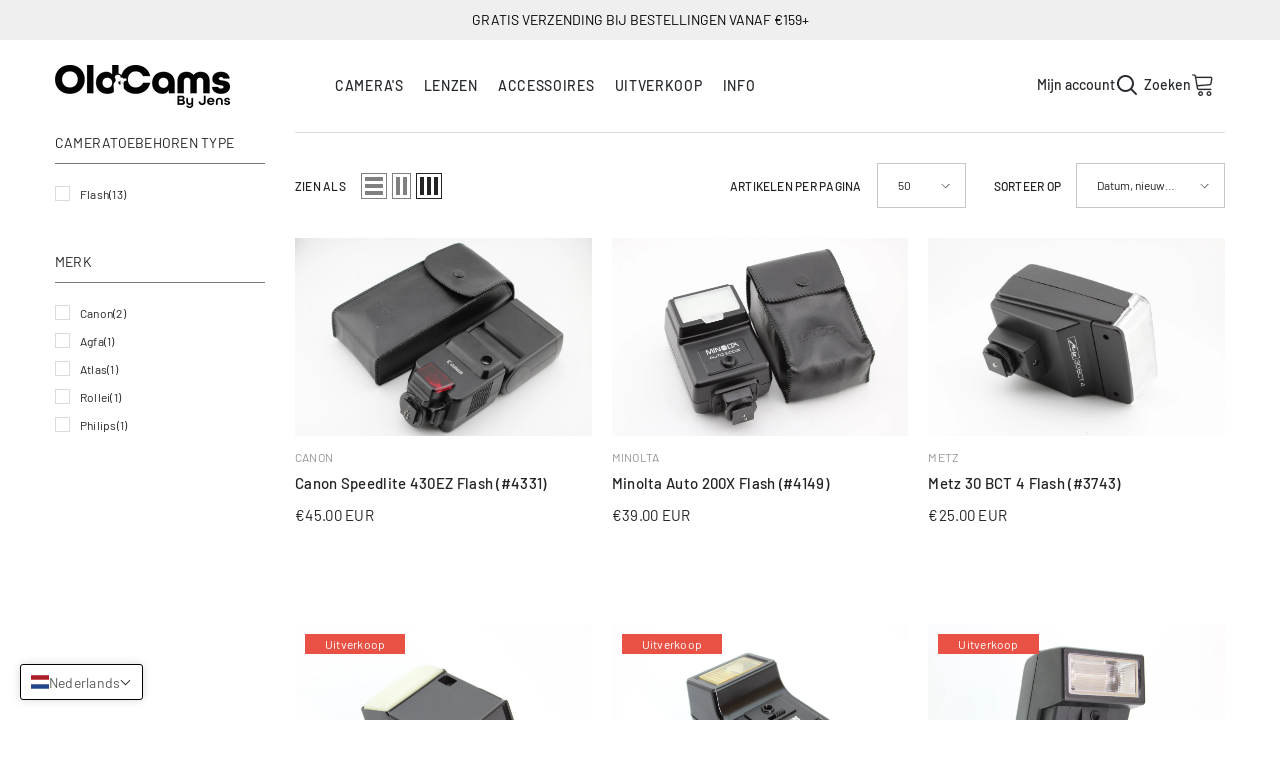

--- FILE ---
content_type: text/html; charset=utf-8
request_url: https://www.oldcamsbyjens.com/nl/collections/flashes
body_size: 93454
content:
<!doctype html><html class="no-js" lang="nl">
    <head>
 
<meta charset="utf-8">
        <meta http-equiv="X-UA-Compatible" content="IE=edge">
        <meta name="viewport" content="width=device-width,initial-scale=1">
        <meta name="theme-color" content="">
        
         
        <link rel="canonical" href="https://www.oldcamsbyjens.com/nl/collections/flashes" canonical-shop-url="https://www.oldcamsbyjens.com/"><link rel="shortcut icon" href="//www.oldcamsbyjens.com/cdn/shop/files/favicon_50x50_6c9a3628-d89e-4cf7-9b6d-860b13679cf8_32x32.png?v=1701881481" type="image/png"><div id="fv-loading-icon">🔄</div>
        <link 
            rel="stylesheet" 
            href="[data-uri]" 
          />
          <style>

          #MainContent {
  opacity: 0; /* Initially hidden */
  animation: showDiv 1.3s ease 1.3s forwards; 
}

@keyframes showDiv {
  0% {
    opacity: 0;
  }
  100% {
    opacity: 1; /* Make the div visible */
  }
}

        </style>
      
        <script src="//www.oldcamsbyjens.com/cdn/shop/t/12/assets/lazy-load.js?v=101868579464036972701744353706" type="text/javascript"></script>
        <!-- 1. Define all scripts to block -->
<script>
  window.YETT_BLACKLIST = [
    /searchanise-ef84\.kxcdn\.com\/widgets/,
    /googletagmanager\.com\/gtm\.js/,
    /slider-revolution-59\//,
    /google-analytics\.com\/analytics\.js/,
    /\/gtm\.js/,
    /\/gtag\/js/,
    /gtag\s*\(/,
    /ga\s*\(/,
    /\/gtm[-\.]/,
    /fbevents\.js/,
    /fbq\s*\(/,
    /\/busting\/facebook-tracking\//,
    /shopifyChatV1Widget\.js/  // ✅ NEW: Shopify Inbox Chat
  ];
</script>

<!-- 2. Load the Yett library -->
<script src="https://unpkg.com/yett"></script>

<!-- 3. Setup the unblock logic -->
<script>
  document.addEventListener("DOMContentLoaded", function() {
    function unblockScripts() {
      console.log('User interaction detected, unblocking scripts...');
      window.yett.unblock([
        /searchanise-ef84\.kxcdn\.com\/widgets/,
        /googletagmanager\.com\/gtm\.js/,
        /slider-revolution-59\//,
        /google-analytics\.com\/analytics\.js/,
        /\/gtm\.js/,
        /\/gtag\/js/,
        /gtag\s*\(/,
        /ga\s*\(/,
        /\/gtm[-\.]/,
        /fbevents\.js/,
        /fbq\s*\(/,
        /\/busting\/facebook-tracking\//,
        /shopifyChatV1Widget\.js/
      ]);

      document.removeEventListener('mouseenter', unblockScripts);
      document.removeEventListener('touchstart', unblockScripts);
      document.removeEventListener('wheel', unblockScripts);
    }

    document.addEventListener('mouseenter', unblockScripts, { once: true });
    document.addEventListener('touchstart', unblockScripts, { once: true });
    document.addEventListener('wheel', unblockScripts, { once: true });

    // Failsafe: 10-second timeout
    setTimeout(unblockScripts, 10000);
  });
</script>

        <!-- JavaScript to Ensure Body is Visible After DOM is Ready -->
        <script defer="defer">
        document.addEventListener("DOMContentLoaded", function() {
        setTimeout(function() {
          document.querySelector('body').style.opacity = 1;
        }, 200); // 500ms delay
        });
        </script>

        <link rel="preconnect" href="https://cdn.shopify.com" crossorigin>
        <title>Flitsen - OldCamsByJens </title><meta name="description" content="Een collectie vintage camera flitsers, waaronder hot shoe, externe en studio flitsunits van merken zoals Canon, Nikon, Olympus en Pentax.">

<meta property="og:site_name" content="OldCamsByJens">
<meta property="og:url" content="https://www.oldcamsbyjens.com/nl/collections/flashes">
<meta property="og:title" content="Flitsen - OldCamsByJens">
<meta property="og:type" content="product.group">
<meta property="og:description" content="Een collectie vintage camera flitsers, waaronder hot shoe, externe en studio flitsunits van merken zoals Canon, Nikon, Olympus en Pentax."><meta property="og:image" content="http://www.oldcamsbyjens.com/cdn/shop/files/1200x628_Social_Sharing_Preview.png?v=1701880117">
  <meta property="og:image:secure_url" content="https://www.oldcamsbyjens.com/cdn/shop/files/1200x628_Social_Sharing_Preview.png?v=1701880117">
  <meta property="og:image:width" content="1200">
  <meta property="og:image:height" content="628"><meta name="twitter:card" content="summary_large_image">
<meta name="twitter:title" content="Flitsen - OldCamsByJens">
<meta name="twitter:description" content="Een collectie vintage camera flitsers, waaronder hot shoe, externe en studio flitsunits van merken zoals Canon, Nikon, Olympus en Pentax.">

        <script>window.performance && window.performance.mark && window.performance.mark('shopify.content_for_header.start');</script><meta name="google-site-verification" content="Qr8Ty66iME7-90A_VM2kC4sAQI1ZK6nZP2yEnLIc5J0">
<meta id="shopify-digital-wallet" name="shopify-digital-wallet" content="/71012778249/digital_wallets/dialog">
<meta name="shopify-checkout-api-token" content="698cd2fe1755ba2ec1160e88f1e26883">
<meta id="in-context-paypal-metadata" data-shop-id="71012778249" data-venmo-supported="false" data-environment="production" data-locale="nl_NL" data-paypal-v4="true" data-currency="EUR">
<link rel="alternate" type="application/atom+xml" title="Feed" href="/nl/collections/flashes.atom" />
<link rel="alternate" hreflang="x-default" href="https://www.oldcamsbyjens.com/collections/flashes">
<link rel="alternate" hreflang="en" href="https://www.oldcamsbyjens.com/collections/flashes">
<link rel="alternate" hreflang="fr" href="https://www.oldcamsbyjens.com/fr/collections/flashes">
<link rel="alternate" hreflang="nl" href="https://www.oldcamsbyjens.com/nl/collections/flashes">
<link rel="alternate" hreflang="de" href="https://www.oldcamsbyjens.com/de/collections/flashes">
<link rel="alternate" hreflang="it" href="https://www.oldcamsbyjens.com/it/collections/flashes">
<link rel="alternate" hreflang="es" href="https://www.oldcamsbyjens.com/es/collections/flashes">
<link rel="alternate" hreflang="pl" href="https://www.oldcamsbyjens.com/pl/collections/flashes">
<link rel="alternate" hreflang="ro" href="https://www.oldcamsbyjens.com/ro/collections/flashes">
<link rel="alternate" hreflang="hu" href="https://www.oldcamsbyjens.com/hu/collections/flashes">
<link rel="alternate" hreflang="pt" href="https://www.oldcamsbyjens.com/pt/collections/flashes">
<link rel="alternate" hreflang="el" href="https://www.oldcamsbyjens.com/el/collections/flashes">
<link rel="alternate" hreflang="cs" href="https://www.oldcamsbyjens.com/cs/collections/flashes">
<link rel="alternate" hreflang="sv" href="https://www.oldcamsbyjens.com/sv/collections/flashes">
<link rel="alternate" hreflang="bg" href="https://www.oldcamsbyjens.com/bg/collections/flashes">
<link rel="alternate" hreflang="da" href="https://www.oldcamsbyjens.com/da/collections/flashes">
<link rel="alternate" hreflang="fi" href="https://www.oldcamsbyjens.com/fi/collections/flashes">
<link rel="alternate" hreflang="sk" href="https://www.oldcamsbyjens.com/sk/collections/flashes">
<link rel="alternate" hreflang="sl" href="https://www.oldcamsbyjens.com/sl/collections/flashes">
<link rel="alternate" hreflang="lt" href="https://www.oldcamsbyjens.com/lt/collections/flashes">
<link rel="alternate" hreflang="lv" href="https://www.oldcamsbyjens.com/lv/collections/flashes">
<link rel="alternate" type="application/json+oembed" href="https://www.oldcamsbyjens.com/nl/collections/flashes.oembed">
<script async="async" src="/checkouts/internal/preloads.js?locale=nl-BE"></script>
<link rel="preconnect" href="https://shop.app" crossorigin="anonymous">
<script async="async" src="https://shop.app/checkouts/internal/preloads.js?locale=nl-BE&shop_id=71012778249" crossorigin="anonymous"></script>
<script id="apple-pay-shop-capabilities" type="application/json">{"shopId":71012778249,"countryCode":"BE","currencyCode":"EUR","merchantCapabilities":["supports3DS"],"merchantId":"gid:\/\/shopify\/Shop\/71012778249","merchantName":"OldCamsByJens","requiredBillingContactFields":["postalAddress","email","phone"],"requiredShippingContactFields":["postalAddress","email","phone"],"shippingType":"shipping","supportedNetworks":["visa","maestro","masterCard","amex"],"total":{"type":"pending","label":"OldCamsByJens","amount":"1.00"},"shopifyPaymentsEnabled":true,"supportsSubscriptions":true}</script>
<script id="shopify-features" type="application/json">{"accessToken":"698cd2fe1755ba2ec1160e88f1e26883","betas":["rich-media-storefront-analytics"],"domain":"www.oldcamsbyjens.com","predictiveSearch":true,"shopId":71012778249,"locale":"nl"}</script>
<script>var Shopify = Shopify || {};
Shopify.shop = "1b995c-2.myshopify.com";
Shopify.locale = "nl";
Shopify.currency = {"active":"EUR","rate":"1.0"};
Shopify.country = "BE";
Shopify.theme = {"name":"Kopie Website voor Ecomposer 10-2-2025","id":171966562569,"schema_name":"Ella","schema_version":"6.7.0","theme_store_id":null,"role":"main"};
Shopify.theme.handle = "null";
Shopify.theme.style = {"id":null,"handle":null};
Shopify.cdnHost = "www.oldcamsbyjens.com/cdn";
Shopify.routes = Shopify.routes || {};
Shopify.routes.root = "/nl/";</script>
<script type="module">!function(o){(o.Shopify=o.Shopify||{}).modules=!0}(window);</script>
<script>!function(o){function n(){var o=[];function n(){o.push(Array.prototype.slice.apply(arguments))}return n.q=o,n}var t=o.Shopify=o.Shopify||{};t.loadFeatures=n(),t.autoloadFeatures=n()}(window);</script>
<script>
  window.ShopifyPay = window.ShopifyPay || {};
  window.ShopifyPay.apiHost = "shop.app\/pay";
  window.ShopifyPay.redirectState = null;
</script>
<script id="shop-js-analytics" type="application/json">{"pageType":"collection"}</script>
<script defer="defer" async type="module" src="//www.oldcamsbyjens.com/cdn/shopifycloud/shop-js/modules/v2/client.init-shop-cart-sync_vOV-a8uK.nl.esm.js"></script>
<script defer="defer" async type="module" src="//www.oldcamsbyjens.com/cdn/shopifycloud/shop-js/modules/v2/chunk.common_CJhj07vB.esm.js"></script>
<script defer="defer" async type="module" src="//www.oldcamsbyjens.com/cdn/shopifycloud/shop-js/modules/v2/chunk.modal_CUgVXUZf.esm.js"></script>
<script type="module">
  await import("//www.oldcamsbyjens.com/cdn/shopifycloud/shop-js/modules/v2/client.init-shop-cart-sync_vOV-a8uK.nl.esm.js");
await import("//www.oldcamsbyjens.com/cdn/shopifycloud/shop-js/modules/v2/chunk.common_CJhj07vB.esm.js");
await import("//www.oldcamsbyjens.com/cdn/shopifycloud/shop-js/modules/v2/chunk.modal_CUgVXUZf.esm.js");

  window.Shopify.SignInWithShop?.initShopCartSync?.({"fedCMEnabled":true,"windoidEnabled":true});

</script>
<script>
  window.Shopify = window.Shopify || {};
  if (!window.Shopify.featureAssets) window.Shopify.featureAssets = {};
  window.Shopify.featureAssets['shop-js'] = {"shop-cart-sync":["modules/v2/client.shop-cart-sync_BXFoCcTc.nl.esm.js","modules/v2/chunk.common_CJhj07vB.esm.js","modules/v2/chunk.modal_CUgVXUZf.esm.js"],"init-fed-cm":["modules/v2/client.init-fed-cm_BrMTCua_.nl.esm.js","modules/v2/chunk.common_CJhj07vB.esm.js","modules/v2/chunk.modal_CUgVXUZf.esm.js"],"init-shop-email-lookup-coordinator":["modules/v2/client.init-shop-email-lookup-coordinator_BNYBSeU_.nl.esm.js","modules/v2/chunk.common_CJhj07vB.esm.js","modules/v2/chunk.modal_CUgVXUZf.esm.js"],"init-windoid":["modules/v2/client.init-windoid_CWCaoIdT.nl.esm.js","modules/v2/chunk.common_CJhj07vB.esm.js","modules/v2/chunk.modal_CUgVXUZf.esm.js"],"shop-button":["modules/v2/client.shop-button_DHPWWyFt.nl.esm.js","modules/v2/chunk.common_CJhj07vB.esm.js","modules/v2/chunk.modal_CUgVXUZf.esm.js"],"shop-cash-offers":["modules/v2/client.shop-cash-offers_DkrRGug0.nl.esm.js","modules/v2/chunk.common_CJhj07vB.esm.js","modules/v2/chunk.modal_CUgVXUZf.esm.js"],"shop-toast-manager":["modules/v2/client.shop-toast-manager_gEGA2pId.nl.esm.js","modules/v2/chunk.common_CJhj07vB.esm.js","modules/v2/chunk.modal_CUgVXUZf.esm.js"],"init-shop-cart-sync":["modules/v2/client.init-shop-cart-sync_vOV-a8uK.nl.esm.js","modules/v2/chunk.common_CJhj07vB.esm.js","modules/v2/chunk.modal_CUgVXUZf.esm.js"],"init-customer-accounts-sign-up":["modules/v2/client.init-customer-accounts-sign-up_DgkqQ-gA.nl.esm.js","modules/v2/client.shop-login-button_Cfex_xfE.nl.esm.js","modules/v2/chunk.common_CJhj07vB.esm.js","modules/v2/chunk.modal_CUgVXUZf.esm.js"],"pay-button":["modules/v2/client.pay-button_C5ffEwyD.nl.esm.js","modules/v2/chunk.common_CJhj07vB.esm.js","modules/v2/chunk.modal_CUgVXUZf.esm.js"],"init-customer-accounts":["modules/v2/client.init-customer-accounts_BXXDvmMv.nl.esm.js","modules/v2/client.shop-login-button_Cfex_xfE.nl.esm.js","modules/v2/chunk.common_CJhj07vB.esm.js","modules/v2/chunk.modal_CUgVXUZf.esm.js"],"avatar":["modules/v2/client.avatar_BTnouDA3.nl.esm.js"],"init-shop-for-new-customer-accounts":["modules/v2/client.init-shop-for-new-customer-accounts_BNCHBxRp.nl.esm.js","modules/v2/client.shop-login-button_Cfex_xfE.nl.esm.js","modules/v2/chunk.common_CJhj07vB.esm.js","modules/v2/chunk.modal_CUgVXUZf.esm.js"],"shop-follow-button":["modules/v2/client.shop-follow-button_BBFyycLo.nl.esm.js","modules/v2/chunk.common_CJhj07vB.esm.js","modules/v2/chunk.modal_CUgVXUZf.esm.js"],"checkout-modal":["modules/v2/client.checkout-modal_CAl1mkDZ.nl.esm.js","modules/v2/chunk.common_CJhj07vB.esm.js","modules/v2/chunk.modal_CUgVXUZf.esm.js"],"shop-login-button":["modules/v2/client.shop-login-button_Cfex_xfE.nl.esm.js","modules/v2/chunk.common_CJhj07vB.esm.js","modules/v2/chunk.modal_CUgVXUZf.esm.js"],"lead-capture":["modules/v2/client.lead-capture_Drczia_q.nl.esm.js","modules/v2/chunk.common_CJhj07vB.esm.js","modules/v2/chunk.modal_CUgVXUZf.esm.js"],"shop-login":["modules/v2/client.shop-login_WnrjWA38.nl.esm.js","modules/v2/chunk.common_CJhj07vB.esm.js","modules/v2/chunk.modal_CUgVXUZf.esm.js"],"payment-terms":["modules/v2/client.payment-terms_CJxlri54.nl.esm.js","modules/v2/chunk.common_CJhj07vB.esm.js","modules/v2/chunk.modal_CUgVXUZf.esm.js"]};
</script>
<script>(function() {
  var isLoaded = false;
  function asyncLoad() {
    if (isLoaded) return;
    isLoaded = true;
    var urls = ["https:\/\/packlink-spf-pro.appspot.com\/platform\/PRO\/checkout\/thankYouScript?v=8\u0026shop=1b995c-2.myshopify.com","https:\/\/static2.rapidsearch.dev\/resultpage.js?shop=1b995c-2.myshopify.com","https:\/\/omnisnippet1.com\/platforms\/shopify.js?source=scriptTag\u0026v=2025-10-18T15\u0026shop=1b995c-2.myshopify.com"];
    for (var i = 0; i < urls.length; i++) {
      var s = document.createElement('script');
      s.type = 'text/javascript';
      s.async = true;
      s.src = urls[i];
      var x = document.getElementsByTagName('script')[0];
      x.parentNode.insertBefore(s, x);
    }
  };
  if(window.attachEvent) {
    window.attachEvent('onload', asyncLoad);
  } else {
    window.addEventListener('load', asyncLoad, false);
  }
})();</script>
<script id="__st">var __st={"a":71012778249,"offset":3600,"reqid":"879704a9-4f95-44e2-afc8-7d05d01813dc-1769914011","pageurl":"www.oldcamsbyjens.com\/nl\/collections\/flashes","u":"891cea827e47","p":"collection","rtyp":"collection","rid":504420729097};</script>
<script>window.ShopifyPaypalV4VisibilityTracking = true;</script>
<script id="captcha-bootstrap">!function(){'use strict';const t='contact',e='account',n='new_comment',o=[[t,t],['blogs',n],['comments',n],[t,'customer']],c=[[e,'customer_login'],[e,'guest_login'],[e,'recover_customer_password'],[e,'create_customer']],r=t=>t.map((([t,e])=>`form[action*='/${t}']:not([data-nocaptcha='true']) input[name='form_type'][value='${e}']`)).join(','),a=t=>()=>t?[...document.querySelectorAll(t)].map((t=>t.form)):[];function s(){const t=[...o],e=r(t);return a(e)}const i='password',u='form_key',d=['recaptcha-v3-token','g-recaptcha-response','h-captcha-response',i],f=()=>{try{return window.sessionStorage}catch{return}},m='__shopify_v',_=t=>t.elements[u];function p(t,e,n=!1){try{const o=window.sessionStorage,c=JSON.parse(o.getItem(e)),{data:r}=function(t){const{data:e,action:n}=t;return t[m]||n?{data:e,action:n}:{data:t,action:n}}(c);for(const[e,n]of Object.entries(r))t.elements[e]&&(t.elements[e].value=n);n&&o.removeItem(e)}catch(o){console.error('form repopulation failed',{error:o})}}const l='form_type',E='cptcha';function T(t){t.dataset[E]=!0}const w=window,h=w.document,L='Shopify',v='ce_forms',y='captcha';let A=!1;((t,e)=>{const n=(g='f06e6c50-85a8-45c8-87d0-21a2b65856fe',I='https://cdn.shopify.com/shopifycloud/storefront-forms-hcaptcha/ce_storefront_forms_captcha_hcaptcha.v1.5.2.iife.js',D={infoText:'Beschermd door hCaptcha',privacyText:'Privacy',termsText:'Voorwaarden'},(t,e,n)=>{const o=w[L][v],c=o.bindForm;if(c)return c(t,g,e,D).then(n);var r;o.q.push([[t,g,e,D],n]),r=I,A||(h.body.append(Object.assign(h.createElement('script'),{id:'captcha-provider',async:!0,src:r})),A=!0)});var g,I,D;w[L]=w[L]||{},w[L][v]=w[L][v]||{},w[L][v].q=[],w[L][y]=w[L][y]||{},w[L][y].protect=function(t,e){n(t,void 0,e),T(t)},Object.freeze(w[L][y]),function(t,e,n,w,h,L){const[v,y,A,g]=function(t,e,n){const i=e?o:[],u=t?c:[],d=[...i,...u],f=r(d),m=r(i),_=r(d.filter((([t,e])=>n.includes(e))));return[a(f),a(m),a(_),s()]}(w,h,L),I=t=>{const e=t.target;return e instanceof HTMLFormElement?e:e&&e.form},D=t=>v().includes(t);t.addEventListener('submit',(t=>{const e=I(t);if(!e)return;const n=D(e)&&!e.dataset.hcaptchaBound&&!e.dataset.recaptchaBound,o=_(e),c=g().includes(e)&&(!o||!o.value);(n||c)&&t.preventDefault(),c&&!n&&(function(t){try{if(!f())return;!function(t){const e=f();if(!e)return;const n=_(t);if(!n)return;const o=n.value;o&&e.removeItem(o)}(t);const e=Array.from(Array(32),(()=>Math.random().toString(36)[2])).join('');!function(t,e){_(t)||t.append(Object.assign(document.createElement('input'),{type:'hidden',name:u})),t.elements[u].value=e}(t,e),function(t,e){const n=f();if(!n)return;const o=[...t.querySelectorAll(`input[type='${i}']`)].map((({name:t})=>t)),c=[...d,...o],r={};for(const[a,s]of new FormData(t).entries())c.includes(a)||(r[a]=s);n.setItem(e,JSON.stringify({[m]:1,action:t.action,data:r}))}(t,e)}catch(e){console.error('failed to persist form',e)}}(e),e.submit())}));const S=(t,e)=>{t&&!t.dataset[E]&&(n(t,e.some((e=>e===t))),T(t))};for(const o of['focusin','change'])t.addEventListener(o,(t=>{const e=I(t);D(e)&&S(e,y())}));const B=e.get('form_key'),M=e.get(l),P=B&&M;t.addEventListener('DOMContentLoaded',(()=>{const t=y();if(P)for(const e of t)e.elements[l].value===M&&p(e,B);[...new Set([...A(),...v().filter((t=>'true'===t.dataset.shopifyCaptcha))])].forEach((e=>S(e,t)))}))}(h,new URLSearchParams(w.location.search),n,t,e,['guest_login'])})(!0,!0)}();</script>
<script integrity="sha256-4kQ18oKyAcykRKYeNunJcIwy7WH5gtpwJnB7kiuLZ1E=" data-source-attribution="shopify.loadfeatures" defer="defer" src="//www.oldcamsbyjens.com/cdn/shopifycloud/storefront/assets/storefront/load_feature-a0a9edcb.js" crossorigin="anonymous"></script>
<script crossorigin="anonymous" defer="defer" src="//www.oldcamsbyjens.com/cdn/shopifycloud/storefront/assets/shopify_pay/storefront-65b4c6d7.js?v=20250812"></script>
<script data-source-attribution="shopify.dynamic_checkout.dynamic.init">var Shopify=Shopify||{};Shopify.PaymentButton=Shopify.PaymentButton||{isStorefrontPortableWallets:!0,init:function(){window.Shopify.PaymentButton.init=function(){};var t=document.createElement("script");t.src="https://www.oldcamsbyjens.com/cdn/shopifycloud/portable-wallets/latest/portable-wallets.nl.js",t.type="module",document.head.appendChild(t)}};
</script>
<script data-source-attribution="shopify.dynamic_checkout.buyer_consent">
  function portableWalletsHideBuyerConsent(e){var t=document.getElementById("shopify-buyer-consent"),n=document.getElementById("shopify-subscription-policy-button");t&&n&&(t.classList.add("hidden"),t.setAttribute("aria-hidden","true"),n.removeEventListener("click",e))}function portableWalletsShowBuyerConsent(e){var t=document.getElementById("shopify-buyer-consent"),n=document.getElementById("shopify-subscription-policy-button");t&&n&&(t.classList.remove("hidden"),t.removeAttribute("aria-hidden"),n.addEventListener("click",e))}window.Shopify?.PaymentButton&&(window.Shopify.PaymentButton.hideBuyerConsent=portableWalletsHideBuyerConsent,window.Shopify.PaymentButton.showBuyerConsent=portableWalletsShowBuyerConsent);
</script>
<script data-source-attribution="shopify.dynamic_checkout.cart.bootstrap">document.addEventListener("DOMContentLoaded",(function(){function t(){return document.querySelector("shopify-accelerated-checkout-cart, shopify-accelerated-checkout")}if(t())Shopify.PaymentButton.init();else{new MutationObserver((function(e,n){t()&&(Shopify.PaymentButton.init(),n.disconnect())})).observe(document.body,{childList:!0,subtree:!0})}}));
</script>
<script id='scb4127' type='text/javascript' async='' src='https://www.oldcamsbyjens.com/cdn/shopifycloud/privacy-banner/storefront-banner.js'></script><link id="shopify-accelerated-checkout-styles" rel="stylesheet" media="screen" href="https://www.oldcamsbyjens.com/cdn/shopifycloud/portable-wallets/latest/accelerated-checkout-backwards-compat.css" crossorigin="anonymous">
<style id="shopify-accelerated-checkout-cart">
        #shopify-buyer-consent {
  margin-top: 1em;
  display: inline-block;
  width: 100%;
}

#shopify-buyer-consent.hidden {
  display: none;
}

#shopify-subscription-policy-button {
  background: none;
  border: none;
  padding: 0;
  text-decoration: underline;
  font-size: inherit;
  cursor: pointer;
}

#shopify-subscription-policy-button::before {
  box-shadow: none;
}

      </style>
<script id="sections-script" data-sections="header-mobile,header-navigation-basic" defer="defer" src="//www.oldcamsbyjens.com/cdn/shop/t/12/compiled_assets/scripts.js?v=17035"></script>
<script>window.performance && window.performance.mark && window.performance.mark('shopify.content_for_header.end');</script>
        <style>
        
        
        

        @font-face { font-display: swap;
  font-family: Barlow;
  font-weight: 400;
  font-style: normal;
  src: url("//www.oldcamsbyjens.com/cdn/fonts/barlow/barlow_n4.038c60d7ea9ddb238b2f64ba6f463ba6c0b5e5ad.woff2") format("woff2"),
       url("//www.oldcamsbyjens.com/cdn/fonts/barlow/barlow_n4.074a9f2b990b38aec7d56c68211821e455b6d075.woff") format("woff");
}

        @font-face { font-display: swap;
  font-family: Barlow;
  font-weight: 500;
  font-style: normal;
  src: url("//www.oldcamsbyjens.com/cdn/fonts/barlow/barlow_n5.a193a1990790eba0cc5cca569d23799830e90f07.woff2") format("woff2"),
       url("//www.oldcamsbyjens.com/cdn/fonts/barlow/barlow_n5.ae31c82169b1dc0715609b8cc6a610b917808358.woff") format("woff");
}

        @font-face { font-display: swap;
  font-family: Barlow;
  font-weight: 600;
  font-style: normal;
  src: url("//www.oldcamsbyjens.com/cdn/fonts/barlow/barlow_n6.329f582a81f63f125e63c20a5a80ae9477df68e1.woff2") format("woff2"),
       url("//www.oldcamsbyjens.com/cdn/fonts/barlow/barlow_n6.0163402e36247bcb8b02716880d0b39568412e9e.woff") format("woff");
}

        @font-face { font-display: swap;
  font-family: Barlow;
  font-weight: 700;
  font-style: normal;
  src: url("//www.oldcamsbyjens.com/cdn/fonts/barlow/barlow_n7.691d1d11f150e857dcbc1c10ef03d825bc378d81.woff2") format("woff2"),
       url("//www.oldcamsbyjens.com/cdn/fonts/barlow/barlow_n7.4fdbb1cb7da0e2c2f88492243ffa2b4f91924840.woff") format("woff");
}


        
            
            
            
            
            
            
            
            

                  :root {
        --font-family-1: Barlow,sans-serif;
        --font-family-2: "Courier New",Courier, monospace;

        /* Settings Body */--font-body-family: Barlow,sans-serif;--font-body-size: 12px;--font-body-weight: 400;--body-line-height: 22px;--body-letter-spacing: .02em;

        /* Settings Heading */--font-heading-family: Barlow,sans-serif;--font-heading-size: 16px;--font-heading-weight: 700;--font-heading-style: normal;--heading-line-height: 24px;--heading-letter-spacing: .05em;--heading-text-transform: uppercase;--heading-border-height: 2px;

        /* Menu Lv1 */--font-menu-lv1-family: Barlow,sans-serif;--font-menu-lv1-size: 14px;--font-menu-lv1-weight: 500;--menu-lv1-line-height: 22px;--menu-lv1-letter-spacing: .05em;--menu-lv1-text-transform: none;

        /* Menu Lv2 */--font-menu-lv2-family: Barlow,sans-serif;--font-menu-lv2-size: 15px;--font-menu-lv2-weight: 400;--menu-lv2-line-height: 22px;--menu-lv2-letter-spacing: .02em;--menu-lv2-text-transform: capitalize;

        /* Menu Lv3 */--font-menu-lv3-family: Barlow,sans-serif;--font-menu-lv3-size: 13px;--font-menu-lv3-weight: 400;--menu-lv3-line-height: 22px;--menu-lv3-letter-spacing: .02em;--menu-lv3-text-transform: capitalize;

        /* Mega Menu Lv2 */--font-mega-menu-lv2-family: Barlow,sans-serif;--font-mega-menu-lv2-size: 12px;--font-mega-menu-lv2-weight: 600;--font-mega-menu-lv2-style: normal;--mega-menu-lv2-line-height: 22px;--mega-menu-lv2-letter-spacing: .02em;--mega-menu-lv2-text-transform: uppercase;

        /* Mega Menu Lv3 */--font-mega-menu-lv3-family: Barlow,sans-serif;--font-mega-menu-lv3-size: 12px;--font-mega-menu-lv3-weight: 400;--mega-menu-lv3-line-height: 22px;--mega-menu-lv3-letter-spacing: .02em;--mega-menu-lv3-text-transform: capitalize;

        /* Product Card Title */--product-title-font: Barlow,sans-serif;--product-title-font-size : 15px;--product-title-font-weight : 500;--product-title-line-height: 22px;--product-title-letter-spacing: .02em;--product-title-line-text : 2;--product-title-text-transform : capitalize;--product-title-margin-bottom: 10px;

        /* Product Card Vendor */--product-vendor-font: Barlow,sans-serif;--product-vendor-font-size : 12px;--product-vendor-font-weight : 400;--product-vendor-font-style : normal;--product-vendor-line-height: 22px;--product-vendor-letter-spacing: .02em;--product-vendor-text-transform : uppercase;--product-vendor-margin-bottom: 0px;--product-vendor-margin-top: 0px;

        /* Product Card Price */--product-price-font: Barlow,sans-serif;--product-price-font-size : 15px;--product-price-font-weight : 400;--product-price-line-height: 22px;--product-price-letter-spacing: .02em;--product-price-margin-top: 0px;--product-price-margin-bottom: 13px;

        /* Product Card Badge */--badge-font: Barlow,sans-serif;--badge-font-size : 12px;--badge-font-weight : 400;--badge-text-transform : capitalize;--badge-letter-spacing: .02em;--badge-line-height: 20px;--badge-border-radius: 0px;--badge-padding-top: 0px;--badge-padding-bottom: 0px;--badge-padding-left-right: 20px;--badge-postion-top: 5px;--badge-postion-left-right: 5px;

        /* Product Quickview */
        --product-quickview-font-size : 12px; --product-quickview-line-height: 23px; --product-quickview-border-radius: 1px; --product-quickview-padding-top: 0px; --product-quickview-padding-bottom: 0px; --product-quickview-padding-left-right: 7px; --product-quickview-sold-out-product: #e95144;--product-quickview-box-shadow: none;/* Blog Card Tile */--blog-title-font: Barlow,sans-serif;--blog-title-font-size : 100px; --blog-title-font-weight : 700; --blog-title-line-height: 1px; --blog-title-letter-spacing: .09em; --blog-title-text-transform : none;

        /* Blog Card Info (Date, Author) */--blog-info-font: Barlow,sans-serif;--blog-info-font-size : 14px; --blog-info-font-weight : 400; --blog-info-line-height: 20px; --blog-info-letter-spacing: .02em; --blog-info-text-transform : uppercase;

        /* Button 1 */--btn-1-font-family: Barlow,sans-serif;--btn-1-font-size: 14px; --btn-1-font-weight: 700; --btn-1-text-transform: uppercase; --btn-1-line-height: 22px; --btn-1-letter-spacing: .05em; --btn-1-text-align: center; --btn-1-border-radius: 0px; --btn-1-border-width: 1px; --btn-1-border-style: solid; --btn-1-padding-top: 10px; --btn-1-padding-bottom: 10px; --btn-1-horizontal-length: 0px; --btn-1-vertical-length: 0px; --btn-1-blur-radius: 0px; --btn-1-spread: 0px;
        --btn-1-all-bg-opacity-hover: rgba(0, 0, 0, 0.5);--btn-1-inset: ;/* Button 2 */--btn-2-font-family: "Courier New",Courier, monospace;--btn-2-font-size: 18px; --btn-2-font-weight: 700; --btn-2-text-transform: uppercase; --btn-2-line-height: 23px; --btn-2-letter-spacing: .05em; --btn-2-text-align: right; --btn-2-border-radius: 6px; --btn-2-border-width: 1px; --btn-2-border-style: solid; --btn-2-padding-top: 20px; --btn-2-padding-bottom: 20px; --btn-2-horizontal-length: 4px; --btn-2-vertical-length: 4px; --btn-2-blur-radius: 7px; --btn-2-spread: 0px;
        --btn-2-all-bg-opacity: rgba(25, 145, 226, 0.5);--btn-2-all-bg-opacity-hover: rgba(0, 0, 0, 0.5);--btn-2-inset: ;/* Button 3 */--btn-3-font-family: Barlow,sans-serif;--btn-3-font-size: 14px; --btn-3-font-weight: 700; --btn-3-text-transform: uppercase; --btn-3-line-height: 22px; --btn-3-letter-spacing: .05em; --btn-3-text-align: center; --btn-3-border-radius: 0px; --btn-3-border-width: 1px; --btn-3-border-style: solid; --btn-3-padding-top: 10px; --btn-3-padding-bottom: 10px; --btn-3-horizontal-length: 0px; --btn-3-vertical-length: 0px; --btn-3-blur-radius: 0px; --btn-3-spread: 0px;
        --btn-3-all-bg-opacity: rgba(0, 0, 0, 0.1);--btn-3-all-bg-opacity-hover: rgba(0, 0, 0, 0.1);--btn-3-inset: ;/* Footer Heading */--footer-heading-font-family: Barlow,sans-serif;--footer-heading-font-size : 15px; --footer-heading-font-weight : 600; --footer-heading-line-height : 22px; --footer-heading-letter-spacing : .05em; --footer-heading-text-transform : uppercase;

        /* Footer Link */--footer-link-font-family: Barlow,sans-serif;--footer-link-font-size : 12px; --footer-link-font-weight : ; --footer-link-line-height : 28px; --footer-link-letter-spacing : .02em; --footer-link-text-transform : capitalize;

        /* Page Title */--font-page-title-family: Barlow,sans-serif;--font-page-title-size: 18px; --font-page-title-weight: 700; --font-page-title-style: normal; --page-title-line-height: 20px; --page-title-letter-spacing: .05em; --page-title-text-transform: uppercase;

        /* Font Product Tab Title */
        --font-tab-type-1: Barlow,sans-serif; --font-tab-type-2: "Courier New",Courier, monospace;

        /* Text Size */
        --text-size-font-size : 10px; --text-size-font-weight : 400; --text-size-line-height : 22px; --text-size-letter-spacing : 0; --text-size-text-transform : uppercase; --text-size-color : #787878;

        /* Font Weight */
        --font-weight-normal: 400; --font-weight-medium: 500; --font-weight-semibold: 600; --font-weight-bold: 700; --font-weight-bolder: 800; --font-weight-black: 900;

        /* Radio Button */
        --form-label-checkbox-before-bg: #fff; --form-label-checkbox-before-border: #cecece; --form-label-checkbox-before-bg-checked: #000;

        /* Conatiner */
        --body-custom-width-container: 1600px;

        /* Layout Boxed */
        --color-background-layout-boxed: #f8f8f8;/* Arrow */
        --position-horizontal-slick-arrow: 0;

        /* General Color*/
        --color-text: #232323; --color-text2: #969696; --color-global: #232323; --color-white: #FFFFFF; --color-grey: #868686; --color-black: #202020; --color-base-text-rgb: 35, 35, 35; --color-base-text2-rgb: 150, 150, 150; --color-background: #ffffff; --color-background-rgb: 255, 255, 255; --color-background-overylay: rgba(255, 255, 255, 0.9); --color-base-accent-text: ; --color-base-accent-1: ; --color-base-accent-2: ; --color-link: #232323; --color-link-hover: #232323; --color-error: #D93333; --color-error-bg: #FCEEEE; --color-success: #5A5A5A; --color-success-bg: #DFF0D8; --color-info: #202020; --color-info-bg: #FFF2DD; --color-link-underline: rgba(35, 35, 35, 0.5); --color-breadcrumb: #999999; --colors-breadcrumb-hover: #232323;--colors-breadcrumb-active: #999999; --border-global: #e6e6e6; --bg-global: #fafafa; --bg-planceholder: #fafafa; --color-warning: #fff; --bg-warning: #e0b252; --color-background-10 : #e9e9e9; --color-background-20 : #d3d3d3; --color-background-30 : #bdbdbd; --color-background-50 : #919191; --color-background-global : #919191;

        /* Arrow Color */
        --arrow-color: #323232; --arrow-background-color: #fff; --arrow-border-color: #ccc;--arrow-color-hover: #323232;--arrow-background-color-hover: #f8f8f8;--arrow-border-color-hover: #f8f8f8;--arrow-width: 35px;--arrow-height: 35px;--arrow-size: px;--arrow-size-icon: 17px;--arrow-border-radius: 50%;--arrow-border-width: 1px;--arrow-width-half: -17px;

        /* Pagination Color */
        --pagination-item-color: #3c3c3c; --pagination-item-color-active: #3c3c3c; --pagination-item-bg-color: #fff;--pagination-item-bg-color-active: #fff;--pagination-item-border-color: #fff;--pagination-item-border-color-active: #ffffff;--pagination-arrow-color: #3c3c3c;--pagination-arrow-color-active: #3c3c3c;--pagination-arrow-bg-color: #fff;--pagination-arrow-bg-color-active: #fff;--pagination-arrow-border-color: #fff;--pagination-arrow-border-color-active: #fff;

        /* Dots Color */
        --dots-color: transparent;--dots-border-color: #323232;--dots-color-active: #323232;--dots-border-color-active: #323232;--dots-style2-background-opacity: #00000050;--dots-width: 12px;--dots-height: 12px;

        /* Button Color */
        --btn-1-color: #FFFFFF;--btn-1-bg: #232323;--btn-1-border: #232323;--btn-1-color-hover: #232323;--btn-1-bg-hover: #ffffff;--btn-1-border-hover: #232323;
        --btn-2-color: #232323;--btn-2-bg: #FFFFFF;--btn-2-border: #727272;--btn-2-color-hover: #FFFFFF;--btn-2-bg-hover: #232323;--btn-2-border-hover: #232323;
        --btn-3-color: #FFFFFF;--btn-3-bg: #e9514b;--btn-3-border: #e9514b;--btn-3-color-hover: #ffffff;--btn-3-bg-hover: #e9514b;--btn-3-border-hover: #e9514b;
        --anchor-transition: all ease .3s;--bg-white: #ffffff;--bg-black: #000000;--bg-grey: #808080;--icon: var(--color-text);--text-cart: #3c3c3c;--duration-short: 100ms;--duration-default: 350ms;--duration-long: 500ms;--form-input-bg: #ffffff;--form-input-border: #c7c7c7;--form-input-color: #232323;--form-input-placeholder: #868686;--form-label: #232323;

        --new-badge-color: #232323;--new-badge-bg: #FFFFFF;--sale-badge-color: #ffffff;--sale-badge-bg: #e95144;--sold-out-badge-color: #ffffff;--sold-out-badge-bg: #c1c1c1;--custom-badge-color: #ffffff;--custom-badge-bg: #ffbb49;--bundle-badge-color: #ffffff;--bundle-badge-bg: #232323;
        
        --product-title-color : #232323;--product-title-color-hover : #232323;--product-vendor-color : #969696;--product-price-color : #232323;--product-sale-price-color : #e95144;--product-compare-price-color : #969696;--product-countdown-color : #c12e48;--product-countdown-bg-color : #ffffff;

        --product-swatch-border : #cbcbcb;--product-swatch-border-active : #232323;--product-swatch-width : 40px;--product-swatch-height : 40px;--product-swatch-border-radius : 0px;--product-swatch-color-width : 40px;--product-swatch-color-height : 40px;--product-swatch-color-border-radius : 20px;

        --product-wishlist-color : #000000;--product-wishlist-bg : #ffffff;--product-wishlist-border : transparent;--product-wishlist-color-added : #ffffff;--product-wishlist-bg-added : #000000;--product-wishlist-border-added : transparent;--product-compare-color : #000000;--product-compare-bg : #FFFFFF;--product-compare-color-added : #D12442; --product-compare-bg-added : #FFFFFF; --product-hot-stock-text-color : #d62828; --product-quick-view-color : #000000; --product-cart-image-fit : contain; --product-title-variant-font-size: 16px;--product-quick-view-bg : #FFFFFF;--product-quick-view-bg-above-button: rgba(255, 255, 255, 0.7);--product-quick-view-color-hover : #FFFFFF;--product-quick-view-bg-hover : #000000;--product-action-color : #232323;--product-action-bg : #ffffff;--product-action-border : #000000;--product-action-color-hover : #FFFFFF;--product-action-bg-hover : #232323;--product-action-border-hover : #232323;

        /* Multilevel Category Filter */
        --color-label-multiLevel-categories: #232323;--bg-label-multiLevel-categories: #fff;--color-button-multiLevel-categories: #fff;--bg-button-multiLevel-categories: #ff8b21;--border-button-multiLevel-categories: transparent;--hover-color-button-multiLevel-categories: #fff;--hover-bg-button-multiLevel-categories: #ff8b21;--cart-item-bg : #ffffff;--cart-item-border : #e8e8e8;--cart-item-border-width : 1px;--cart-item-border-style : solid;--w-product-swatch-custom: 30px;--h-product-swatch-custom: 30px;--w-product-swatch-custom-mb: 20px;--h-product-swatch-custom-mb: 20px;--font-size-product-swatch-more: 12px;--swatch-border : #cbcbcb;--swatch-border-active : #232323;

        --variant-size: #232323;--variant-size-border: #e7e7e7;--variant-size-bg: #ffffff;--variant-size-hover: #ffffff;--variant-size-border-hover: #232323;--variant-size-bg-hover: #232323;--variant-bg : #ffffff; --variant-color : #232323; --variant-bg-active : #ffffff; --variant-color-active : #232323;

        --fontsize-text-social: 12px;
        --page-content-distance: 64px;--sidebar-content-distance: 40px;--button-transition-ease: cubic-bezier(.25,.46,.45,.94);

        /* Loading Spinner Color */
        --spinner-top-color: #fc0; --spinner-right-color: #4dd4c6; --spinner-bottom-color: #f00; --spinner-left-color: #f6f6f6;

        /* Product Card Marquee */
        --product-marquee-background-color: ;--product-marquee-text-color: #FFFFFF;--product-marquee-text-size: 14px;--product-marquee-text-mobile-size: 14px;--product-marquee-text-weight: 400;--product-marquee-text-transform: none;--product-marquee-text-style: italic;--product-marquee-speed: ; --product-marquee-line-height: calc(var(--product-marquee-text-mobile-size) * 1.5);
    }
</style>
        <link href="//www.oldcamsbyjens.com/cdn/shop/t/12/assets/base.css?v=16192122312962717271761555695" rel="stylesheet" type="text/css" media="all" />
<link href="//www.oldcamsbyjens.com/cdn/shop/t/12/assets/fade-up-animation.css?v=148448505227430981271739188480" rel="stylesheet" type="text/css" media="all" />
<link href="//www.oldcamsbyjens.com/cdn/shop/t/12/assets/animated.css?v=91884483947907798981739188321" rel="stylesheet" type="text/css" media="all" />
<link href="//www.oldcamsbyjens.com/cdn/shop/t/12/assets/component-card.css?v=78222020665074111901739188361" rel="stylesheet" type="text/css" media="all" />
<link href="//www.oldcamsbyjens.com/cdn/shop/t/12/assets/component-loading-overlay.css?v=23413779889692260311739188406" rel="stylesheet" type="text/css" media="all" />
<link href="//www.oldcamsbyjens.com/cdn/shop/t/12/assets/component-loading-banner.css?v=174182093490133639901739188405" rel="stylesheet" type="text/css" media="all" />
<link href="//www.oldcamsbyjens.com/cdn/shop/t/12/assets/component-quick-cart.css?v=51373453988532490831739188438" rel="stylesheet" type="text/css" media="all" />
<link rel="stylesheet" href="//www.oldcamsbyjens.com/cdn/shop/t/12/assets/vendor.css?v=164616260963476715651739188564" media="print" onload="this.media='all'">
<noscript><link href="//www.oldcamsbyjens.com/cdn/shop/t/12/assets/vendor.css?v=164616260963476715651739188564" rel="stylesheet" type="text/css" media="all" /></noscript>


	<link href="//www.oldcamsbyjens.com/cdn/shop/t/12/assets/component-card-02.css?v=149569541520816267171739188353" rel="stylesheet" type="text/css" media="all" />


<link href="//www.oldcamsbyjens.com/cdn/shop/t/12/assets/component-predictive-search.css?v=18150319448523745721739188423" rel="stylesheet" type="text/css" media="all" />
<link rel="stylesheet" href="//www.oldcamsbyjens.com/cdn/shop/t/12/assets/component-product-form.css?v=22444863787356217611739188429" media="print" onload="this.media='all'">
	<link rel="stylesheet" href="//www.oldcamsbyjens.com/cdn/shop/t/12/assets/component-price.css?v=113014100369699422931739188425" media="print" onload="this.media='all'">
	<link rel="stylesheet" href="//www.oldcamsbyjens.com/cdn/shop/t/12/assets/component-badge.css?v=58385199191654577521739188344" media="print" onload="this.media='all'">
	<link rel="stylesheet" href="//www.oldcamsbyjens.com/cdn/shop/t/12/assets/component-rte.css?v=131360998505457786651739188446" media="print" onload="this.media='all'">
	<link rel="stylesheet" href="//www.oldcamsbyjens.com/cdn/shop/t/12/assets/component-share.css?v=23553761141326501681739188450" media="print" onload="this.media='all'"><link rel="stylesheet" href="//www.oldcamsbyjens.com/cdn/shop/t/12/assets/component-newsletter.css?v=111617043413587308161739188418" media="print" onload="this.media='all'">
<link rel="stylesheet" href="//www.oldcamsbyjens.com/cdn/shop/t/12/assets/component-slider.css?v=134420753549460766241739188453" media="print" onload="this.media='all'">
<link rel="stylesheet" href="//www.oldcamsbyjens.com/cdn/shop/t/12/assets/component-list-social.css?v=102044711114163579551739188404" media="print" onload="this.media='all'"><noscript><link href="//www.oldcamsbyjens.com/cdn/shop/t/12/assets/component-product-form.css?v=22444863787356217611739188429" rel="stylesheet" type="text/css" media="all" /></noscript>
	<noscript><link href="//www.oldcamsbyjens.com/cdn/shop/t/12/assets/component-price.css?v=113014100369699422931739188425" rel="stylesheet" type="text/css" media="all" /></noscript>
	<noscript><link href="//www.oldcamsbyjens.com/cdn/shop/t/12/assets/component-badge.css?v=58385199191654577521739188344" rel="stylesheet" type="text/css" media="all" /></noscript>
	<noscript><link href="//www.oldcamsbyjens.com/cdn/shop/t/12/assets/component-rte.css?v=131360998505457786651739188446" rel="stylesheet" type="text/css" media="all" /></noscript>
	<noscript><link href="//www.oldcamsbyjens.com/cdn/shop/t/12/assets/component-share.css?v=23553761141326501681739188450" rel="stylesheet" type="text/css" media="all" /></noscript><link rel="stylesheet" href="//www.oldcamsbyjens.com/cdn/shop/t/12/assets/component-product-card-marquee.css?v=157819678160912630771739188427" media="print" onload="this.media='all'">
	<noscript><link href="//www.oldcamsbyjens.com/cdn/shop/t/12/assets/component-product-card-marquee.css?v=157819678160912630771739188427" rel="stylesheet" type="text/css" media="all" /></noscript><noscript><link href="//www.oldcamsbyjens.com/cdn/shop/t/12/assets/component-newsletter.css?v=111617043413587308161739188418" rel="stylesheet" type="text/css" media="all" /></noscript>
<noscript><link href="//www.oldcamsbyjens.com/cdn/shop/t/12/assets/component-slider.css?v=134420753549460766241739188453" rel="stylesheet" type="text/css" media="all" /></noscript>
<noscript><link href="//www.oldcamsbyjens.com/cdn/shop/t/12/assets/component-list-social.css?v=102044711114163579551739188404" rel="stylesheet" type="text/css" media="all" /></noscript>

<style type="text/css">
	.nav-title-mobile {display: none;}.list-menu--disclosure{display: none;position: absolute;min-width: 100%;width: 22rem;background-color: var(--bg-white);box-shadow: 0 1px 4px 0 rgb(0 0 0 / 15%);padding: 5px 0 5px 20px;opacity: 0;visibility: visible;pointer-events: none;transition: opacity var(--duration-default) ease, transform var(--duration-default) ease;}.list-menu--disclosure-2{margin-left: calc(100% - 15px);z-index: 2;top: -5px;}.list-menu--disclosure:focus {outline: none;}.list-menu--disclosure.localization-selector {max-height: 18rem;overflow: auto;width: 10rem;padding: 0.5rem;}.js menu-drawer > details > summary::before, .js menu-drawer > details[open]:not(.menu-opening) > summary::before {content: '';position: absolute;cursor: default;width: 100%;height: calc(100vh - 100%);height: calc(var(--viewport-height, 100vh) - (var(--header-bottom-position, 100%)));top: 100%;left: 0;background: var(--color-foreground-50);opacity: 0;visibility: hidden;z-index: 2;transition: opacity var(--duration-default) ease,visibility var(--duration-default) ease;}menu-drawer > details[open] > summary::before {visibility: visible;opacity: 1;}.menu-drawer {position: absolute;transform: translateX(-100%);visibility: hidden;z-index: 3;left: 0;top: 100%;width: 100%;max-width: calc(100vw - 4rem);padding: 0;border: 0.1rem solid var(--color-background-10);border-left: 0;border-bottom: 0;background-color: var(--bg-white);overflow-x: hidden;}.js .menu-drawer {height: calc(100vh - 100%);height: calc(var(--viewport-height, 100vh) - (var(--header-bottom-position, 100%)));}.js details[open] > .menu-drawer, .js details[open] > .menu-drawer__submenu {transition: transform var(--duration-default) ease, visibility var(--duration-default) ease;}.no-js details[open] > .menu-drawer, .js details[open].menu-opening > .menu-drawer, details[open].menu-opening > .menu-drawer__submenu {transform: translateX(0);visibility: visible;}@media screen and (min-width: 750px) {.menu-drawer {width: 40rem;}.no-js .menu-drawer {height: auto;}}.menu-drawer__inner-container {position: relative;height: 100%;}.menu-drawer__navigation-container {display: grid;grid-template-rows: 1fr auto;align-content: space-between;overflow-y: auto;height: 100%;}.menu-drawer__navigation {padding: 0 0 5.6rem 0;}.menu-drawer__inner-submenu {height: 100%;overflow-x: hidden;overflow-y: auto;}.no-js .menu-drawer__navigation {padding: 0;}.js .menu-drawer__menu li {width: 100%;border-bottom: 1px solid #e6e6e6;overflow: hidden;}.menu-drawer__menu-item{line-height: var(--body-line-height);letter-spacing: var(--body-letter-spacing);padding: 10px 20px 10px 15px;cursor: pointer;display: flex;align-items: center;justify-content: space-between;}.menu-drawer__menu-item .label{display: inline-block;vertical-align: middle;font-size: calc(var(--font-body-size) - 4px);font-weight: var(--font-weight-normal);letter-spacing: var(--body-letter-spacing);height: 20px;line-height: 20px;margin: 0 0 0 10px;padding: 0 5px;text-transform: uppercase;text-align: center;position: relative;}.menu-drawer__menu-item .label:before{content: "";position: absolute;border: 5px solid transparent;top: 50%;left: -9px;transform: translateY(-50%);}.menu-drawer__menu-item > .icon{width: 24px;height: 24px;margin: 0 10px 0 0;}.menu-drawer__menu-item > .symbol {position: absolute;right: 20px;top: 50%;transform: translateY(-50%);display: flex;align-items: center;justify-content: center;font-size: 0;pointer-events: none;}.menu-drawer__menu-item > .symbol .icon{width: 14px;height: 14px;opacity: .6;}.menu-mobile-icon .menu-drawer__menu-item{justify-content: flex-start;}.no-js .menu-drawer .menu-drawer__menu-item > .symbol {display: none;}.js .menu-drawer__submenu {position: absolute;top: 0;width: 100%;bottom: 0;left: 0;background-color: var(--bg-white);z-index: 1;transform: translateX(100%);visibility: hidden;}.js .menu-drawer__submenu .menu-drawer__submenu {overflow-y: auto;}.menu-drawer__close-button {display: block;width: 100%;padding: 10px 15px;background-color: transparent;border: none;background: #f6f8f9;position: relative;}.menu-drawer__close-button .symbol{position: absolute;top: auto;left: 20px;width: auto;height: 22px;z-index: 10;display: flex;align-items: center;justify-content: center;font-size: 0;pointer-events: none;}.menu-drawer__close-button .icon {display: inline-block;vertical-align: middle;width: 18px;height: 18px;transform: rotate(180deg);}.menu-drawer__close-button .text{max-width: calc(100% - 50px);white-space: nowrap;overflow: hidden;text-overflow: ellipsis;display: inline-block;vertical-align: top;width: 100%;margin: 0 auto;}.no-js .menu-drawer__close-button {display: none;}.menu-drawer__utility-links {padding: 2rem;}.menu-drawer__account {display: inline-flex;align-items: center;text-decoration: none;padding: 1.2rem;margin-left: -1.2rem;font-size: 1.4rem;}.menu-drawer__account .icon-account {height: 2rem;width: 2rem;margin-right: 1rem;}.menu-drawer .list-social {justify-content: flex-start;margin-left: -1.25rem;margin-top: 2rem;}.menu-drawer .list-social:empty {display: none;}.menu-drawer .list-social__link {padding: 1.3rem 1.25rem;}

	/* Style General */
	.d-block{display: block}.d-inline-block{display: inline-block}.d-flex{display: flex}.d-none {display: none}.d-grid{display: grid}.ver-alg-mid {vertical-align: middle}.ver-alg-top{vertical-align: top}
	.flex-jc-start{justify-content:flex-start}.flex-jc-end{justify-content:flex-end}.flex-jc-center{justify-content:center}.flex-jc-between{justify-content:space-between}.flex-jc-stretch{justify-content:stretch}.flex-align-start{align-items: flex-start}.flex-align-center{align-items: center}.flex-align-end{align-items: flex-end}.flex-align-stretch{align-items:stretch}.flex-wrap{flex-wrap: wrap}.flex-nowrap{flex-wrap: nowrap}.fd-row{flex-direction:row}.fd-row-reverse{flex-direction:row-reverse}.fd-column{flex-direction:column}.fd-column-reverse{flex-direction:column-reverse}.fg-0{flex-grow:0}.fs-0{flex-shrink:0}.gap-15{gap:15px}.gap-30{gap:30px}.gap-col-30{column-gap:30px}
	.p-relative{position:relative}.p-absolute{position:absolute}.p-static{position:static}.p-fixed{position:fixed;}
	.zi-1{z-index:1}.zi-2{z-index:2}.zi-3{z-index:3}.zi-5{z-index:5}.zi-6{z-index:6}.zi-7{z-index:7}.zi-9{z-index:9}.zi-10{z-index:10}.zi-99{z-index:99} .zi-100{z-index:100} .zi-101{z-index:101}
	.top-0{top:0}.top-100{top:100%}.top-auto{top:auto}.left-0{left:0}.left-auto{left:auto}.right-0{right:0}.right-auto{right:auto}.bottom-0{bottom:0}
	.middle-y{top:50%;transform:translateY(-50%)}.middle-x{left:50%;transform:translateX(-50%)}
	.opacity-0{opacity:0}.opacity-1{opacity:1}
	.o-hidden{overflow:hidden}.o-visible{overflow:visible}.o-unset{overflow:unset}.o-x-hidden{overflow-x:hidden}.o-y-auto{overflow-y:auto;}
	.pt-0{padding-top:0}.pt-2{padding-top:2px}.pt-5{padding-top:5px}.pt-10{padding-top:10px}.pt-10-imp{padding-top:10px !important}.pt-12{padding-top:12px}.pt-16{padding-top:16px}.pt-20{padding-top:20px}.pt-24{padding-top:24px}.pt-30{padding-top:30px}.pt-32{padding-top:32px}.pt-36{padding-top:36px}.pt-48{padding-top:48px}.pb-0{padding-bottom:0}.pb-5{padding-bottom:5px}.pb-10{padding-bottom:10px}.pb-10-imp{padding-bottom:10px !important}.pb-12{padding-bottom:12px}.pb-15{padding-bottom:15px}.pb-16{padding-bottom:16px}.pb-18{padding-bottom:18px}.pb-20{padding-bottom:20px}.pb-24{padding-bottom:24px}.pb-32{padding-bottom:32px}.pb-40{padding-bottom:40px}.pb-48{padding-bottom:48px}.pb-50{padding-bottom:50px}.pb-80{padding-bottom:80px}.pb-84{padding-bottom:84px}.pr-0{padding-right:0}.pr-5{padding-right: 5px}.pr-10{padding-right:10px}.pr-20{padding-right:20px}.pr-24{padding-right:24px}.pr-30{padding-right:30px}.pr-36{padding-right:36px}.pr-80{padding-right:80px}.pl-0{padding-left:0}.pl-12{padding-left:12px}.pl-20{padding-left:20px}.pl-24{padding-left:24px}.pl-36{padding-left:36px}.pl-48{padding-left:48px}.pl-52{padding-left:52px}.pl-80{padding-left:80px}.p-zero{padding:0}
	.m-lr-auto{margin:0 auto}.m-zero{margin:0}.ml-auto{margin-left:auto}.ml-0{margin-left:0}.ml-5{margin-left:5px}.ml-15{margin-left:15px}.ml-20{margin-left:20px}.ml-30{margin-left:30px}.mr-auto{margin-right:auto}.mr-0{margin-right:0}.mr-5{margin-right:5px}.mr-10{margin-right:10px}.mr-20{margin-right:20px}.mr-30{margin-right:30px}.mt-0{margin-top: 0}.mt-10{margin-top: 10px}.mt-15{margin-top: 15px}.mt-20{margin-top: 20px}.mt-25{margin-top: 25px}.mt-30{margin-top: 30px}.mt-40{margin-top: 40px}.mt-45{margin-top: 45px}.mb-0{margin-bottom: 0}.mb-5{margin-bottom: 5px}.mb-10{margin-bottom: 10px}.mb-15{margin-bottom: 15px}.mb-18{margin-bottom: 18px}.mb-20{margin-bottom: 20px}.mb-30{margin-bottom: 30px}
	.h-0{height:0}.h-100{height:100%}.h-100v{height:100vh}.h-auto{height:auto}.mah-100{max-height:100%}.mih-15{min-height: 15px}.mih-none{min-height: unset}.lih-15{line-height: 15px}
	.w-50pc{width:50%}.w-100{width:100%}.w-100v{width:100vw}.maw-100{max-width:100%}.maw-300{max-width:300px}.maw-480{max-width: 480px}.maw-780{max-width: 780px}.w-auto{width:auto}.minw-auto{min-width: auto}.min-w-100{min-width: 100px}
	.float-l{float:left}.float-r{float:right}
	.b-zero{border:none}.br-50p{border-radius:50%}.br-zero{border-radius:0}.br-2{border-radius:2px}.bg-none{background: none}
	.stroke-w-0{stroke-width: 0px}.stroke-w-1h{stroke-width: 0.5px}.stroke-w-1{stroke-width: 1px}.stroke-w-3{stroke-width: 3px}.stroke-w-5{stroke-width: 5px}.stroke-w-7 {stroke-width: 7px}.stroke-w-10 {stroke-width: 10px}.stroke-w-12 {stroke-width: 12px}.stroke-w-15 {stroke-width: 15px}.stroke-w-20 {stroke-width: 20px}.stroke-w-25 {stroke-width: 25px}.stroke-w-30{stroke-width: 30px}.stroke-w-32 {stroke-width: 32px}.stroke-w-40 {stroke-width: 40px}
	.w-21{width: 21px}.w-23{width: 23px}.w-24{width: 24px}.h-22{height: 22px}.h-23{height: 23px}.h-24{height: 24px}.w-h-16{width: 16px;height: 16px}.w-h-17{width: 17px;height: 17px}.w-h-18 {width: 18px;height: 18px}.w-h-19{width: 19px;height: 19px}.w-h-20 {width: 20px;height: 20px}.w-h-21{width: 21px;height: 21px}.w-h-22 {width: 22px;height: 22px}.w-h-23{width: 23px;height: 23px}.w-h-24 {width: 24px;height: 24px}.w-h-25 {width: 25px;height: 25px}.w-h-26 {width: 26px;height: 26px}.w-h-27 {width: 27px;height: 27px}.w-h-28 {width: 28px;height: 28px}.w-h-29 {width: 29px;height: 29px}.w-h-30 {width: 30px;height: 30px}.w-h-31 {width: 31px;height: 31px}.w-h-32 {width: 32px;height: 32px}.w-h-33 {width: 33px;height: 33px}.w-h-34 {width: 34px;height: 34px}.w-h-35 {width: 35px;height: 35px}.w-h-36 {width: 36px;height: 36px}.w-h-37 {width: 37px;height: 37px}
	.txt-d-none{text-decoration:none}.txt-d-underline{text-decoration:underline}.txt-u-o-1{text-underline-offset: 1px}.txt-u-o-2{text-underline-offset: 2px}.txt-u-o-3{text-underline-offset: 3px}.txt-u-o-4{text-underline-offset: 4px}.txt-u-o-5{text-underline-offset: 5px}.txt-u-o-6{text-underline-offset: 6px}.txt-u-o-8{text-underline-offset: 8px}.txt-u-o-12{text-underline-offset: 12px}.txt-t-up{text-transform:uppercase}.txt-t-cap{text-transform:capitalize}
	.ft-0{font-size: 0}.ft-16{font-size: 16px}.ls-0{letter-spacing: 0}.ls-02{letter-spacing: 0.2em}.ls-05{letter-spacing: 0.5em}.ft-i{font-style: italic}
	.button-effect svg{transition: 0.3s}.button-effect:hover svg{transform: rotate(180deg)}
	.icon-effect:hover svg {transform: scale(1.15)}.icon-effect:hover .icon-search-1 {transform: rotate(-90deg) scale(1.15)}
	.link-effect > span:after, .link-effect > .text__icon:after{content: "";position: absolute;bottom: -2px;left: 0;height: 1px;width: 100%;transform: scaleX(0);transition: transform var(--duration-default) ease-out;transform-origin: right}
	.link-effect > .text__icon:after{ bottom: 0 }
	.link-effect > span:hover:after, .link-effect > .text__icon:hover:after{transform: scaleX(1);transform-origin: left}
	@media (min-width: 1025px){
		.pl-lg-80{padding-left:80px}.pr-lg-80{padding-right:80px}
	}
</style>
        <script src="//www.oldcamsbyjens.com/cdn/shop/t/12/assets/vendor.js?v=37601539231953232631739188566" type="text/javascript"></script>
<script src="//www.oldcamsbyjens.com/cdn/shop/t/12/assets/global.js?v=114736308824452723061739188484" type="text/javascript"></script>
<script src="//www.oldcamsbyjens.com/cdn/shop/t/12/assets/lazysizes.min.js?v=122719776364282065531739188523" type="text/javascript"></script>
<!-- <script src="//www.oldcamsbyjens.com/cdn/shop/t/12/assets/menu.js?v=49849284315874639661739188525" type="text/javascript"></script> --><script src="//www.oldcamsbyjens.com/cdn/shop/t/12/assets/animations.js?v=158770008500952988021739188324" defer="defer"></script>

<script>
    window.lazySizesConfig = window.lazySizesConfig || {};
    lazySizesConfig.loadMode = 1;
    window.lazySizesConfig.init = false;
    lazySizes.init();

    window.rtl_slick = false;
    window.mobile_menu = 'default';
    
        window.money_format = '€{{ amount }} EUR';
    
    window.shop_currency = 'EUR';
    window.currencySymbol ="€";
    window.show_multiple_currencies = false;
    window.routes = {
        root: '/nl',
        cart: '/nl/cart',
        cart_add_url: '/nl/cart/add',
        cart_change_url: '/nl/cart/change',
        cart_update_url: '/nl/cart/update',
        collection_all: '/nl/collections/all',
        predictive_search_url: '/nl/search/suggest',
        search_url: '/nl/search'
    }; 
    window.button_load_more = {
        default: `Toon meer`,
        loading: `Laden...`,
        view_all: `Bekijk alle collectie`,
        no_more: `Geen product meer`,
        no_more_collection: `Geen verdere collectie meer`
    };
    window.after_add_to_cart = {
        type: 'quick_cart',
        message: `is toegevoegd aan je winkelwagen.`,
        message_2: `Product succesvol aan winkelwagen toegevoegd`
    };
    window.variant_image_group_quick_view = false;
    window.quick_view = {
        show: false,
        show_mb: true
    };
    window.quick_shop = {
        show: true,
        see_details: `Bekijk volledige details`,
    };
    window.quick_cart = {
        show: true
    };
    window.cartStrings = {
        error: `Er is een fout opgetreden bij het bijwerken van uw winkelwagen. Probeer het opnieuw.`,
        quantityError: `Je kunt slechts [quantity] van dit item aan je winkelwagentje toevoegen.`,
        addProductOutQuantity: `Je kunt slechts [maxQuantity] van dit product aan je winkelwagentje toevoegen.`,
        addProductOutQuantity2: `De hoeveelheid van dit product is onvoldoende.`,
        cartErrorMessage: `Translation missing: nl.sections.cart.cart_quantity_error_prefix`,
        soldoutText: `uitverkocht`,
        alreadyText: `alles`,
        items: `artikelen`,
        item: `artikel`,
        item_99: `99+`,
    };
    window.variantStrings = {
        addToCart: `Toevoegen aan winkelwagen`,
        addingToCart: `Toevoegen aan winkelwagen...`,
        addedToCart: `Toegevoegd aan winkelwagen`,
        submit: `Verzenden`,
        soldOut: `Uitverkocht`,
        unavailable: `Niet beschikbaar`,
        soldOut_message: `Deze variant is uitverkocht!`,
        unavailable_message: `Deze variant is niet beschikbaar!`,
        addToCart_message: `Je moet minstens één product selecteren om toe te voegen!`,
        select: `Selecteer opties`,
        preOrder: `Vooraf bestellen`,
        add: `Toevoegen`,
        unavailable_with_option: `[value] (niet beschikbaar)`,
        hide_variants_unavailable: false
    };
    window.quickOrderListStrings = {
        itemsAdded: `[quantity] artikelen toegevoegd`,
        itemAdded: `[quantity] artikel toegevoegd`,
        itemsRemoved: `[quantity] artikelen verwijderd`,
        itemRemoved: `[quantity] artikel verwijderd`,
        viewCart: `Bekijk winkelwagen`,
        each: `/een`,
        min_error: `Dit artikel heeft een minimum van [min]`,
        max_error: `Dit artikel heeft een maximum van [max]`,
        step_error: `U kunt dit artikel alleen toevoegen in stappen van [step]`,
    };
    window.inventory_text = {
        hotStock: `Schiet op! Nog maar [inventory] over`,
        hotStock2: `Wees alsjeblieft snel! Slechts [inventory] op voorraad`,
        warningQuantity: `Maximale hoeveelheid: [inventory]`,
        inStock: `Op voorraad`,
        outOfStock: `Niet op voorraad`,
        manyInStock: `Veel op voorraad`,
        show_options: `Toon varianten`,
        hide_options: `Varianten verbergen`,
        adding : `Toevoegen`,
        thank_you : `Dank u`,
        add_more : `Voeg meer toe`,
        cart_feedback : `Toegevoegd`
    };
    
    
        window.notify_me = {
            show: true,
            success: `Bedankt! We hebben uw aanvraag ontvangen en zullen spoedig reageren zodra dit product/variant beschikbaar is!`,
            error: `Gebruik alstublieft een geldig e-mailadres, zoals john@example.com.`,
            button: `Informeer mij`
        };
    
    window.compare = {
        show: false,
        add: `Toevoegen om te vergelijken`,
        added: `Toegevoegd aan vergelijken`,
        message: `Je moet minstens twee producten selecteren om te vergelijken!`
    };
    window.wishlist = {
        show: false,
        add: `Toevoegen aan verlanglijstje`,
        added: `Toegevoegd aan verlanglijstje`,
        empty: `Er is geen product aan je verlanglijst toegevoegd`,
        continue_shopping: `Doorgaan met winkelen`
    };
    window.pagination = {
        style: 1,
        next: `Volgende`,
        prev: `Vorige`
    }
    window.countdown = {
        text: `Limited-Time Offers, End in:`,
        day: `D`,
        hour: `H`,
        min: `M`,
        sec: `S`,
        day_2: `Dagen`,
        hour_2: `Uren`,
        min_2: `Minuten`,
        sec_2: `Seconden`,
        days: `Dagen`,
        hours: `Uren`,
        mins: `Minuten`,
        secs: `Seconden`,
        d: `d`,
        h: `h`,
        m: `m`,
        s: `s`
    };
    window.customer_view = {
        text: `[number] klanten bekijken dit product`
    };

    
        window.arrows = {
            icon_next: `<button type="button" class="slick-next" aria-label="Next" role="button"><svg role="img" xmlns="http://www.w3.org/2000/svg" viewBox="0 0 24 24"><path d="M 7.75 1.34375 L 6.25 2.65625 L 14.65625 12 L 6.25 21.34375 L 7.75 22.65625 L 16.75 12.65625 L 17.34375 12 L 16.75 11.34375 Z"></path></svg></button>`,
            icon_prev: `<button type="button" class="slick-prev" aria-label="Previous" role="button"><svg role="img" xmlns="http://www.w3.org/2000/svg" viewBox="0 0 24 24"><path d="M 7.75 1.34375 L 6.25 2.65625 L 14.65625 12 L 6.25 21.34375 L 7.75 22.65625 L 16.75 12.65625 L 17.34375 12 L 16.75 11.34375 Z"></path></svg></button>`
        }
    

    window.dynamic_browser_title = {
        show: false,
        text: 'Come back ⚡'
    };
    
    window.show_more_btn_text = {
        show_more: `Laat meer zien`,
        show_less: `Laat minder zien`,
        show_all: `Toon alles`,
    };

    function getCookie(cname) {
        let name = cname + "=";
        let decodedCookie = decodeURIComponent(document.cookie);
        let ca = decodedCookie.split(';');
        for(let i = 0; i <ca.length; i++) {
          let c = ca[i];
          while (c.charAt(0) == ' ') {
            c = c.substring(1);
          }
          if (c.indexOf(name) == 0) {
            return c.substring(name.length, c.length);
          }
        }
        return "";
    }
    
    const cookieAnnouncemenClosed = getCookie('announcement');
    window.announcementClosed = cookieAnnouncemenClosed === 'closed'
</script><script>
      const currentCollection = "flashes";
      document.cookie = `currentCollection=${currentCollection}; path=/`;
    </script>
<!-- Google Tag Manager -->
<script type="javascript/blocked">(function(w,d,s,l,i){w[l]=w[l]||[];w[l].push({'gtm.start':
new Date().getTime(),event:'gtm.js'});var f=d.getElementsByTagName(s)[0],
j=d.createElement(s),dl=l!='dataLayer'?'&l='+l:'';j.async=true;j.src=
'https://www.googletagmanager.com/gtm.js?id='+i+dl;f.parentNode.insertBefore(j,f);
})(window,document,'script','dataLayer','GTM-58ZTRZWJ');</script>
<!-- End Google Tag Manager -->

<meta name="p:domain_verify" content="2b8724c2cdec38ad69f3666c15fcbe82"/>

      <script type="javascript/blocked" src="https://analytics.ahrefs.com/analytics.js" data-key="QrC8r2oFeTw3qXsLOlWpnA" async></script>

        <script>document.documentElement.className = document.documentElement.className.replace('no-js', 'js');</script><script src="https://partner-cdn.shoparize.com/js/shoparize.js" defer="defer"></script>

      


  <script type="text/javascript">
    window.RapidSearchAdmin = false;
  </script>



      <script type="text/javascript">
    (function(c,l,a,r,i,t,y){
        c[a]=c[a]||function(){(c[a].q=c[a].q||[]).push(arguments)};
        t=l.createElement(r);t.async=1;t.src="https://www.clarity.ms/tag/"+i;
        y=l.getElementsByTagName(r)[0];y.parentNode.insertBefore(t,y);
    })(window, document, "clarity", "script", "r9jgj1k71n");
</script>
<!-- BEGIN app block: shopify://apps/t-lab-ai-language-translate/blocks/language_switcher/b5b83690-efd4-434d-8c6a-a5cef4019faf --><!-- BEGIN app snippet: switcher_styling -->

<link href="//cdn.shopify.com/extensions/019bb762-7264-7b99-8d86-32684349d784/content-translation-297/assets/advanced-switcher.css" rel="stylesheet" type="text/css" media="all" />

<style>
  .tl-switcher-container.tl-custom-position {
    border-width: 1px;
    border-style: solid;
    border-color: #000000;
    background-color: #ffffff;
  }

  .tl-custom-position.top-right {
    top: 55px;
    right: 20px;
    bottom: auto;
    left: auto;
  }

  .tl-custom-position.top-left {
    top: 55px;
    right: auto;
    bottom: auto;
    left: 20px;
  }

  .tl-custom-position.bottom-left {
    position: fixed;
    top: auto;
    right: auto;
    bottom: 20px;
    left: 20px;
  }

  .tl-custom-position.bottom-right {
    position: fixed;
    top: auto;
    right: 20px;
    bottom: 20px;
    left: auto;
  }

  .tl-custom-position > div {
    font-size: 14px;
    color: #5c5c5c;
  }

  .tl-custom-position .tl-label {
    color: #5c5c5c;
  }

  .tl-dropdown,
  .tl-overlay,
  .tl-options {
    display: none;
  }

  .tl-dropdown.bottom-right,
  .tl-dropdown.bottom-left {
    bottom: 100%;
    top: auto;
  }

  .tl-dropdown.top-right,
  .tl-dropdown.bottom-right {
    right: 0;
    left: auto;
  }

  .tl-options.bottom-right,
  .tl-options.bottom-left {
    bottom: 100%;
    top: auto;
  }

  .tl-options.top-right,
  .tl-options.bottom-right {
    right: 0;
    left: auto;
  }

  div:not(.tl-inner) > .tl-switcher .tl-select,
  div.tl-selections {
    border-width: 0px;
  }

  

  
</style>
<!-- END app snippet -->

<script type="text/template" id="tl-switcher-template">
  <div class="tl-switcher-container hidden bottom-left">
    
        <!-- BEGIN app snippet: language_form --><div class="tl-switcher tl-language"><form method="post" action="/nl/localization" id="localization_form" accept-charset="UTF-8" class="shopify-localization-form" enctype="multipart/form-data"><input type="hidden" name="form_type" value="localization" /><input type="hidden" name="utf8" value="✓" /><input type="hidden" name="_method" value="put" /><input type="hidden" name="return_to" value="/nl/collections/flashes" />
    <div class="tl-select">
      
          <img
            class="tl-flag"
            loading="lazy"
            width="20"
            height="18"
            alt="Language switcher country flag for Nederlands"
            src="https://cdn.shopify.com/extensions/019bb762-7264-7b99-8d86-32684349d784/content-translation-297/assets/nl.svg"
          >
            <span class="tl-label tl-name">Nederlands</span>
      
    </div>
    <ul class="tl-options bottom-left" role="list">
      
          <li
            class="tl-option "
            data-value="en"
          >
              <img
                class="tl-flag"
                loading="lazy"
                width="20"
                height="18"
                alt="Language dropdown option country flag for English"
                src="https://cdn.shopify.com/extensions/019bb762-7264-7b99-8d86-32684349d784/content-translation-297/assets/gb.svg"
              >
                <span class="tl-label tl-name" for="English">English</span>
          </li>
          <li
            class="tl-option "
            data-value="fr"
          >
              <img
                class="tl-flag"
                loading="lazy"
                width="20"
                height="18"
                alt="Language dropdown option country flag for français"
                src="https://cdn.shopify.com/extensions/019bb762-7264-7b99-8d86-32684349d784/content-translation-297/assets/fr.svg"
              >
                <span class="tl-label tl-name" for="français">français</span>
          </li>
          <li
            class="tl-option active"
            data-value="nl"
          >
              <img
                class="tl-flag"
                loading="lazy"
                width="20"
                height="18"
                alt="Language dropdown option country flag for Nederlands"
                src="https://cdn.shopify.com/extensions/019bb762-7264-7b99-8d86-32684349d784/content-translation-297/assets/nl.svg"
              >
                <span class="tl-label tl-name" for="Nederlands">Nederlands</span>
          </li>
          <li
            class="tl-option "
            data-value="de"
          >
              <img
                class="tl-flag"
                loading="lazy"
                width="20"
                height="18"
                alt="Language dropdown option country flag for Deutsch"
                src="https://cdn.shopify.com/extensions/019bb762-7264-7b99-8d86-32684349d784/content-translation-297/assets/de.svg"
              >
                <span class="tl-label tl-name" for="Deutsch">Deutsch</span>
          </li>
          <li
            class="tl-option "
            data-value="it"
          >
              <img
                class="tl-flag"
                loading="lazy"
                width="20"
                height="18"
                alt="Language dropdown option country flag for Italiano"
                src="https://cdn.shopify.com/extensions/019bb762-7264-7b99-8d86-32684349d784/content-translation-297/assets/it.svg"
              >
                <span class="tl-label tl-name" for="Italiano">Italiano</span>
          </li>
          <li
            class="tl-option "
            data-value="es"
          >
              <img
                class="tl-flag"
                loading="lazy"
                width="20"
                height="18"
                alt="Language dropdown option country flag for Español"
                src="https://cdn.shopify.com/extensions/019bb762-7264-7b99-8d86-32684349d784/content-translation-297/assets/es.svg"
              >
                <span class="tl-label tl-name" for="Español">Español</span>
          </li>
          <li
            class="tl-option "
            data-value="pl"
          >
              <img
                class="tl-flag"
                loading="lazy"
                width="20"
                height="18"
                alt="Language dropdown option country flag for Polski"
                src="https://cdn.shopify.com/extensions/019bb762-7264-7b99-8d86-32684349d784/content-translation-297/assets/pl.svg"
              >
                <span class="tl-label tl-name" for="Polski">Polski</span>
          </li>
          <li
            class="tl-option "
            data-value="ro"
          >
              <img
                class="tl-flag"
                loading="lazy"
                width="20"
                height="18"
                alt="Language dropdown option country flag for română"
                src="https://cdn.shopify.com/extensions/019bb762-7264-7b99-8d86-32684349d784/content-translation-297/assets/ro.svg"
              >
                <span class="tl-label tl-name" for="română">română</span>
          </li>
          <li
            class="tl-option "
            data-value="hu"
          >
              <img
                class="tl-flag"
                loading="lazy"
                width="20"
                height="18"
                alt="Language dropdown option country flag for magyar"
                src="https://cdn.shopify.com/extensions/019bb762-7264-7b99-8d86-32684349d784/content-translation-297/assets/hu.svg"
              >
                <span class="tl-label tl-name" for="magyar">magyar</span>
          </li>
          <li
            class="tl-option "
            data-value="pt-PT"
          >
              <img
                class="tl-flag"
                loading="lazy"
                width="20"
                height="18"
                alt="Language dropdown option country flag for português"
                src="https://cdn.shopify.com/extensions/019bb762-7264-7b99-8d86-32684349d784/content-translation-297/assets/pt.svg"
              >
                <span class="tl-label tl-name" for="português">português</span>
          </li>
          <li
            class="tl-option "
            data-value="el"
          >
              <img
                class="tl-flag"
                loading="lazy"
                width="20"
                height="18"
                alt="Language dropdown option country flag for Ελληνικά"
                src="https://cdn.shopify.com/extensions/019bb762-7264-7b99-8d86-32684349d784/content-translation-297/assets/gr.svg"
              >
                <span class="tl-label tl-name" for="Ελληνικά">Ελληνικά</span>
          </li>
          <li
            class="tl-option "
            data-value="cs"
          >
              <img
                class="tl-flag"
                loading="lazy"
                width="20"
                height="18"
                alt="Language dropdown option country flag for čeština"
                src="https://cdn.shopify.com/extensions/019bb762-7264-7b99-8d86-32684349d784/content-translation-297/assets/cz.svg"
              >
                <span class="tl-label tl-name" for="čeština">čeština</span>
          </li>
          <li
            class="tl-option "
            data-value="sv"
          >
              <img
                class="tl-flag"
                loading="lazy"
                width="20"
                height="18"
                alt="Language dropdown option country flag for svenska"
                src="https://cdn.shopify.com/extensions/019bb762-7264-7b99-8d86-32684349d784/content-translation-297/assets/se.svg"
              >
                <span class="tl-label tl-name" for="svenska">svenska</span>
          </li>
          <li
            class="tl-option "
            data-value="bg"
          >
              <img
                class="tl-flag"
                loading="lazy"
                width="20"
                height="18"
                alt="Language dropdown option country flag for български"
                src="https://cdn.shopify.com/extensions/019bb762-7264-7b99-8d86-32684349d784/content-translation-297/assets/bg.svg"
              >
                <span class="tl-label tl-name" for="български">български</span>
          </li>
          <li
            class="tl-option "
            data-value="da"
          >
              <img
                class="tl-flag"
                loading="lazy"
                width="20"
                height="18"
                alt="Language dropdown option country flag for Dansk"
                src="https://cdn.shopify.com/extensions/019bb762-7264-7b99-8d86-32684349d784/content-translation-297/assets/dk.svg"
              >
                <span class="tl-label tl-name" for="Dansk">Dansk</span>
          </li>
          <li
            class="tl-option "
            data-value="fi"
          >
              <img
                class="tl-flag"
                loading="lazy"
                width="20"
                height="18"
                alt="Language dropdown option country flag for Suomi"
                src="https://cdn.shopify.com/extensions/019bb762-7264-7b99-8d86-32684349d784/content-translation-297/assets/fi.svg"
              >
                <span class="tl-label tl-name" for="Suomi">Suomi</span>
          </li>
          <li
            class="tl-option "
            data-value="sk"
          >
              <img
                class="tl-flag"
                loading="lazy"
                width="20"
                height="18"
                alt="Language dropdown option country flag for slovenčina"
                src="https://cdn.shopify.com/extensions/019bb762-7264-7b99-8d86-32684349d784/content-translation-297/assets/sk.svg"
              >
                <span class="tl-label tl-name" for="slovenčina">slovenčina</span>
          </li>
          <li
            class="tl-option "
            data-value="sl"
          >
              <img
                class="tl-flag"
                loading="lazy"
                width="20"
                height="18"
                alt="Language dropdown option country flag for slovenščina"
                src="https://cdn.shopify.com/extensions/019bb762-7264-7b99-8d86-32684349d784/content-translation-297/assets/si.svg"
              >
                <span class="tl-label tl-name" for="slovenščina">slovenščina</span>
          </li>
          <li
            class="tl-option "
            data-value="lt"
          >
              <img
                class="tl-flag"
                loading="lazy"
                width="20"
                height="18"
                alt="Language dropdown option country flag for lietuvių"
                src="https://cdn.shopify.com/extensions/019bb762-7264-7b99-8d86-32684349d784/content-translation-297/assets/lt.svg"
              >
                <span class="tl-label tl-name" for="lietuvių">lietuvių</span>
          </li>
          <li
            class="tl-option "
            data-value="lv"
          >
              <img
                class="tl-flag"
                loading="lazy"
                width="20"
                height="18"
                alt="Language dropdown option country flag for latviešu"
                src="https://cdn.shopify.com/extensions/019bb762-7264-7b99-8d86-32684349d784/content-translation-297/assets/lv.svg"
              >
                <span class="tl-label tl-name" for="latviešu">latviešu</span>
          </li>
      
    </ul>
    <input type="hidden" name="country_code" value="BE">
    <input type="hidden" name="language_code" value="nl"></form>
</div>
<!-- END app snippet -->

      
    <!-- BEGIN app snippet: language_form2 --><div class="tl-languages-unwrap" style="display: none;"><form method="post" action="/nl/localization" id="localization_form" accept-charset="UTF-8" class="shopify-localization-form" enctype="multipart/form-data"><input type="hidden" name="form_type" value="localization" /><input type="hidden" name="utf8" value="✓" /><input type="hidden" name="_method" value="put" /><input type="hidden" name="return_to" value="/nl/collections/flashes" />
    <ul class="tl-options" role="list">
      
          <li
            class="tl-option "
            data-value="en"
          >
                <span class="tl-label tl-name" for="English">English</span>
          </li>
          <li
            class="tl-option "
            data-value="fr"
          >
                <span class="tl-label tl-name" for="français">français</span>
          </li>
          <li
            class="tl-option active"
            data-value="nl"
          >
                <span class="tl-label tl-name" for="Nederlands">Nederlands</span>
          </li>
          <li
            class="tl-option "
            data-value="de"
          >
                <span class="tl-label tl-name" for="Deutsch">Deutsch</span>
          </li>
          <li
            class="tl-option "
            data-value="it"
          >
                <span class="tl-label tl-name" for="Italiano">Italiano</span>
          </li>
          <li
            class="tl-option "
            data-value="es"
          >
                <span class="tl-label tl-name" for="Español">Español</span>
          </li>
          <li
            class="tl-option "
            data-value="pl"
          >
                <span class="tl-label tl-name" for="Polski">Polski</span>
          </li>
          <li
            class="tl-option "
            data-value="ro"
          >
                <span class="tl-label tl-name" for="română">română</span>
          </li>
          <li
            class="tl-option "
            data-value="hu"
          >
                <span class="tl-label tl-name" for="magyar">magyar</span>
          </li>
          <li
            class="tl-option "
            data-value="pt-PT"
          >
                <span class="tl-label tl-name" for="português">português</span>
          </li>
          <li
            class="tl-option "
            data-value="el"
          >
                <span class="tl-label tl-name" for="Ελληνικά">Ελληνικά</span>
          </li>
          <li
            class="tl-option "
            data-value="cs"
          >
                <span class="tl-label tl-name" for="čeština">čeština</span>
          </li>
          <li
            class="tl-option "
            data-value="sv"
          >
                <span class="tl-label tl-name" for="svenska">svenska</span>
          </li>
          <li
            class="tl-option "
            data-value="bg"
          >
                <span class="tl-label tl-name" for="български">български</span>
          </li>
          <li
            class="tl-option "
            data-value="da"
          >
                <span class="tl-label tl-name" for="Dansk">Dansk</span>
          </li>
          <li
            class="tl-option "
            data-value="fi"
          >
                <span class="tl-label tl-name" for="Suomi">Suomi</span>
          </li>
          <li
            class="tl-option "
            data-value="sk"
          >
                <span class="tl-label tl-name" for="slovenčina">slovenčina</span>
          </li>
          <li
            class="tl-option "
            data-value="sl"
          >
                <span class="tl-label tl-name" for="slovenščina">slovenščina</span>
          </li>
          <li
            class="tl-option "
            data-value="lt"
          >
                <span class="tl-label tl-name" for="lietuvių">lietuvių</span>
          </li>
          <li
            class="tl-option "
            data-value="lv"
          >
                <span class="tl-label tl-name" for="latviešu">latviešu</span>
          </li>
      
    </ul>
    <input type="hidden" name="country_code" value="BE">
    <input type="hidden" name="language_code" value="nl"></form>
</div>
<!-- END app snippet -->
  </div>
</script>

<!-- BEGIN app snippet: switcher_init_script --><script>
  "use strict";
  (()=>{let s="tlSwitcherReady",l="hidden";function c(i,r,t=0){var e=i.map(function(e){return document.querySelector(e)});if(e.every(function(e){return!!e}))r(e);else{let e=new MutationObserver(function(e,t){var n=i.map(function(e){return document.querySelector(e)});n.every(function(e){return!!e})&&(t.disconnect(),r(n))});e.observe(document.documentElement,{childList:!0,subtree:!0}),0<t&&setTimeout(function(){e.disconnect()},t)}}let a=function(c,a){return function(t){var n=t[0],i=t[1];if(n&&i){var r=n.cloneNode(!0);let e=!1;switch(a){case"before":var o=i.parentElement;o&&(o.insertBefore(r,i),e=!0);break;case"after":o=i.parentElement;o&&(o.insertBefore(r,i.nextSibling),e=!0);break;case"in-element-prepend":o=i.firstChild;i.insertBefore(r,o),e=!0;break;case"in-element":i.appendChild(r),e=!0}e&&(r instanceof HTMLElement&&(r.classList.add(c),r.classList.remove(l)),t=new CustomEvent(s,{detail:{switcherElement:r}}),document.dispatchEvent(t))}}};function r(e){switch(e.switcherPosition){case"header":t=e.switcherPrototypeSelector,i=e.headerRelativePosition,r=e.mobileRefElement,o=e.mobileRelativePosition,(n=e.headerRefElement)&&n.split(",").map(e=>e.trim()).filter(Boolean).forEach(e=>{c([t,e],a("desktop",i),3e3)}),r&&r.split(",").map(e=>e.trim()).filter(Boolean).forEach(e=>{c([t,e],a("mobile",o))});break;case"custom":n=e.switcherPrototypeSelector,(n=document.querySelector(n))&&(n.classList.add("tl-custom-position"),n.classList.remove(l),n=new CustomEvent(s,{detail:{switcherElement:n}}),document.dispatchEvent(n))}var t,n,i,r,o}void 0===window.TranslationLab&&(window.TranslationLab={}),window.TranslationLab.Switcher={configure:function(i){c(["body"],e=>{var t,n=document.getElementById("tl-switcher-template");n&&((t=document.createElement("div")).innerHTML=n.innerHTML,n=t.querySelector(".tl-switcher-container"))&&(t=n.cloneNode(!0),e[0])&&e[0].appendChild(t),r(i)})}}})();
</script><!-- END app snippet -->

<script>
  (function () {

    var enabledShopCurrenciesJson = '[{"name":"United Arab Emirates Dirham","iso_code":"AED","symbol":"د.إ"},{"name":"Australian Dollar","iso_code":"AUD","symbol":"$"},{"name":"Canadian Dollar","iso_code":"CAD","symbol":"$"},{"name":"Swiss Franc","iso_code":"CHF","symbol":"CHF"},{"name":"Czech Koruna","iso_code":"CZK","symbol":"Kč"},{"name":"Danish Krone","iso_code":"DKK","symbol":"kr."},{"name":"Euro","iso_code":"EUR","symbol":"€"},{"name":"British Pound","iso_code":"GBP","symbol":"£"},{"name":"Hong Kong Dollar","iso_code":"HKD","symbol":"$"},{"name":"Hungarian Forint","iso_code":"HUF","symbol":"Ft"},{"name":"Israeli New Shekel","iso_code":"ILS","symbol":"₪"},{"name":"Icelandic Króna","iso_code":"ISK","symbol":"kr"},{"name":"Japanese Yen","iso_code":"JPY","symbol":"¥"},{"name":"South Korean Won","iso_code":"KRW","symbol":"₩"},{"name":"Macedonian Denar","iso_code":"MKD","symbol":"ден"},{"name":"New Zealand Dollar","iso_code":"NZD","symbol":"$"},{"name":"Polish Złoty","iso_code":"PLN","symbol":"zł"},{"name":"Qatari Riyal","iso_code":"QAR","symbol":"ر.ق"},{"name":"Romanian Leu","iso_code":"RON","symbol":"Lei"},{"name":"Serbian Dinar","iso_code":"RSD","symbol":"РСД"},{"name":"Swedish Krona","iso_code":"SEK","symbol":"kr"},{"name":"Singapore Dollar","iso_code":"SGD","symbol":"$"},{"name":"New Taiwan Dollar","iso_code":"TWD","symbol":"$"},{"name":"United States Dollar","iso_code":"USD","symbol":"$"},{"name":"Cfp Franc","iso_code":"XPF","symbol":"Fr"}]';
    var availableCountriesJson = '[{"name":"Andorra","iso_code":"AD","currency_code":"EUR"},{"name":"Australië","iso_code":"AU","currency_code":"AUD"},{"name":"België","iso_code":"BE","currency_code":"EUR"},{"name":"Bulgarije","iso_code":"BG","currency_code":"EUR"},{"name":"Canada","iso_code":"CA","currency_code":"CAD"},{"name":"Chili","iso_code":"CL","currency_code":"EUR"},{"name":"Cyprus","iso_code":"CY","currency_code":"EUR"},{"name":"Denemarken","iso_code":"DK","currency_code":"DKK"},{"name":"Duitsland","iso_code":"DE","currency_code":"EUR"},{"name":"Estland","iso_code":"EE","currency_code":"EUR"},{"name":"Finland","iso_code":"FI","currency_code":"EUR"},{"name":"Frankrijk","iso_code":"FR","currency_code":"EUR"},{"name":"Griekenland","iso_code":"GR","currency_code":"EUR"},{"name":"Hongarije","iso_code":"HU","currency_code":"HUF"},{"name":"Hongkong SAR van China","iso_code":"HK","currency_code":"HKD"},{"name":"IJsland","iso_code":"IS","currency_code":"ISK"},{"name":"Ierland","iso_code":"IE","currency_code":"EUR"},{"name":"Israël","iso_code":"IL","currency_code":"ILS"},{"name":"Italië","iso_code":"IT","currency_code":"EUR"},{"name":"Japan","iso_code":"JP","currency_code":"JPY"},{"name":"Kroatië","iso_code":"HR","currency_code":"EUR"},{"name":"Letland","iso_code":"LV","currency_code":"EUR"},{"name":"Liechtenstein","iso_code":"LI","currency_code":"CHF"},{"name":"Litouwen","iso_code":"LT","currency_code":"EUR"},{"name":"Luxemburg","iso_code":"LU","currency_code":"EUR"},{"name":"Malta","iso_code":"MT","currency_code":"EUR"},{"name":"Mexico","iso_code":"MX","currency_code":"EUR"},{"name":"Monaco","iso_code":"MC","currency_code":"EUR"},{"name":"Montenegro","iso_code":"ME","currency_code":"EUR"},{"name":"Nederland","iso_code":"NL","currency_code":"EUR"},{"name":"Nieuw-Caledonië","iso_code":"NC","currency_code":"XPF"},{"name":"Nieuw-Zeeland","iso_code":"NZ","currency_code":"NZD"},{"name":"Noord-Macedonië","iso_code":"MK","currency_code":"MKD"},{"name":"Noorwegen","iso_code":"NO","currency_code":"EUR"},{"name":"Oostenrijk","iso_code":"AT","currency_code":"EUR"},{"name":"Polen","iso_code":"PL","currency_code":"PLN"},{"name":"Portugal","iso_code":"PT","currency_code":"EUR"},{"name":"Qatar","iso_code":"QA","currency_code":"QAR"},{"name":"Roemenië","iso_code":"RO","currency_code":"RON"},{"name":"San Marino","iso_code":"SM","currency_code":"EUR"},{"name":"Servië","iso_code":"RS","currency_code":"RSD"},{"name":"Singapore","iso_code":"SG","currency_code":"SGD"},{"name":"Slovenië","iso_code":"SI","currency_code":"EUR"},{"name":"Slowakije","iso_code":"SK","currency_code":"EUR"},{"name":"Spanje","iso_code":"ES","currency_code":"EUR"},{"name":"Taiwan","iso_code":"TW","currency_code":"TWD"},{"name":"Tsjechië","iso_code":"CZ","currency_code":"CZK"},{"name":"Vaticaanstad","iso_code":"VA","currency_code":"EUR"},{"name":"Verenigd Koninkrijk","iso_code":"GB","currency_code":"GBP"},{"name":"Verenigde Arabische Emiraten","iso_code":"AE","currency_code":"AED"},{"name":"Verenigde Staten","iso_code":"US","currency_code":"USD"},{"name":"Zuid-Korea","iso_code":"KR","currency_code":"KRW"},{"name":"Zweden","iso_code":"SE","currency_code":"SEK"},{"name":"Zwitserland","iso_code":"CH","currency_code":"CHF"}]';

    if (typeof window.TranslationLab === 'undefined') {
      window.TranslationLab = {};
    }

    window.TranslationLab.CurrencySettings = {
      themeMoneyFormat: "€{{ amount }} EUR",
      themeMoneyWithCurrencyFormat: "€{{ amount }} EUR",
      format: 'money_with_currency_format',
      isRtl: false
    };

    window.TranslationLab.switcherSettings = {
      switcherMode: 'language',
      labelType: 'language-name',
      showFlags: true,
      useSwitcherIcon: false,
      imgFileTemplate: 'https://cdn.shopify.com/extensions/019bb762-7264-7b99-8d86-32684349d784/content-translation-297/assets/[country-code].svg',

      isModal: false,

      currencyFormatClass: 'span.money, span.tlab-currency-format, .price-item, .price, .price-sale, .price-compare, .product__price, .product__price--sale, .product__price--old, .jsPrice',
      shopCurrencyCode: "EUR" || "EUR",

      langCurrencies: [{"languageCode":"bg","currencies":[{"code":"EUR"}]},{"languageCode":"cs","currencies":[{"code":"EUR"}]},{"languageCode":"da","currencies":[{"code":"EUR"}]},{"languageCode":"de","currencies":[{"code":"EUR"}]},{"languageCode":"el","currencies":[{"code":"EUR"}]},{"languageCode":"en","currencies":[{"code":"EUR"}]},{"languageCode":"es","currencies":[{"code":"EUR"}]},{"languageCode":"fi","currencies":[{"code":"EUR"}]},{"languageCode":"fr","currencies":[{"code":"EUR"}]},{"languageCode":"hu","currencies":[{"code":"EUR"}]},{"languageCode":"it","currencies":[{"code":"EUR"}]},{"languageCode":"lt","currencies":[{"code":"EUR"}]},{"languageCode":"lv","currencies":[{"code":"EUR"}]},{"languageCode":"nl","currencies":[{"code":"EUR"}]},{"languageCode":"pl","currencies":[{"code":"EUR"}]},{"languageCode":"pt-PT","currencies":[{"code":"EUR"}]},{"languageCode":"ro","currencies":[{"code":"EUR"}]},{"languageCode":"sk","currencies":[{"code":"EUR"}]},{"languageCode":"sl","currencies":[{"code":"EUR"}]},{"languageCode":"sv","currencies":[{"code":"EUR"}]}],

      currentLocale: 'nl',
      languageList: JSON.parse("[{\r\n\"name\": \"Engels\",\r\n\"endonym_name\": \"English\",\r\n\"iso_code\": \"en\",\r\n\"display_code\": \"en\",\r\n\"primary\": true,\"flag\": \"https:\/\/cdn.shopify.com\/extensions\/019bb762-7264-7b99-8d86-32684349d784\/content-translation-297\/assets\/gb.svg\",\r\n\"region\": null,\r\n\"regions\": null,\r\n\"root_url\": \"\\\/\"\r\n},{\r\n\"name\": \"Frans\",\r\n\"endonym_name\": \"français\",\r\n\"iso_code\": \"fr\",\r\n\"display_code\": \"fr\",\r\n\"primary\": false,\"flag\": \"https:\/\/cdn.shopify.com\/extensions\/019bb762-7264-7b99-8d86-32684349d784\/content-translation-297\/assets\/fr.svg\",\r\n\"region\": null,\r\n\"regions\": null,\r\n\"root_url\": \"\\\/fr\"\r\n},{\r\n\"name\": \"Nederlands\",\r\n\"endonym_name\": \"Nederlands\",\r\n\"iso_code\": \"nl\",\r\n\"display_code\": \"nl\",\r\n\"primary\": false,\"flag\": \"https:\/\/cdn.shopify.com\/extensions\/019bb762-7264-7b99-8d86-32684349d784\/content-translation-297\/assets\/nl.svg\",\r\n\"region\": null,\r\n\"regions\": null,\r\n\"root_url\": \"\\\/nl\"\r\n},{\r\n\"name\": \"Duits\",\r\n\"endonym_name\": \"Deutsch\",\r\n\"iso_code\": \"de\",\r\n\"display_code\": \"de\",\r\n\"primary\": false,\"flag\": \"https:\/\/cdn.shopify.com\/extensions\/019bb762-7264-7b99-8d86-32684349d784\/content-translation-297\/assets\/de.svg\",\r\n\"region\": null,\r\n\"regions\": null,\r\n\"root_url\": \"\\\/de\"\r\n},{\r\n\"name\": \"Italiaans\",\r\n\"endonym_name\": \"Italiano\",\r\n\"iso_code\": \"it\",\r\n\"display_code\": \"it\",\r\n\"primary\": false,\"flag\": \"https:\/\/cdn.shopify.com\/extensions\/019bb762-7264-7b99-8d86-32684349d784\/content-translation-297\/assets\/it.svg\",\r\n\"region\": null,\r\n\"regions\": null,\r\n\"root_url\": \"\\\/it\"\r\n},{\r\n\"name\": \"Spaans\",\r\n\"endonym_name\": \"Español\",\r\n\"iso_code\": \"es\",\r\n\"display_code\": \"es\",\r\n\"primary\": false,\"flag\": \"https:\/\/cdn.shopify.com\/extensions\/019bb762-7264-7b99-8d86-32684349d784\/content-translation-297\/assets\/es.svg\",\r\n\"region\": null,\r\n\"regions\": null,\r\n\"root_url\": \"\\\/es\"\r\n},{\r\n\"name\": \"Pools\",\r\n\"endonym_name\": \"Polski\",\r\n\"iso_code\": \"pl\",\r\n\"display_code\": \"pl\",\r\n\"primary\": false,\"flag\": \"https:\/\/cdn.shopify.com\/extensions\/019bb762-7264-7b99-8d86-32684349d784\/content-translation-297\/assets\/pl.svg\",\r\n\"region\": null,\r\n\"regions\": null,\r\n\"root_url\": \"\\\/pl\"\r\n},{\r\n\"name\": \"Roemeens\",\r\n\"endonym_name\": \"română\",\r\n\"iso_code\": \"ro\",\r\n\"display_code\": \"ro\",\r\n\"primary\": false,\"flag\": \"https:\/\/cdn.shopify.com\/extensions\/019bb762-7264-7b99-8d86-32684349d784\/content-translation-297\/assets\/ro.svg\",\r\n\"region\": null,\r\n\"regions\": null,\r\n\"root_url\": \"\\\/ro\"\r\n},{\r\n\"name\": \"Hongaars\",\r\n\"endonym_name\": \"magyar\",\r\n\"iso_code\": \"hu\",\r\n\"display_code\": \"hu\",\r\n\"primary\": false,\"flag\": \"https:\/\/cdn.shopify.com\/extensions\/019bb762-7264-7b99-8d86-32684349d784\/content-translation-297\/assets\/hu.svg\",\r\n\"region\": null,\r\n\"regions\": null,\r\n\"root_url\": \"\\\/hu\"\r\n},{\r\n\"name\": \"Portugees\",\r\n\"endonym_name\": \"português\",\r\n\"iso_code\": \"pt-PT\",\r\n\"display_code\": \"pt-PT\",\r\n\"primary\": false,\"flag\": \"https:\/\/cdn.shopify.com\/extensions\/019bb762-7264-7b99-8d86-32684349d784\/content-translation-297\/assets\/pt.svg\",\r\n\"region\": null,\r\n\"regions\": null,\r\n\"root_url\": \"\\\/pt\"\r\n},{\r\n\"name\": \"Grieks\",\r\n\"endonym_name\": \"Ελληνικά\",\r\n\"iso_code\": \"el\",\r\n\"display_code\": \"el\",\r\n\"primary\": false,\"flag\": \"https:\/\/cdn.shopify.com\/extensions\/019bb762-7264-7b99-8d86-32684349d784\/content-translation-297\/assets\/gr.svg\",\r\n\"region\": null,\r\n\"regions\": null,\r\n\"root_url\": \"\\\/el\"\r\n},{\r\n\"name\": \"Tsjechisch\",\r\n\"endonym_name\": \"čeština\",\r\n\"iso_code\": \"cs\",\r\n\"display_code\": \"cs\",\r\n\"primary\": false,\"flag\": \"https:\/\/cdn.shopify.com\/extensions\/019bb762-7264-7b99-8d86-32684349d784\/content-translation-297\/assets\/cz.svg\",\r\n\"region\": null,\r\n\"regions\": null,\r\n\"root_url\": \"\\\/cs\"\r\n},{\r\n\"name\": \"Zweeds\",\r\n\"endonym_name\": \"svenska\",\r\n\"iso_code\": \"sv\",\r\n\"display_code\": \"sv\",\r\n\"primary\": false,\"flag\": \"https:\/\/cdn.shopify.com\/extensions\/019bb762-7264-7b99-8d86-32684349d784\/content-translation-297\/assets\/se.svg\",\r\n\"region\": null,\r\n\"regions\": null,\r\n\"root_url\": \"\\\/sv\"\r\n},{\r\n\"name\": \"Bulgaars\",\r\n\"endonym_name\": \"български\",\r\n\"iso_code\": \"bg\",\r\n\"display_code\": \"bg\",\r\n\"primary\": false,\"flag\": \"https:\/\/cdn.shopify.com\/extensions\/019bb762-7264-7b99-8d86-32684349d784\/content-translation-297\/assets\/bg.svg\",\r\n\"region\": null,\r\n\"regions\": null,\r\n\"root_url\": \"\\\/bg\"\r\n},{\r\n\"name\": \"Deens\",\r\n\"endonym_name\": \"Dansk\",\r\n\"iso_code\": \"da\",\r\n\"display_code\": \"da\",\r\n\"primary\": false,\"flag\": \"https:\/\/cdn.shopify.com\/extensions\/019bb762-7264-7b99-8d86-32684349d784\/content-translation-297\/assets\/dk.svg\",\r\n\"region\": null,\r\n\"regions\": null,\r\n\"root_url\": \"\\\/da\"\r\n},{\r\n\"name\": \"Fins\",\r\n\"endonym_name\": \"Suomi\",\r\n\"iso_code\": \"fi\",\r\n\"display_code\": \"fi\",\r\n\"primary\": false,\"flag\": \"https:\/\/cdn.shopify.com\/extensions\/019bb762-7264-7b99-8d86-32684349d784\/content-translation-297\/assets\/fi.svg\",\r\n\"region\": null,\r\n\"regions\": null,\r\n\"root_url\": \"\\\/fi\"\r\n},{\r\n\"name\": \"Slowaaks\",\r\n\"endonym_name\": \"slovenčina\",\r\n\"iso_code\": \"sk\",\r\n\"display_code\": \"sk\",\r\n\"primary\": false,\"flag\": \"https:\/\/cdn.shopify.com\/extensions\/019bb762-7264-7b99-8d86-32684349d784\/content-translation-297\/assets\/sk.svg\",\r\n\"region\": null,\r\n\"regions\": null,\r\n\"root_url\": \"\\\/sk\"\r\n},{\r\n\"name\": \"Sloveens\",\r\n\"endonym_name\": \"slovenščina\",\r\n\"iso_code\": \"sl\",\r\n\"display_code\": \"sl\",\r\n\"primary\": false,\"flag\": \"https:\/\/cdn.shopify.com\/extensions\/019bb762-7264-7b99-8d86-32684349d784\/content-translation-297\/assets\/si.svg\",\r\n\"region\": null,\r\n\"regions\": null,\r\n\"root_url\": \"\\\/sl\"\r\n},{\r\n\"name\": \"Litouws\",\r\n\"endonym_name\": \"lietuvių\",\r\n\"iso_code\": \"lt\",\r\n\"display_code\": \"lt\",\r\n\"primary\": false,\"flag\": \"https:\/\/cdn.shopify.com\/extensions\/019bb762-7264-7b99-8d86-32684349d784\/content-translation-297\/assets\/lt.svg\",\r\n\"region\": null,\r\n\"regions\": null,\r\n\"root_url\": \"\\\/lt\"\r\n},{\r\n\"name\": \"Lets\",\r\n\"endonym_name\": \"latviešu\",\r\n\"iso_code\": \"lv\",\r\n\"display_code\": \"lv\",\r\n\"primary\": false,\"flag\": \"https:\/\/cdn.shopify.com\/extensions\/019bb762-7264-7b99-8d86-32684349d784\/content-translation-297\/assets\/lv.svg\",\r\n\"region\": null,\r\n\"regions\": null,\r\n\"root_url\": \"\\\/lv\"\r\n}]"),

      currentCountry: 'BE',
      availableCountries: JSON.parse(availableCountriesJson),

      enabledShopCurrencies: JSON.parse(enabledShopCurrenciesJson),

      addNoRedirect: false,
      addLanguageCode: false,
    };

    function getShopifyThemeName() {
      if (window.Shopify && window.Shopify.theme && window.Shopify.theme.name) {
        return window.Shopify.theme.name.toLowerCase();
      }
      return null;
    }

    function find(collection, predicate) {
      for (var i = 0; i < collection.length; i++) {
        if (predicate(collection[i])) {
          return collection[i];
        }
      }
      return null;
    }

    function getCurrenciesForLanguage(languageCode, languageCurrencies, defaultCurrencyCode) {
      if (!languageCode || !languageCurrencies) {
        return {
          languageCode: '',
          currencies: [{ code: defaultCurrencyCode }]
        };
      }
      const langCodePart = languageCode.split('-')[0];
      const langCurrencyMapping = find(languageCurrencies, function(x) { return x.languageCode === languageCode || x.languageCode === langCodePart; });
      const defaultCurrenciesForLanguage = {
        languageCode: languageCode,
        currencies: [{ code: defaultCurrencyCode }]
      };
      return langCurrencyMapping ?? defaultCurrenciesForLanguage;
    }

    function findCurrencyForLanguage(langCurrencies, languageCode, currencyCode, defaultCurrencyCode) {
      if (!languageCode) return null
      const langCurrencyMapping = getCurrenciesForLanguage(languageCode, langCurrencies, defaultCurrencyCode);
      if (!currencyCode)  return langCurrencyMapping.currencies[0];
      const currency = find(langCurrencyMapping.currencies, function(currency) { return currency.code === currencyCode; });
      if (!currency) return langCurrencyMapping.currencies[0];
      return currency;
    }

    function getCurrentCurrencyCode(languageCurrencies, language, shopCurrencyCode) {
      const queryParamCurrencyCode = getQueryParam('currency');
      if (queryParamCurrencyCode) {
        window.TranslationLab.currencyCookie.write(queryParamCurrencyCode.toUpperCase());
        deleteQueryParam('currency');
      }

      const savedCurrencyCode = window.TranslationLab.currencyCookie.read() ?? null;
      const currencyForCurrentLanguage = findCurrencyForLanguage(languageCurrencies, language.iso_code, savedCurrencyCode, shopCurrencyCode);
      return currencyForCurrentLanguage ? currencyForCurrentLanguage.code : shopCurrencyCode;
    }

    function getQueryParam(param) {
      const queryString = window.location.search;
      const urlParams = new URLSearchParams(queryString);
      const paramValue = urlParams.get(param);
      return paramValue;
    }

    function deleteQueryParam(param) {
      const url = new URL(window.location.href);
      url.searchParams.delete(param);
      window.history.replaceState({}, '', url.toString());
    }

    window.TranslationLab.currencyCookie = {
        name: 'translation-lab-currency',
        write: function (currency) {
            window.localStorage.setItem(this.name, currency);
        },
        read: function () {
            return window.localStorage.getItem(this.name);
        },
        destroy: function () {
            window.localStorage.removeItem(this.name);
        }
    }

    window.TranslationLab.currencyService = {
      getCurrenciesForLanguage: getCurrenciesForLanguage,
      findCurrencyForLanguage: findCurrencyForLanguage,
      getCurrentCurrencyCode: getCurrentCurrencyCode
    }

    var switcherOptions = {
      shopifyThemeName: getShopifyThemeName(),
      switcherPrototypeSelector: '.tl-switcher-container.hidden',
      switcherPosition: 'custom',
      headerRefElement: '',
      headerRelativePosition: 'before',
      mobileRefElement: '',
      mobileRelativePosition: 'before',
    };

    window.TranslationLab.Switcher.configure(switcherOptions);

  })();
</script>



<script defer="defer" src="https://cdn.shopify.com/extensions/019bb762-7264-7b99-8d86-32684349d784/content-translation-297/assets/advanced-switcher.js" type="text/javascript"></script>


<!-- END app block --><!-- BEGIN app block: shopify://apps/klaviyo-email-marketing-sms/blocks/klaviyo-onsite-embed/2632fe16-c075-4321-a88b-50b567f42507 -->












  <script async src="https://static.klaviyo.com/onsite/js/WPD8Wq/klaviyo.js?company_id=WPD8Wq"></script>
  <script>!function(){if(!window.klaviyo){window._klOnsite=window._klOnsite||[];try{window.klaviyo=new Proxy({},{get:function(n,i){return"push"===i?function(){var n;(n=window._klOnsite).push.apply(n,arguments)}:function(){for(var n=arguments.length,o=new Array(n),w=0;w<n;w++)o[w]=arguments[w];var t="function"==typeof o[o.length-1]?o.pop():void 0,e=new Promise((function(n){window._klOnsite.push([i].concat(o,[function(i){t&&t(i),n(i)}]))}));return e}}})}catch(n){window.klaviyo=window.klaviyo||[],window.klaviyo.push=function(){var n;(n=window._klOnsite).push.apply(n,arguments)}}}}();</script>

  




  <script>
    window.klaviyoReviewsProductDesignMode = false
  </script>







<!-- END app block --><!-- BEGIN app block: shopify://apps/gsc-instagram-feed/blocks/embed/96970b1b-b770-454f-b16b-51f47e1aa4ed --><script>
  try {
    window.GSC_INSTAFEED_WIDGETS = [{"key":"GSC-FAJdUXhgqeyLxJY","popup":{"avatar":true,"caption":true,"username":true,"likeCount":true,"permalink":true,"commentsCount":true,"permalinkText":"View post"},"blocks":[{"id":"heading-cFAamdxgFchu","type":"heading","align":"center","color":"#000000","value":"Follow OldCamsByJens on Instagram","enabled":true,"padding":{"mobile":{},"desktop":{}},"fontWeight":"600","textTransform":"unset","mobileFontSize":"24px","desktopFontSize":"28px"},{"id":"text-SXutiQKucGfI","type":"text","align":"center","color":"#616161","value":"Join our page to see some behind the scenes shots and exclusive social media content","enabled":true,"padding":{"mobile":{"bottom":"8px"},"desktop":{"bottom":"12px"}},"fontWeight":"400","textTransform":"unset","mobileFontSize":"14px","desktopFontSize":"16px"},{"id":"posts-knsyRSqIcupk","type":"posts","aspect":"1:1","radius":{"mobile":"8px","desktop":"12px"},"enabled":true,"padding":{"mobile":{},"desktop":{}},"hoverEffects":{"caption":false,"enabled":true,"instLogo":true,"likeCount":true,"commentsCount":true},"videoAutoplay":true,"mediaClickAction":"popup","showMediaTypeIcon":true},{"id":"button-XaThNVnRfiiT","href":"https://instagram.com/oldcamsbyjens","type":"button","label":"Visit Instagram","width":"content","border":{"size":"2px","color":"#000000","enabled":false},"margin":{"mobile":{"top":"8px","left":"0px","right":"0px","bottom":"0px"},"desktop":{"top":"12px","left":"0px","right":"0px","bottom":"0px"}},"radius":{"value":"12px","enabled":true},"target":"_blank","enabled":true,"padding":{"mobile":{"top":"14px","left":"32px","right":"32px","bottom":"14px"},"desktop":{"top":"16px","left":"48px","right":"48px","bottom":"16px"}},"textColor":"#ffffff","background":{"blur":"0px","color":"#000000","enabled":true},"fontWeight":"600","textTransform":"unset","mobileFontSize":"13px","desktopFontSize":"15px","mobileLetterSpacing":"0","desktopLetterSpacing":"0"}],"enabled":true,"general":{"breakpoint":"768px","updateInterval":"day"},"container":{"margin":{"mobile":{"top":"0px","left":"0px","right":"0px","bottom":"0px"},"desktop":{"top":"0px","left":"0px","right":"0px","bottom":"0px"}},"radius":{"value":"0px","enabled":true},"padding":{"mobile":{"top":"48px","left":"16px","right":"16px","bottom":"48px"},"desktop":{"top":"80px","left":"20px","right":"20px","bottom":"80px"}},"background":{"blur":"0px","color":"#ffffff","enabled":true},"containerWidthType":"full","containerWidthValue":"1024px"},"hasGscLogo":true,"mobileLayout":{"grid":{"gap":"4px","rowCount":2,"columnCount":3},"mode":"auto","variant":"carousel","carousel":{"gap":"4px","autoplay":{"speed":3,"enabled":true},"mediaCount":20,"columnCount":2},"autoConfig":{"grid":{"gap":"4px","rowCount":2,"columnCount":3},"variant":"carousel","carousel":{"gap":"4px","autoplay":{"speed":3,"enabled":true},"mediaCount":20,"columnCount":2}}},"desktopLayout":{"grid":{"gap":"12px","rowCount":2,"columnCount":5},"variant":"carousel","carousel":{"gap":"12px","arrows":"always","autoplay":{"speed":3,"enabled":true},"mediaCount":20,"columnCount":5}}}]
  } catch (e) {
    console.log(e);
  }
</script>


<!-- END app block --><!-- BEGIN app block: shopify://apps/ta-labels-badges/blocks/bss-pl-config-data/91bfe765-b604-49a1-805e-3599fa600b24 --><script
    id='bss-pl-config-data'
>
	let TAE_StoreId = "65908";
	if (typeof BSS_PL == 'undefined' || TAE_StoreId !== "") {
  		var BSS_PL = {};
		BSS_PL.storeId = 65908;
		BSS_PL.currentPlan = "ten_usd";
		BSS_PL.apiServerProduction = "https://product-labels.tech-arms.io";
		BSS_PL.publicAccessToken = "3dcba35927bd37f2ea6403063b40ed0d";
		BSS_PL.customerTags = "null";
		BSS_PL.customerId = "null";
		BSS_PL.storeIdCustomOld = 10678;
		BSS_PL.storeIdOldWIthPriority = 12200;
		BSS_PL.storeIdOptimizeAppendLabel = 59637
		BSS_PL.optimizeCodeIds = "optimize_append_label"; 
		BSS_PL.extendedFeatureIds = null;
		BSS_PL.integration = {"laiReview":{"status":0,"config":[]}};
		BSS_PL.settingsData  = {};
		BSS_PL.configProductMetafields = [];
		BSS_PL.configVariantMetafields = [];
		
		BSS_PL.configData = [].concat({"id":186324,"name":"Untitled label","priority":0,"enable_priority":0,"enable":1,"pages":"1","related_product_tag":null,"first_image_tags":null,"img_url":"/static/adminhtml/images/no-image.webp","public_img_url":"","position":0,"apply":null,"product_type":1,"exclude_products":6,"collection_image_type":0,"product":"","variant":"","collection":"519751893257","exclude_product_ids":"","collection_image":"","inventory":0,"tags":"","excludeTags":"","vendors":"","from_price":null,"to_price":null,"domain_id":65908,"locations":"","enable_allowed_countries":0,"locales":"","enable_allowed_locales":0,"enable_visibility_date":0,"from_date":null,"to_date":null,"enable_discount_range":0,"discount_type":1,"discount_from":null,"discount_to":null,"label_text":"%3Cp%3E%uD83C%uDF43%20Green%20Deal%3C/p%3E","label_text_color":"#ffffff","label_text_background_color":{"type":"hex","value":"#1f9f3aff"},"label_text_font_size":12,"label_text_no_image":1,"label_text_in_stock":"In Stock","label_text_out_stock":"Sold out","label_shadow":{"blur":0,"h_offset":0,"v_offset":0},"label_opacity":100,"topBottom_padding":4,"border_radius":"1px 1px 1px 1px","border_style":"none","border_size":"0","border_color":"#1f9f3aff","label_shadow_color":"#1f9f3aff","label_text_style":0,"label_text_font_family":null,"label_text_font_url":null,"customer_label_preview_image":null,"label_preview_image":null,"label_text_enable":1,"customer_tags":"","exclude_customer_tags":"","customer_type":"allcustomers","exclude_customers":"all_customer_tags","label_on_image":"2","label_type":1,"badge_type":0,"custom_selector":null,"margin_top":0,"margin_bottom":0,"mobile_height_label":15,"mobile_width_label":30,"mobile_font_size_label":12,"emoji":null,"emoji_position":null,"transparent_background":"0","custom_page":null,"check_custom_page":false,"include_custom_page":null,"check_include_custom_page":false,"margin_left":0,"instock":null,"price_range_from":null,"price_range_to":null,"enable_price_range":0,"enable_product_publish":0,"customer_selected_product":null,"selected_product":null,"product_publish_from":null,"product_publish_to":null,"enable_countdown_timer":0,"option_format_countdown":0,"countdown_time":null,"option_end_countdown":null,"start_day_countdown":null,"countdown_type":1,"countdown_daily_from_time":null,"countdown_daily_to_time":null,"countdown_interval_start_time":null,"countdown_interval_length":null,"countdown_interval_break_length":null,"public_url_s3":"","enable_visibility_period":0,"visibility_period":1,"createdAt":"2025-10-18T09:25:24.000Z","customer_ids":"","exclude_customer_ids":"","angle":0,"toolTipText":"","label_shape":"10","label_shape_type":2,"mobile_fixed_percent_label":"percentage","desktop_width_label":20,"desktop_height_label":10,"desktop_fixed_percent_label":"percentage","mobile_position":0,"desktop_label_unlimited_top":0,"desktop_label_unlimited_left":0,"mobile_label_unlimited_top":0,"mobile_label_unlimited_left":0,"mobile_margin_top":0,"mobile_margin_left":0,"mobile_config_label_enable":0,"mobile_default_config":1,"mobile_margin_bottom":0,"enable_fixed_time":0,"fixed_time":null,"statusLabelHoverText":0,"labelHoverTextLink":{"url":"","is_open_in_newtab":true},"labelAltText":"","statusLabelAltText":0,"enable_badge_stock":0,"badge_stock_style":1,"badge_stock_config":null,"enable_multi_badge":0,"animation_type":0,"animation_duration":2,"animation_repeat_option":0,"animation_repeat":0,"desktop_show_badges":1,"mobile_show_badges":1,"desktop_show_labels":1,"mobile_show_labels":1,"label_text_unlimited_stock":"Unlimited Stock","img_plan_id":13,"label_badge_type":"text","deletedAt":null,"desktop_lock_aspect_ratio":true,"mobile_lock_aspect_ratio":true,"img_aspect_ratio":1,"preview_board_width":490,"preview_board_height":490,"set_size_on_mobile":true,"set_position_on_mobile":true,"set_margin_on_mobile":true,"from_stock":null,"to_stock":null,"condition_product_title":"{\"enable\":false,\"type\":1,\"content\":\"\"}","conditions_apply_type":"{\"discount\":1,\"price\":1,\"inventory\":1}","public_font_url":null,"font_size_ratio":0.5,"group_ids":"[]","metafields":"{\"valueProductMetafield\":[],\"valueVariantMetafield\":[],\"matching_type\":1,\"metafield_type\":1}","no_ratio_height":true,"updatedAt":"2025-10-18T09:28:31.000Z","multipleBadge":null,"translations":[],"label_id":186324,"label_text_id":186324,"bg_style":"solid"},{"id":186322,"name":"Untitled label","priority":0,"enable_priority":0,"enable":1,"pages":"2","related_product_tag":null,"first_image_tags":null,"img_url":"","public_img_url":"","position":0,"apply":null,"product_type":1,"exclude_products":6,"collection_image_type":0,"product":"","variant":"","collection":"519751893257","exclude_product_ids":"","collection_image":"","inventory":0,"tags":"","excludeTags":"","vendors":"","from_price":null,"to_price":null,"domain_id":65908,"locations":"","enable_allowed_countries":0,"locales":"","enable_allowed_locales":0,"enable_visibility_date":0,"from_date":null,"to_date":null,"enable_discount_range":0,"discount_type":1,"discount_from":null,"discount_to":null,"label_text":"%3Cp%3E%uD83C%uDF43%20Green%20Deal%3C/p%3E","label_text_color":"#ffffff","label_text_background_color":{"type":"hex","value":"#1f9f3aff"},"label_text_font_size":12,"label_text_no_image":1,"label_text_in_stock":"In Stock","label_text_out_stock":"Sold out","label_shadow":{"blur":0,"h_offset":0,"v_offset":0},"label_opacity":100,"topBottom_padding":4,"border_radius":"1px 1px 1px 1px","border_style":"none","border_size":"0","border_color":"#1f9f3aff","label_shadow_color":"#1f9f3aff","label_text_style":0,"label_text_font_family":null,"label_text_font_url":null,"customer_label_preview_image":null,"label_preview_image":null,"label_text_enable":1,"customer_tags":"","exclude_customer_tags":"","customer_type":"allcustomers","exclude_customers":"all_customer_tags","label_on_image":"2","label_type":1,"badge_type":0,"custom_selector":null,"margin_top":100,"margin_bottom":0,"mobile_height_label":15,"mobile_width_label":30,"mobile_font_size_label":12,"emoji":null,"emoji_position":null,"transparent_background":"0","custom_page":null,"check_custom_page":false,"include_custom_page":null,"check_include_custom_page":false,"margin_left":0,"instock":null,"price_range_from":null,"price_range_to":null,"enable_price_range":0,"enable_product_publish":0,"customer_selected_product":null,"selected_product":null,"product_publish_from":null,"product_publish_to":null,"enable_countdown_timer":0,"option_format_countdown":0,"countdown_time":null,"option_end_countdown":null,"start_day_countdown":null,"countdown_type":1,"countdown_daily_from_time":null,"countdown_daily_to_time":null,"countdown_interval_start_time":null,"countdown_interval_length":null,"countdown_interval_break_length":null,"public_url_s3":"","enable_visibility_period":0,"visibility_period":1,"createdAt":"2025-10-18T08:45:12.000Z","customer_ids":"","exclude_customer_ids":"","angle":0,"toolTipText":"","label_shape":"10","label_shape_type":2,"mobile_fixed_percent_label":"percentage","desktop_width_label":30,"desktop_height_label":15,"desktop_fixed_percent_label":"percentage","mobile_position":0,"desktop_label_unlimited_top":85,"desktop_label_unlimited_left":0,"mobile_label_unlimited_top":85,"mobile_label_unlimited_left":0,"mobile_margin_top":100,"mobile_margin_left":0,"mobile_config_label_enable":0,"mobile_default_config":1,"mobile_margin_bottom":0,"enable_fixed_time":0,"fixed_time":null,"statusLabelHoverText":0,"labelHoverTextLink":{"url":"","is_open_in_newtab":true},"labelAltText":"","statusLabelAltText":0,"enable_badge_stock":0,"badge_stock_style":1,"badge_stock_config":null,"enable_multi_badge":0,"animation_type":0,"animation_duration":2,"animation_repeat_option":0,"animation_repeat":0,"desktop_show_badges":1,"mobile_show_badges":1,"desktop_show_labels":1,"mobile_show_labels":1,"label_text_unlimited_stock":"Unlimited Stock","img_plan_id":13,"label_badge_type":"text","deletedAt":null,"desktop_lock_aspect_ratio":true,"mobile_lock_aspect_ratio":true,"img_aspect_ratio":1,"preview_board_width":490,"preview_board_height":490,"set_size_on_mobile":true,"set_position_on_mobile":true,"set_margin_on_mobile":true,"from_stock":null,"to_stock":null,"condition_product_title":"{\"enable\":false,\"type\":1,\"content\":\"\"}","conditions_apply_type":"{\"discount\":1,\"price\":1,\"inventory\":1}","public_font_url":null,"font_size_ratio":0.5,"group_ids":"[247,248]","metafields":"{\"valueProductMetafield\":[],\"valueVariantMetafield\":[],\"matching_type\":1,\"metafield_type\":1}","no_ratio_height":true,"updatedAt":"2025-10-18T09:25:14.000Z","multipleBadge":null,"translations":[],"label_id":186322,"label_text_id":186322,"bg_style":"solid"},{"id":186315,"name":"Untitled badge","priority":0,"enable_priority":0,"enable":1,"pages":"1","related_product_tag":"","first_image_tags":null,"img_url":"/static/adminhtml/images/no-image.webp","public_img_url":"","position":0,"apply":null,"product_type":3,"exclude_products":6,"collection_image_type":0,"product":"","variant":"","collection":"","exclude_product_ids":"","collection_image":"","inventory":0,"tags":"","excludeTags":"","vendors":"","from_price":null,"to_price":null,"domain_id":65908,"locations":"","enable_allowed_countries":0,"locales":"","enable_allowed_locales":0,"enable_visibility_date":0,"from_date":null,"to_date":null,"enable_discount_range":0,"discount_type":1,"discount_from":null,"discount_to":null,"label_text":"%3Cp%3E3%20Month%20Warranty%3C/p%3E","label_text_color":"#ffffffff","label_text_background_color":{"type":"hex","value":"#5a31f4ff"},"label_text_font_size":12,"label_text_no_image":1,"label_text_in_stock":"In Stock","label_text_out_stock":"Sold out","label_shadow":{"blur":0,"h_offset":0,"v_offset":0},"label_opacity":100,"topBottom_padding":4,"border_radius":"0px 0px 0px 0px","border_style":"none","border_size":"0","border_color":"#000000","label_shadow_color":"#808080","label_text_style":0,"label_text_font_family":null,"label_text_font_url":null,"customer_label_preview_image":null,"label_preview_image":null,"label_text_enable":1,"customer_tags":"","exclude_customer_tags":"","customer_type":"allcustomers","exclude_customers":"all_customer_tags","label_on_image":"2","label_type":2,"badge_type":0,"custom_selector":"{\"collectionPageSelector\":\"\",\"homePageSelector\":\"\",\"productPageSelector\":\"\",\"searchPageSelector\":\"\",\"otherPageSelector\":\"\"}","margin_top":0,"margin_bottom":0,"mobile_height_label":16,"mobile_width_label":41,"mobile_font_size_label":12,"emoji":null,"emoji_position":null,"transparent_background":null,"custom_page":null,"check_custom_page":false,"include_custom_page":null,"check_include_custom_page":false,"margin_left":0,"instock":null,"price_range_from":null,"price_range_to":null,"enable_price_range":0,"enable_product_publish":0,"customer_selected_product":null,"selected_product":null,"product_publish_from":null,"product_publish_to":null,"enable_countdown_timer":1,"option_format_countdown":0,"countdown_time":null,"option_end_countdown":null,"start_day_countdown":null,"countdown_type":1,"countdown_daily_from_time":null,"countdown_daily_to_time":null,"countdown_interval_start_time":null,"countdown_interval_length":null,"countdown_interval_break_length":null,"public_url_s3":"","enable_visibility_period":0,"visibility_period":1,"createdAt":"2025-10-18T07:40:27.000Z","customer_ids":"","exclude_customer_ids":"","angle":0,"toolTipText":"","label_shape":"10","label_shape_type":2,"mobile_fixed_percent_label":"percentage","desktop_width_label":36,"desktop_height_label":16,"desktop_fixed_percent_label":"percentage","mobile_position":0,"desktop_label_unlimited_top":0,"desktop_label_unlimited_left":0,"mobile_label_unlimited_top":0,"mobile_label_unlimited_left":0,"mobile_margin_top":0,"mobile_margin_left":0,"mobile_config_label_enable":0,"mobile_default_config":1,"mobile_margin_bottom":0,"enable_fixed_time":0,"fixed_time":null,"statusLabelHoverText":0,"labelHoverTextLink":{"url":"","is_open_in_newtab":true},"labelAltText":"","statusLabelAltText":0,"enable_badge_stock":0,"badge_stock_style":1,"badge_stock_config":null,"enable_multi_badge":0,"animation_type":0,"animation_duration":2,"animation_repeat_option":0,"animation_repeat":0,"desktop_show_badges":1,"mobile_show_badges":1,"desktop_show_labels":1,"mobile_show_labels":1,"label_text_unlimited_stock":"Unlimited Stock","img_plan_id":13,"label_badge_type":"text","deletedAt":null,"desktop_lock_aspect_ratio":true,"mobile_lock_aspect_ratio":true,"img_aspect_ratio":1,"preview_board_width":490,"preview_board_height":490,"set_size_on_mobile":true,"set_position_on_mobile":true,"set_margin_on_mobile":true,"from_stock":null,"to_stock":null,"condition_product_title":"{\"enable\":false,\"type\":1,\"content\":\"\"}","conditions_apply_type":"{\"discount\":1,\"price\":1,\"inventory\":1}","public_font_url":null,"font_size_ratio":0.5,"group_ids":"[]","metafields":"{\"valueProductMetafield\":[],\"valueVariantMetafield\":[],\"matching_type\":1,\"metafield_type\":1}","no_ratio_height":true,"updatedAt":"2025-10-18T07:40:27.000Z","multipleBadge":null,"translations":[],"label_id":186315,"label_text_id":186315,"bg_style":"solid"},);

		
		BSS_PL.configDataBanner = [].concat();

		
		BSS_PL.configDataPopup = [].concat();

		
		BSS_PL.configDataLabelGroup = [].concat({"id":248,"name":"Untitled label group","enable":1,"domain_id":65908,"label_ids":[186317,186322],"margin":{"top":0,"bottom":0,"left":0,"right":0},"margin_type":"px","position":6,"gap":2,"layout":2,"condition_type":1,"condition_config_id":null,"manual_condition_config_id":null,"createdAt":"2025-10-18T08:59:10.000Z","updatedAt":"2025-10-31T07:36:01.000Z"},);
		
		
		BSS_PL.collectionID = ``;
		BSS_PL.collectionHandle = ``;
		BSS_PL.collectionTitle = ``;

		
		BSS_PL.conditionConfigData = [].concat();
	}
</script>



    <script id='fixBugForStore65908'>
		
function bssFixSupportFindMainPriceForBadgeName($, mainPrice, parent, page) {
  // Write code here
  if ($(parent).is(".media")) {
    mainPrice = $(parent).closest(".productView-container").find(".productView-moreItem:has(.productView-price)");
  }
  return mainPrice;
}

function bssFixSupportMainLabelRunScript() {
  const style = document.createElement("style");
  style.innerHTML =
    `
    body > .bss_pl_img {
        position: absolute !important;
        left: -99999px !important;
        visibility: hidden !important;
    }
    `;
  document.head.append(style);
}

function bssFixSupportPriceElementForBadgePrice($, parent, page, priceEl) {
  // Write code here
  if ($(parent).is(".card-media")) {
    priceEl = $(parent).closest(".product-item").find(".card-price"); 
  }
  return priceEl;
}

function bssFixSupportMainPriceForBadgePrice($, parent, page, mainPrice) {
  // Write code here
  if ($(parent).is(".media")) {
    mainPrice = $(parent).closest(".productView-container").find(".productView-moreItem:has(.productView-price)");
  }
  return mainPrice;
}

function bssFixSupportFindPriceElementForBadgeName($, BSS_PL, priceEl, parent, page) {
  // Write code here
  if ($(parent).is(".card-media")) {
    priceEl = $(parent).closest(".product-item").find(".card-price"); 
  }
  return priceEl;
}

function bssFixSupportProductParent($, page, parents, itemHandle) {
  if (page == 'products') {
  parents = parents.filter(function () {
                    return !(
                        $(this).closest('.halo-block-content .card-media ').length
                    );
                });}
  return parents;
}

    </script>


<style>
    
    

</style>

<script>
    function bssLoadScripts(src, callback, isDefer = false) {
        const scriptTag = document.createElement('script');
        document.head.appendChild(scriptTag);
        scriptTag.src = src;
        if (isDefer) {
            scriptTag.defer = true;
        } else {
            scriptTag.async = true;
        }
        if (callback) {
            scriptTag.addEventListener('load', function () {
                callback();
            });
        }
    }
    const scriptUrls = [
        "https://cdn.shopify.com/extensions/019c0e6f-86c2-78fa-a9d8-74b6f6a22991/product-label-571/assets/bss-pl-init-helper.js",
        "https://cdn.shopify.com/extensions/019c0e6f-86c2-78fa-a9d8-74b6f6a22991/product-label-571/assets/bss-pl-init-config-run-scripts.js",
    ];
    Promise.all(scriptUrls.map((script) => new Promise((resolve) => bssLoadScripts(script, resolve)))).then((res) => {
        console.log('BSS scripts loaded');
        window.bssScriptsLoaded = true;
    });

	function bssInitScripts() {
		if (BSS_PL.configData.length) {
			const enabledFeature = [
				{ type: 1, script: "https://cdn.shopify.com/extensions/019c0e6f-86c2-78fa-a9d8-74b6f6a22991/product-label-571/assets/bss-pl-init-for-label.js" },
				{ type: 2, badge: [0, 7, 8], script: "https://cdn.shopify.com/extensions/019c0e6f-86c2-78fa-a9d8-74b6f6a22991/product-label-571/assets/bss-pl-init-for-badge-product-name.js" },
				{ type: 2, badge: [1, 11], script: "https://cdn.shopify.com/extensions/019c0e6f-86c2-78fa-a9d8-74b6f6a22991/product-label-571/assets/bss-pl-init-for-badge-product-image.js" },
				{ type: 2, badge: 2, script: "https://cdn.shopify.com/extensions/019c0e6f-86c2-78fa-a9d8-74b6f6a22991/product-label-571/assets/bss-pl-init-for-badge-custom-selector.js" },
				{ type: 2, badge: [3, 9, 10], script: "https://cdn.shopify.com/extensions/019c0e6f-86c2-78fa-a9d8-74b6f6a22991/product-label-571/assets/bss-pl-init-for-badge-price.js" },
				{ type: 2, badge: 4, script: "https://cdn.shopify.com/extensions/019c0e6f-86c2-78fa-a9d8-74b6f6a22991/product-label-571/assets/bss-pl-init-for-badge-add-to-cart-btn.js" },
				{ type: 2, badge: 5, script: "https://cdn.shopify.com/extensions/019c0e6f-86c2-78fa-a9d8-74b6f6a22991/product-label-571/assets/bss-pl-init-for-badge-quantity-box.js" },
				{ type: 2, badge: 6, script: "https://cdn.shopify.com/extensions/019c0e6f-86c2-78fa-a9d8-74b6f6a22991/product-label-571/assets/bss-pl-init-for-badge-buy-it-now-btn.js" }
			]
				.filter(({ type, badge }) => BSS_PL.configData.some(item => item.label_type === type && (badge === undefined || (Array.isArray(badge) ? badge.includes(item.badge_type) : item.badge_type === badge))) || (type === 1 && BSS_PL.configDataLabelGroup && BSS_PL.configDataLabelGroup.length))
				.map(({ script }) => script);
				
            enabledFeature.forEach((src) => bssLoadScripts(src));

            if (enabledFeature.length) {
                const src = "https://cdn.shopify.com/extensions/019c0e6f-86c2-78fa-a9d8-74b6f6a22991/product-label-571/assets/bss-product-label-js.js";
                bssLoadScripts(src);
            }
        }

        if (BSS_PL.configDataBanner && BSS_PL.configDataBanner.length) {
            const src = "https://cdn.shopify.com/extensions/019c0e6f-86c2-78fa-a9d8-74b6f6a22991/product-label-571/assets/bss-product-label-banner.js";
            bssLoadScripts(src);
        }

        if (BSS_PL.configDataPopup && BSS_PL.configDataPopup.length) {
            const src = "https://cdn.shopify.com/extensions/019c0e6f-86c2-78fa-a9d8-74b6f6a22991/product-label-571/assets/bss-product-label-popup.js";
            bssLoadScripts(src);
        }

        if (window.location.search.includes('bss-pl-custom-selector')) {
            const src = "https://cdn.shopify.com/extensions/019c0e6f-86c2-78fa-a9d8-74b6f6a22991/product-label-571/assets/bss-product-label-custom-position.js";
            bssLoadScripts(src, null, true);
        }
    }
    bssInitScripts();
</script>


<!-- END app block --><!-- BEGIN app block: shopify://apps/tinyseo/blocks/collection-json-ld-embed/0605268f-f7c4-4e95-b560-e43df7d59ae4 --><script type="application/ld+json" id="tinyimg-collection-json-ld">
{
  "@context" : "http://schema.org",
  "@type": "CollectionPage",
  "@id": "https://www.oldcamsbyjens.com/nl/collections/flashes",
  "name": "Flitsen",
  "url": "https://www.oldcamsbyjens.com/collections/flashes",
  
  "description": "Een collectie vintage camera flitsers, waaronder hot shoe, externe en studio flitsunits van merken zoals Canon, Nikon, Olympus en Pentax.",
  
  
  "image": "https://www.oldcamsbyjens.com/cdn/shop/files/IMG_9725_1024x1024.jpg?v=1762794941",
  
  "mainEntity" : {
    "@type":"ItemList",
    "itemListElement":[
      

      {
        "@type":"ListItem",
        "position":1,
        "url":"https://www.oldcamsbyjens.com/products/canon-speedlite-430ez-flash-4331"
      },
      {
        "@type":"ListItem",
        "position":2,
        "url":"https://www.oldcamsbyjens.com/products/minolta-auto-200x-flash-4149"
      },
      {
        "@type":"ListItem",
        "position":3,
        "url":"https://www.oldcamsbyjens.com/products/metz-30-bct-4-flash-3743"
      },
      {
        "@type":"ListItem",
        "position":4,
        "url":"https://www.oldcamsbyjens.com/products/rollei-beta-2-flash-2300"
      },
      {
        "@type":"ListItem",
        "position":5,
        "url":"https://www.oldcamsbyjens.com/products/luxon-16a-flash-2293"
      },
      {
        "@type":"ListItem",
        "position":6,
        "url":"https://www.oldcamsbyjens.com/products/posso-ad-20-automatic-1937"
      },
      {
        "@type":"ListItem",
        "position":7,
        "url":"https://www.oldcamsbyjens.com/products/canon-speedlite-200e-1923"
      },
      {
        "@type":"ListItem",
        "position":8,
        "url":"https://www.oldcamsbyjens.com/products/philips-p518-computer"
      },
      {
        "@type":"ListItem",
        "position":9,
        "url":"https://www.oldcamsbyjens.com/products/agfatronic-320-ca"
      },
      {
        "@type":"ListItem",
        "position":10,
        "url":"https://www.oldcamsbyjens.com/products/osram-v-250-studio"
      },
      {
        "@type":"ListItem",
        "position":11,
        "url":"https://www.oldcamsbyjens.com/products/luxon-phototechnics-9800a"
      },
      {
        "@type":"ListItem",
        "position":12,
        "url":"https://www.oldcamsbyjens.com/products/43x-atlas-mini-flash-ag-3-b-blue"
      },
      {
        "@type":"ListItem",
        "position":13,
        "url":"https://www.oldcamsbyjens.com/products/5-bulbs-of-philips-pf-1b-photoflux"
      }
  
    ]
  }
}

</script>
<!-- END app block --><!-- BEGIN app block: shopify://apps/judge-me-reviews/blocks/judgeme_core/61ccd3b1-a9f2-4160-9fe9-4fec8413e5d8 --><!-- Start of Judge.me Core -->






<link rel="dns-prefetch" href="https://cdnwidget.judge.me">
<link rel="dns-prefetch" href="https://cdn.judge.me">
<link rel="dns-prefetch" href="https://cdn1.judge.me">
<link rel="dns-prefetch" href="https://api.judge.me">

<script data-cfasync='false' class='jdgm-settings-script'>window.jdgmSettings={"pagination":5,"disable_web_reviews":false,"badge_no_review_text":"Geen beoordelingen","badge_n_reviews_text":"{{ n }} beoordeling/beoordelingen","badge_star_color":"#FDCC0D","hide_badge_preview_if_no_reviews":true,"badge_hide_text":false,"enforce_center_preview_badge":false,"widget_title":"Klantbeoordelingen","widget_open_form_text":"Schrijf een beoordeling","widget_close_form_text":"Beoordeling annuleren","widget_refresh_page_text":"Pagina vernieuwen","widget_summary_text":"Gebaseerd op {{ number_of_reviews }} beoordeling/beoordelingen","widget_no_review_text":"Wees de eerste om een beoordeling te schrijven","widget_name_field_text":"Weergavenaam","widget_verified_name_field_text":"Geverifieerde naam (openbaar)","widget_name_placeholder_text":"Weergavenaam","widget_required_field_error_text":"Dit veld is verplicht.","widget_email_field_text":"E-mailadres","widget_verified_email_field_text":"Geverifieerde e-mail (privé, kan niet worden bewerkt)","widget_email_placeholder_text":"Je e-mailadres","widget_email_field_error_text":"Voer een geldig e-mailadres in.","widget_rating_field_text":"Beoordeling","widget_review_title_field_text":"Titel beoordeling","widget_review_title_placeholder_text":"Geef je beoordeling een titel","widget_review_body_field_text":"Beoordeling inhoud","widget_review_body_placeholder_text":"Begin hier met schrijven...","widget_pictures_field_text":"Foto/Video (optioneel)","widget_submit_review_text":"Beoordeling indienen","widget_submit_verified_review_text":"Geverifieerde beoordeling indienen","widget_submit_success_msg_with_auto_publish":"Dank je wel! Vernieuw de pagina over een paar momenten om je beoordeling te zien. Je kunt je beoordeling verwijderen of bewerken door in te loggen bij \u003ca href='https://judge.me/login' target='_blank' rel='nofollow noopener'\u003eJudge.me\u003c/a\u003e","widget_submit_success_msg_no_auto_publish":"Dank je wel! Je beoordeling wordt gepubliceerd zodra deze is goedgekeurd door de winkelbeheerder. Je kunt je beoordeling verwijderen of bewerken door in te loggen bij \u003ca href='https://judge.me/login' target='_blank' rel='nofollow noopener'\u003eJudge.me\u003c/a\u003e","widget_show_default_reviews_out_of_total_text":"{{ n_reviews_shown }} van de {{ n_reviews }} beoordelingen worden getoond.","widget_show_all_link_text":"Toon alles","widget_show_less_link_text":"Toon minder","widget_author_said_text":"{{ reviewer_name }} zei:","widget_days_text":"{{ n }} dagen geleden","widget_weeks_text":"{{ n }} week/weken geleden","widget_months_text":"{{ n }} maand/maanden geleden","widget_years_text":"{{ n }} jaar/jaren geleden","widget_yesterday_text":"Gisteren","widget_today_text":"Vandaag","widget_replied_text":"\u003e\u003e {{ shop_name }} antwoordde:","widget_read_more_text":"Lees meer","widget_reviewer_name_as_initial":"first_name_only","widget_rating_filter_color":"#fbcd0a","widget_rating_filter_see_all_text":"Bekijk alle beoordelingen","widget_sorting_most_recent_text":"Meest recent","widget_sorting_highest_rating_text":"Hoogste beoordeling","widget_sorting_lowest_rating_text":"Laagste beoordeling","widget_sorting_with_pictures_text":"Alleen foto's","widget_sorting_most_helpful_text":"Meest nuttig","widget_open_question_form_text":"Stel een vraag","widget_reviews_subtab_text":"Beoordelingen","widget_questions_subtab_text":"Vragen","widget_question_label_text":"Vraag","widget_answer_label_text":"Antwoord","widget_question_placeholder_text":"Schrijf hier je vraag","widget_submit_question_text":"Vraag indienen","widget_question_submit_success_text":"Bedankt voor je vraag! We zullen je op de hoogte stellen zodra deze is beantwoord.","widget_star_color":"#FDCC0D","verified_badge_text":"Geverifieerd","verified_badge_bg_color":"","verified_badge_text_color":"","verified_badge_placement":"left-of-reviewer-name","widget_review_max_height":3,"widget_hide_border":false,"widget_social_share":false,"widget_thumb":false,"widget_review_location_show":true,"widget_location_format":"","all_reviews_include_out_of_store_products":true,"all_reviews_out_of_store_text":"(buiten de winkel)","all_reviews_pagination":100,"all_reviews_product_name_prefix_text":"over","enable_review_pictures":true,"enable_question_anwser":false,"widget_theme":"leex","review_date_format":"mm/dd/yyyy","default_sort_method":"most-recent","widget_product_reviews_subtab_text":"Productbeoordelingen","widget_shop_reviews_subtab_text":"Winkelbeoordelingen","widget_other_products_reviews_text":"Beoordelingen voor andere producten","widget_store_reviews_subtab_text":"Winkelbeoordelingen","widget_no_store_reviews_text":"Deze winkel heeft nog geen beoordelingen","widget_web_restriction_product_reviews_text":"Dit product heeft nog geen beoordelingen","widget_no_items_text":"Geen items gevonden","widget_show_more_text":"Toon meer","widget_write_a_store_review_text":"Schrijf een winkelbeoordeling","widget_other_languages_heading":"Beoordelingen in andere talen","widget_translate_review_text":"Vertaal beoordeling naar {{ language }}","widget_translating_review_text":"Bezig met vertalen...","widget_show_original_translation_text":"Toon origineel ({{ language }})","widget_translate_review_failed_text":"Beoordeling kon niet worden vertaald.","widget_translate_review_retry_text":"Opnieuw proberen","widget_translate_review_try_again_later_text":"Probeer het later opnieuw","show_product_url_for_grouped_product":false,"widget_sorting_pictures_first_text":"Foto's eerst","show_pictures_on_all_rev_page_mobile":true,"show_pictures_on_all_rev_page_desktop":true,"floating_tab_hide_mobile_install_preference":false,"floating_tab_button_name":"★ Beoordelingen","floating_tab_title":"Laat klanten voor ons spreken","floating_tab_button_color":"","floating_tab_button_background_color":"","floating_tab_url":"","floating_tab_url_enabled":false,"floating_tab_tab_style":"text","all_reviews_text_badge_text":"Klanten beoordelen ons met {{ shop.metafields.judgeme.all_reviews_rating | round: 1 }}/5 op basis van {{ shop.metafields.judgeme.all_reviews_count }} beoordelingen.","all_reviews_text_badge_text_branded_style":"{{ shop.metafields.judgeme.all_reviews_rating | round: 1 }} van de 5 sterren op basis van {{ shop.metafields.judgeme.all_reviews_count }} beoordelingen","is_all_reviews_text_badge_a_link":false,"show_stars_for_all_reviews_text_badge":false,"all_reviews_text_badge_url":"","all_reviews_text_style":"branded","all_reviews_text_color_style":"judgeme_brand_color","all_reviews_text_color":"#108474","all_reviews_text_show_jm_brand":false,"featured_carousel_show_header":true,"featured_carousel_title":"Laat klanten voor ons spreken","testimonials_carousel_title":"Klanten beoordelen ons","videos_carousel_title":"Echte klantervaringen","cards_carousel_title":"Klanten beoordelen ons","featured_carousel_count_text":"uit {{ n }} beoordelingen","featured_carousel_add_link_to_all_reviews_page":true,"featured_carousel_url":"https://www.oldcamsbyjens.com/pages/reviews","featured_carousel_show_images":true,"featured_carousel_autoslide_interval":8,"featured_carousel_arrows_on_the_sides":false,"featured_carousel_height":300,"featured_carousel_width":100,"featured_carousel_image_size":0,"featured_carousel_image_height":250,"featured_carousel_arrow_color":"#eeeeee","verified_count_badge_style":"branded","verified_count_badge_orientation":"horizontal","verified_count_badge_color_style":"judgeme_brand_color","verified_count_badge_color":"#108474","is_verified_count_badge_a_link":false,"verified_count_badge_url":"","verified_count_badge_show_jm_brand":true,"widget_rating_preset_default":5,"widget_first_sub_tab":"product-reviews","widget_show_histogram":true,"widget_histogram_use_custom_color":false,"widget_pagination_use_custom_color":false,"widget_star_use_custom_color":false,"widget_verified_badge_use_custom_color":false,"widget_write_review_use_custom_color":false,"picture_reminder_submit_button":"Foto's uploaden","enable_review_videos":false,"mute_video_by_default":false,"widget_sorting_videos_first_text":"Video's eerst","widget_review_pending_text":"In afwachting","featured_carousel_items_for_large_screen":4,"social_share_options_order":"Facebook,Twitter","remove_microdata_snippet":true,"disable_json_ld":false,"enable_json_ld_products":false,"preview_badge_show_question_text":false,"preview_badge_no_question_text":"Geen vragen","preview_badge_n_question_text":"{{ number_of_questions }} vraag/vragen","qa_badge_show_icon":false,"qa_badge_position":"same-row","remove_judgeme_branding":true,"widget_add_search_bar":false,"widget_search_bar_placeholder":"Zoeken","widget_sorting_verified_only_text":"Alleen geverifieerd","featured_carousel_theme":"card","featured_carousel_show_rating":true,"featured_carousel_show_title":false,"featured_carousel_show_body":true,"featured_carousel_show_date":true,"featured_carousel_show_reviewer":true,"featured_carousel_show_product":true,"featured_carousel_header_background_color":"#108474","featured_carousel_header_text_color":"#ffffff","featured_carousel_name_product_separator":"reviewed","featured_carousel_full_star_background":"#108474","featured_carousel_empty_star_background":"#dadada","featured_carousel_vertical_theme_background":"#f9fafb","featured_carousel_verified_badge_enable":true,"featured_carousel_verified_badge_color":"#108474","featured_carousel_border_style":"round","featured_carousel_review_line_length_limit":3,"featured_carousel_more_reviews_button_text":"Meer beoordelingen lezen","featured_carousel_view_product_button_text":"Product bekijken","all_reviews_page_load_reviews_on":"scroll","all_reviews_page_load_more_text":"Meer beoordelingen laden","disable_fb_tab_reviews":false,"enable_ajax_cdn_cache":false,"widget_advanced_speed_features":5,"widget_public_name_text":"openbaar weergegeven als","default_reviewer_name":"John Smith","default_reviewer_name_has_non_latin":true,"widget_reviewer_anonymous":"Anoniem","medals_widget_title":"Judge.me Beoordelingsmedailles","medals_widget_background_color":"#f9fafb","medals_widget_position":"footer_all_pages","medals_widget_border_color":"#f9fafb","medals_widget_verified_text_position":"left","medals_widget_use_monochromatic_version":true,"medals_widget_elements_color":"#565656","show_reviewer_avatar":true,"widget_invalid_yt_video_url_error_text":"Geen YouTube video URL","widget_max_length_field_error_text":"Voer niet meer dan {0} tekens in.","widget_show_country_flag":true,"widget_show_collected_via_shop_app":true,"widget_verified_by_shop_badge_style":"light","widget_verified_by_shop_text":"Geverifieerd door winkel","widget_show_photo_gallery":true,"widget_load_with_code_splitting":true,"widget_ugc_install_preference":false,"widget_ugc_title":"Door ons gemaakt, door jou gedeeld","widget_ugc_subtitle":"Tag ons om je afbeelding op onze pagina te zien","widget_ugc_arrows_color":"#ffffff","widget_ugc_primary_button_text":"Nu kopen","widget_ugc_primary_button_background_color":"#108474","widget_ugc_primary_button_text_color":"#ffffff","widget_ugc_primary_button_border_width":"0","widget_ugc_primary_button_border_style":"none","widget_ugc_primary_button_border_color":"#108474","widget_ugc_primary_button_border_radius":"25","widget_ugc_secondary_button_text":"Meer laden","widget_ugc_secondary_button_background_color":"#ffffff","widget_ugc_secondary_button_text_color":"#108474","widget_ugc_secondary_button_border_width":"2","widget_ugc_secondary_button_border_style":"solid","widget_ugc_secondary_button_border_color":"#108474","widget_ugc_secondary_button_border_radius":"25","widget_ugc_reviews_button_text":"Beoordelingen bekijken","widget_ugc_reviews_button_background_color":"#ffffff","widget_ugc_reviews_button_text_color":"#108474","widget_ugc_reviews_button_border_width":"2","widget_ugc_reviews_button_border_style":"solid","widget_ugc_reviews_button_border_color":"#108474","widget_ugc_reviews_button_border_radius":"25","widget_ugc_reviews_button_link_to":"judgeme-reviews-page","widget_ugc_show_post_date":true,"widget_ugc_max_width":"800","widget_rating_metafield_value_type":true,"widget_primary_color":"#108474","widget_enable_secondary_color":false,"widget_secondary_color":"#edf5f5","widget_summary_average_rating_text":"{{ average_rating }} van de 5","widget_media_grid_title":"Klantfoto's \u0026 -video's","widget_media_grid_see_more_text":"Meer bekijken","widget_round_style":false,"widget_show_product_medals":false,"widget_verified_by_judgeme_text":"Geverifieerd door Judge.me","widget_show_store_medals":true,"widget_verified_by_judgeme_text_in_store_medals":"Geverifieerd door Judge.me","widget_media_field_exceed_quantity_message":"Sorry, we kunnen slechts {{ max_media }} voor één beoordeling accepteren.","widget_media_field_exceed_limit_message":"{{ file_name }} is te groot, selecteer een {{ media_type }} kleiner dan {{ size_limit }}MB.","widget_review_submitted_text":"Beoordeling ingediend!","widget_question_submitted_text":"Vraag ingediend!","widget_close_form_text_question":"Annuleren","widget_write_your_answer_here_text":"Schrijf je antwoord hier","widget_enabled_branded_link":true,"widget_show_collected_by_judgeme":false,"widget_reviewer_name_color":"","widget_write_review_text_color":"","widget_write_review_bg_color":"","widget_collected_by_judgeme_text":"verzameld door Judge.me","widget_pagination_type":"standard","widget_load_more_text":"Meer laden","widget_load_more_color":"#108474","widget_full_review_text":"Volledige beoordeling","widget_read_more_reviews_text":"Meer beoordelingen lezen","widget_read_questions_text":"Vragen lezen","widget_questions_and_answers_text":"Vragen \u0026 antwoorden","widget_verified_by_text":"Geverifieerd door","widget_verified_text":"Geverifieerd","widget_number_of_reviews_text":"{{ number_of_reviews }} beoordelingen","widget_back_button_text":"Terug","widget_next_button_text":"Volgende","widget_custom_forms_filter_button":"Filters","custom_forms_style":"horizontal","widget_show_review_information":false,"how_reviews_are_collected":"Hoe worden beoordelingen verzameld?","widget_show_review_keywords":false,"widget_gdpr_statement":"Hoe we je gegevens gebruiken: We nemen alleen contact met je op over de beoordeling die je hebt achtergelaten, en alleen indien nodig. Door je beoordeling in te dienen, ga je akkoord met Judge.me's \u003ca href='https://judge.me/terms' target='_blank' rel='nofollow noopener'\u003evoorwaarden\u003c/a\u003e, \u003ca href='https://judge.me/privacy' target='_blank' rel='nofollow noopener'\u003eprivacy\u003c/a\u003e en \u003ca href='https://judge.me/content-policy' target='_blank' rel='nofollow noopener'\u003einhoud\u003c/a\u003e beleid.","widget_multilingual_sorting_enabled":false,"widget_translate_review_content_enabled":false,"widget_translate_review_content_method":"manual","popup_widget_review_selection":"automatically_with_pictures","popup_widget_round_border_style":true,"popup_widget_show_title":true,"popup_widget_show_body":true,"popup_widget_show_reviewer":false,"popup_widget_show_product":true,"popup_widget_show_pictures":true,"popup_widget_use_review_picture":true,"popup_widget_show_on_home_page":true,"popup_widget_show_on_product_page":true,"popup_widget_show_on_collection_page":true,"popup_widget_show_on_cart_page":true,"popup_widget_position":"bottom_left","popup_widget_first_review_delay":5,"popup_widget_duration":5,"popup_widget_interval":5,"popup_widget_review_count":5,"popup_widget_hide_on_mobile":true,"review_snippet_widget_round_border_style":true,"review_snippet_widget_card_color":"#FFFFFF","review_snippet_widget_slider_arrows_background_color":"#FFFFFF","review_snippet_widget_slider_arrows_color":"#000000","review_snippet_widget_star_color":"#108474","show_product_variant":false,"all_reviews_product_variant_label_text":"Variant: ","widget_show_verified_branding":true,"widget_ai_summary_title":"Klanten zeggen","widget_ai_summary_disclaimer":"AI-aangedreven reviewsamenvatting op basis van recente klantbeoordelingen","widget_show_ai_summary":false,"widget_show_ai_summary_bg":false,"widget_show_review_title_input":true,"redirect_reviewers_invited_via_email":"external_form","request_store_review_after_product_review":false,"request_review_other_products_in_order":false,"review_form_color_scheme":"default","review_form_corner_style":"square","review_form_star_color":{},"review_form_text_color":"#333333","review_form_background_color":"#ffffff","review_form_field_background_color":"#fafafa","review_form_button_color":{},"review_form_button_text_color":"#ffffff","review_form_modal_overlay_color":"#000000","review_content_screen_title_text":"Hoe zou je dit product beoordelen?","review_content_introduction_text":"We zouden het op prijs stellen als je iets over je ervaring zou willen delen.","store_review_form_title_text":"Hoe zou je deze winkel beoordelen?","store_review_form_introduction_text":"We zouden het op prijs stellen als je iets over je ervaring zou willen delen.","show_review_guidance_text":true,"one_star_review_guidance_text":"Slecht","five_star_review_guidance_text":"Goed","customer_information_screen_title_text":"Over jou","customer_information_introduction_text":"Vertel ons meer over jezelf.","custom_questions_screen_title_text":"Uw ervaring in meer detail","custom_questions_introduction_text":"Hier zijn enkele vragen om ons te helpen uw ervaring beter te begrijpen.","review_submitted_screen_title_text":"Bedankt voor je beoordeling!","review_submitted_screen_thank_you_text":"We verwerken deze en hij zal binnenkort in de winkel verschijnen.","review_submitted_screen_email_verification_text":"Bevestig je e-mail door op de link te klikken die we je net hebben gestuurd. Dit helpt ons om beoordelingen authentiek te houden.","review_submitted_request_store_review_text":"Wilt u uw winkelervaring met ons delen?","review_submitted_review_other_products_text":"Wilt u deze producten beoordelen?","store_review_screen_title_text":"Wil je je ervaring met ons delen?","store_review_introduction_text":"We waarden je feedback en gebruiken het om te verbeteren. Deel alstublieft enige gedachten of suggesties die je hebt.","reviewer_media_screen_title_picture_text":"Deel een foto","reviewer_media_introduction_picture_text":"Upload een foto om uw recensie te ondersteunen.","reviewer_media_screen_title_video_text":"Deel een video","reviewer_media_introduction_video_text":"Upload een video om uw recensie te ondersteunen.","reviewer_media_screen_title_picture_or_video_text":"Deel een foto of video","reviewer_media_introduction_picture_or_video_text":"Upload een foto of video om uw recensie te ondersteunen.","reviewer_media_youtube_url_text":"Plak hier uw Youtube URL","advanced_settings_next_step_button_text":"Volgende","advanced_settings_close_review_button_text":"Sluiten","modal_write_review_flow":false,"write_review_flow_required_text":"Verplicht","write_review_flow_privacy_message_text":"We respecteren uw privacy.","write_review_flow_anonymous_text":"Anonieme beoordeling","write_review_flow_visibility_text":"Dit zal niet zichtbaar zijn voor andere klanten.","write_review_flow_multiple_selection_help_text":"Selecteer zoveel als je wilt","write_review_flow_single_selection_help_text":"Selecteer één optie","write_review_flow_required_field_error_text":"Dit veld is verplicht","write_review_flow_invalid_email_error_text":"Voer een geldig e-mailadres in","write_review_flow_max_length_error_text":"Max. {{ max_length }} tekens.","write_review_flow_media_upload_text":"\u003cb\u003eKlik om te uploaden\u003c/b\u003e of sleep en zet neer","write_review_flow_gdpr_statement":"We nemen alleen contact met u op over uw beoordeling indien nodig. Door uw beoordeling in te dienen, gaat u akkoord met onze \u003ca href='https://judge.me/terms' target='_blank' rel='nofollow noopener'\u003ealgemene voorwaarden\u003c/a\u003e en \u003ca href='https://judge.me/privacy' target='_blank' rel='nofollow noopener'\u003eprivacybeleid\u003c/a\u003e.","rating_only_reviews_enabled":false,"show_negative_reviews_help_screen":false,"new_review_flow_help_screen_rating_threshold":3,"negative_review_resolution_screen_title_text":"Vertel ons meer","negative_review_resolution_text":"Je ervaring is belangrijk voor ons. Als er problemen waren met je aankoop, staan we klaar om te helpen. Aarzel niet om contact met ons op te nemen, we zouden graag de gelegenheid hebben om dingen recht te zetten.","negative_review_resolution_button_text":"Neem contact op","negative_review_resolution_proceed_with_review_text":"Laat een beoordeling achter","negative_review_resolution_subject":"Probleem met aankoop van {{ shop_name }}.{{ order_name }}","preview_badge_collection_page_install_status":false,"widget_review_custom_css":"","preview_badge_custom_css":"","preview_badge_stars_count":"5-stars","featured_carousel_custom_css":".jdgm-carousel-item__inner-wrapper p {\n  font-size: 16px;\n  line-height: 1.4;\n}\n\n.jdgm-carousel-title {\n  font-size: 32px;\n  line-height: 1.3;\n  text-align: center;\n  font-weight: 350;\nmargin-bottom: 30px;\n}\n\n@media (min-width:750px) {\n  .jdgm-carousel-item__inner-wrapper p {\n    font-size: 16px;\n  }\n\n  .jdgm-carousel-title {\n    font-size: 48px;\n    line-height: 1.2;\n  }\n}\n","floating_tab_custom_css":"","all_reviews_widget_custom_css":"","medals_widget_custom_css":"","verified_badge_custom_css":"","all_reviews_text_custom_css":"","transparency_badges_collected_via_store_invite":true,"transparency_badges_from_another_provider":true,"transparency_badges_collected_from_store_visitor":true,"transparency_badges_collected_by_verified_review_provider":true,"transparency_badges_earned_reward":true,"transparency_badges_collected_via_store_invite_text":"Beoordelingen verzameld via winkelinvitatie","transparency_badges_from_another_provider_text":"Beoordelingen verzameld van een andere dienst","transparency_badges_collected_from_store_visitor_text":"Beoordelingen verzameld van een winkelbezoeker","transparency_badges_written_in_google_text":"Beoordeling geschreven in Google","transparency_badges_written_in_etsy_text":"Beoordeling geschreven in Etsy","transparency_badges_written_in_shop_app_text":"Beoordeling geschreven in Shop App","transparency_badges_earned_reward_text":"Beoordeling heeft een beloning voor een toekomstige bestelling gewonnen","product_review_widget_per_page":10,"widget_store_review_label_text":"Winkelbeoordeling","checkout_comment_extension_title_on_product_page":"Customer Comments","checkout_comment_extension_num_latest_comment_show":5,"checkout_comment_extension_format":"name_and_timestamp","checkout_comment_customer_name":"last_initial","checkout_comment_comment_notification":true,"preview_badge_collection_page_install_preference":false,"preview_badge_home_page_install_preference":false,"preview_badge_product_page_install_preference":false,"review_widget_install_preference":"","review_carousel_install_preference":false,"floating_reviews_tab_install_preference":"none","verified_reviews_count_badge_install_preference":false,"all_reviews_text_install_preference":false,"review_widget_best_location":false,"judgeme_medals_install_preference":false,"review_widget_revamp_enabled":false,"review_widget_qna_enabled":false,"review_widget_header_theme":"minimal","review_widget_widget_title_enabled":true,"review_widget_header_text_size":"medium","review_widget_header_text_weight":"regular","review_widget_average_rating_style":"compact","review_widget_bar_chart_enabled":true,"review_widget_bar_chart_type":"numbers","review_widget_bar_chart_style":"standard","review_widget_expanded_media_gallery_enabled":false,"review_widget_reviews_section_theme":"standard","review_widget_image_style":"thumbnails","review_widget_review_image_ratio":"square","review_widget_stars_size":"medium","review_widget_verified_badge":"standard_text","review_widget_review_title_text_size":"medium","review_widget_review_text_size":"medium","review_widget_review_text_length":"medium","review_widget_number_of_columns_desktop":3,"review_widget_carousel_transition_speed":5,"review_widget_custom_questions_answers_display":"always","review_widget_button_text_color":"#FFFFFF","review_widget_text_color":"#000000","review_widget_lighter_text_color":"#7B7B7B","review_widget_corner_styling":"soft","review_widget_review_word_singular":"beoordeling","review_widget_review_word_plural":"beoordelingen","review_widget_voting_label":"Nuttig?","review_widget_shop_reply_label":"Antwoord van {{ shop_name }}:","review_widget_filters_title":"Filters","qna_widget_question_word_singular":"Vraag","qna_widget_question_word_plural":"Vragen","qna_widget_answer_reply_label":"Antwoord van {{ answerer_name }}:","qna_content_screen_title_text":"Vraag over dit product","qna_widget_question_required_field_error_text":"Vraag een vraag in.","qna_widget_flow_gdpr_statement":"We zullen je alleen contacteren over je vraag als dat nodig is. Door je vraag in te dienen, ga je akkoord met onze \u003ca href='https://judge.me/terms' target='_blank' rel='nofollow noopener'\u003evoorwaarden\u003c/a\u003e en \u003ca href='https://judge.me/privacy' target='_blank' rel='nofollow noopener'\u003eprivacybeleid\u003c/a\u003e.","qna_widget_question_submitted_text":"Bedankt voor je vraag!","qna_widget_close_form_text_question":"Sluiten","qna_widget_question_submit_success_text":"We zullen je informeren via e-mail wanneer we je vraag beantwoorden.","all_reviews_widget_v2025_enabled":false,"all_reviews_widget_v2025_header_theme":"default","all_reviews_widget_v2025_widget_title_enabled":true,"all_reviews_widget_v2025_header_text_size":"medium","all_reviews_widget_v2025_header_text_weight":"regular","all_reviews_widget_v2025_average_rating_style":"compact","all_reviews_widget_v2025_bar_chart_enabled":true,"all_reviews_widget_v2025_bar_chart_type":"numbers","all_reviews_widget_v2025_bar_chart_style":"standard","all_reviews_widget_v2025_expanded_media_gallery_enabled":false,"all_reviews_widget_v2025_show_store_medals":true,"all_reviews_widget_v2025_show_photo_gallery":true,"all_reviews_widget_v2025_show_review_keywords":false,"all_reviews_widget_v2025_show_ai_summary":false,"all_reviews_widget_v2025_show_ai_summary_bg":false,"all_reviews_widget_v2025_add_search_bar":false,"all_reviews_widget_v2025_default_sort_method":"most-recent","all_reviews_widget_v2025_reviews_per_page":10,"all_reviews_widget_v2025_reviews_section_theme":"default","all_reviews_widget_v2025_image_style":"thumbnails","all_reviews_widget_v2025_review_image_ratio":"square","all_reviews_widget_v2025_stars_size":"medium","all_reviews_widget_v2025_verified_badge":"bold_badge","all_reviews_widget_v2025_review_title_text_size":"medium","all_reviews_widget_v2025_review_text_size":"medium","all_reviews_widget_v2025_review_text_length":"medium","all_reviews_widget_v2025_number_of_columns_desktop":3,"all_reviews_widget_v2025_carousel_transition_speed":5,"all_reviews_widget_v2025_custom_questions_answers_display":"always","all_reviews_widget_v2025_show_product_variant":false,"all_reviews_widget_v2025_show_reviewer_avatar":true,"all_reviews_widget_v2025_reviewer_name_as_initial":"","all_reviews_widget_v2025_review_location_show":false,"all_reviews_widget_v2025_location_format":"","all_reviews_widget_v2025_show_country_flag":false,"all_reviews_widget_v2025_verified_by_shop_badge_style":"light","all_reviews_widget_v2025_social_share":false,"all_reviews_widget_v2025_social_share_options_order":"Facebook,Twitter,LinkedIn,Pinterest","all_reviews_widget_v2025_pagination_type":"standard","all_reviews_widget_v2025_button_text_color":"#FFFFFF","all_reviews_widget_v2025_text_color":"#000000","all_reviews_widget_v2025_lighter_text_color":"#7B7B7B","all_reviews_widget_v2025_corner_styling":"soft","all_reviews_widget_v2025_title":"Klantbeoordelingen","all_reviews_widget_v2025_ai_summary_title":"Klanten zeggen over deze winkel","all_reviews_widget_v2025_no_review_text":"Wees de eerste om een beoordeling te schrijven","platform":"shopify","branding_url":"https://app.judge.me/reviews/stores/www.oldcamsbyjens.com","branding_text":"Powered by Judge.me","locale":"nl","reply_name":"OldCamsByJens","widget_version":"3.0","footer":true,"autopublish":true,"review_dates":true,"enable_custom_form":false,"shop_use_review_site":true,"shop_locale":"en","enable_multi_locales_translations":true,"show_review_title_input":true,"review_verification_email_status":"always","can_be_branded":true,"reply_name_text":"OldCamsByJens"};</script> <style class='jdgm-settings-style'>.jdgm-xx{left:0}:root{--jdgm-primary-color: #108474;--jdgm-secondary-color: rgba(16,132,116,0.1);--jdgm-star-color: #FDCC0D;--jdgm-write-review-text-color: white;--jdgm-write-review-bg-color: #108474;--jdgm-paginate-color: #108474;--jdgm-border-radius: 0;--jdgm-reviewer-name-color: #108474}.jdgm-histogram__bar-content{background-color:#108474}.jdgm-rev[data-verified-buyer=true] .jdgm-rev__icon.jdgm-rev__icon:after,.jdgm-rev__buyer-badge.jdgm-rev__buyer-badge{color:white;background-color:#108474}.jdgm-review-widget--small .jdgm-gallery.jdgm-gallery .jdgm-gallery__thumbnail-link:nth-child(8) .jdgm-gallery__thumbnail-wrapper.jdgm-gallery__thumbnail-wrapper:before{content:"Meer bekijken"}@media only screen and (min-width: 768px){.jdgm-gallery.jdgm-gallery .jdgm-gallery__thumbnail-link:nth-child(8) .jdgm-gallery__thumbnail-wrapper.jdgm-gallery__thumbnail-wrapper:before{content:"Meer bekijken"}}.jdgm-preview-badge .jdgm-star.jdgm-star{color:#FDCC0D}.jdgm-prev-badge[data-average-rating='0.00']{display:none !important}.jdgm-author-fullname{display:none !important}.jdgm-author-all-initials{display:none !important}.jdgm-author-last-initial{display:none !important}.jdgm-rev-widg__title{visibility:hidden}.jdgm-rev-widg__summary-text{visibility:hidden}.jdgm-prev-badge__text{visibility:hidden}.jdgm-rev__prod-link-prefix:before{content:'over'}.jdgm-rev__variant-label:before{content:'Variant: '}.jdgm-rev__out-of-store-text:before{content:'(buiten de winkel)'}.jdgm-preview-badge[data-template="product"]{display:none !important}.jdgm-preview-badge[data-template="collection"]{display:none !important}.jdgm-preview-badge[data-template="index"]{display:none !important}.jdgm-review-widget[data-from-snippet="true"]{display:none !important}.jdgm-verified-count-badget[data-from-snippet="true"]{display:none !important}.jdgm-carousel-wrapper[data-from-snippet="true"]{display:none !important}.jdgm-all-reviews-text[data-from-snippet="true"]{display:none !important}.jdgm-medals-section[data-from-snippet="true"]{display:none !important}.jdgm-ugc-media-wrapper[data-from-snippet="true"]{display:none !important}.jdgm-review-snippet-widget .jdgm-rev-snippet-widget__cards-container .jdgm-rev-snippet-card{border-radius:8px;background:#fff}.jdgm-review-snippet-widget .jdgm-rev-snippet-widget__cards-container .jdgm-rev-snippet-card__rev-rating .jdgm-star{color:#108474}.jdgm-review-snippet-widget .jdgm-rev-snippet-widget__prev-btn,.jdgm-review-snippet-widget .jdgm-rev-snippet-widget__next-btn{border-radius:50%;background:#fff}.jdgm-review-snippet-widget .jdgm-rev-snippet-widget__prev-btn>svg,.jdgm-review-snippet-widget .jdgm-rev-snippet-widget__next-btn>svg{fill:#000}.jdgm-full-rev-modal.rev-snippet-widget .jm-mfp-container .jm-mfp-content,.jdgm-full-rev-modal.rev-snippet-widget .jm-mfp-container .jdgm-full-rev__icon,.jdgm-full-rev-modal.rev-snippet-widget .jm-mfp-container .jdgm-full-rev__pic-img,.jdgm-full-rev-modal.rev-snippet-widget .jm-mfp-container .jdgm-full-rev__reply{border-radius:8px}.jdgm-full-rev-modal.rev-snippet-widget .jm-mfp-container .jdgm-full-rev[data-verified-buyer="true"] .jdgm-full-rev__icon::after{border-radius:8px}.jdgm-full-rev-modal.rev-snippet-widget .jm-mfp-container .jdgm-full-rev .jdgm-rev__buyer-badge{border-radius:calc( 8px / 2 )}.jdgm-full-rev-modal.rev-snippet-widget .jm-mfp-container .jdgm-full-rev .jdgm-full-rev__replier::before{content:'OldCamsByJens'}.jdgm-full-rev-modal.rev-snippet-widget .jm-mfp-container .jdgm-full-rev .jdgm-full-rev__product-button{border-radius:calc( 8px * 6 )}
</style> <style class='jdgm-settings-style'></style> <script data-cfasync="false" type="text/javascript" async src="https://cdnwidget.judge.me/shopify_v2/leex.js" id="judgeme_widget_leex_js"></script>
<link id="judgeme_widget_leex_css" rel="stylesheet" type="text/css" media="nope!" onload="this.media='all'" href="https://cdnwidget.judge.me/widget_v3/theme/leex.css">

  
  
  
  <style class='jdgm-miracle-styles'>
  @-webkit-keyframes jdgm-spin{0%{-webkit-transform:rotate(0deg);-ms-transform:rotate(0deg);transform:rotate(0deg)}100%{-webkit-transform:rotate(359deg);-ms-transform:rotate(359deg);transform:rotate(359deg)}}@keyframes jdgm-spin{0%{-webkit-transform:rotate(0deg);-ms-transform:rotate(0deg);transform:rotate(0deg)}100%{-webkit-transform:rotate(359deg);-ms-transform:rotate(359deg);transform:rotate(359deg)}}@font-face{font-family:'JudgemeStar';src:url("[data-uri]") format("woff");font-weight:normal;font-style:normal}.jdgm-star{font-family:'JudgemeStar';display:inline !important;text-decoration:none !important;padding:0 4px 0 0 !important;margin:0 !important;font-weight:bold;opacity:1;-webkit-font-smoothing:antialiased;-moz-osx-font-smoothing:grayscale}.jdgm-star:hover{opacity:1}.jdgm-star:last-of-type{padding:0 !important}.jdgm-star.jdgm--on:before{content:"\e000"}.jdgm-star.jdgm--off:before{content:"\e001"}.jdgm-star.jdgm--half:before{content:"\e002"}.jdgm-widget *{margin:0;line-height:1.4;-webkit-box-sizing:border-box;-moz-box-sizing:border-box;box-sizing:border-box;-webkit-overflow-scrolling:touch}.jdgm-hidden{display:none !important;visibility:hidden !important}.jdgm-temp-hidden{display:none}.jdgm-spinner{width:40px;height:40px;margin:auto;border-radius:50%;border-top:2px solid #eee;border-right:2px solid #eee;border-bottom:2px solid #eee;border-left:2px solid #ccc;-webkit-animation:jdgm-spin 0.8s infinite linear;animation:jdgm-spin 0.8s infinite linear}.jdgm-spinner:empty{display:block}.jdgm-prev-badge{display:block !important}

</style>


  
  
   


<script data-cfasync='false' class='jdgm-script'>
!function(e){window.jdgm=window.jdgm||{},jdgm.CDN_HOST="https://cdnwidget.judge.me/",jdgm.CDN_HOST_ALT="https://cdn2.judge.me/cdn/widget_frontend/",jdgm.API_HOST="https://api.judge.me/",jdgm.CDN_BASE_URL="https://cdn.shopify.com/extensions/019c1033-b3a9-7ad3-b9bf-61b1f669de2a/judgeme-extensions-330/assets/",
jdgm.docReady=function(d){(e.attachEvent?"complete"===e.readyState:"loading"!==e.readyState)?
setTimeout(d,0):e.addEventListener("DOMContentLoaded",d)},jdgm.loadCSS=function(d,t,o,a){
!o&&jdgm.loadCSS.requestedUrls.indexOf(d)>=0||(jdgm.loadCSS.requestedUrls.push(d),
(a=e.createElement("link")).rel="stylesheet",a.class="jdgm-stylesheet",a.media="nope!",
a.href=d,a.onload=function(){this.media="all",t&&setTimeout(t)},e.body.appendChild(a))},
jdgm.loadCSS.requestedUrls=[],jdgm.loadJS=function(e,d){var t=new XMLHttpRequest;
t.onreadystatechange=function(){4===t.readyState&&(Function(t.response)(),d&&d(t.response))},
t.open("GET",e),t.onerror=function(){if(e.indexOf(jdgm.CDN_HOST)===0&&jdgm.CDN_HOST_ALT!==jdgm.CDN_HOST){var f=e.replace(jdgm.CDN_HOST,jdgm.CDN_HOST_ALT);jdgm.loadJS(f,d)}},t.send()},jdgm.docReady((function(){(window.jdgmLoadCSS||e.querySelectorAll(
".jdgm-widget, .jdgm-all-reviews-page").length>0)&&(jdgmSettings.widget_load_with_code_splitting?
parseFloat(jdgmSettings.widget_version)>=3?jdgm.loadCSS(jdgm.CDN_HOST+"widget_v3/base.css"):
jdgm.loadCSS(jdgm.CDN_HOST+"widget/base.css"):jdgm.loadCSS(jdgm.CDN_HOST+"shopify_v2.css"),
jdgm.loadJS(jdgm.CDN_HOST+"loa"+"der.js"))}))}(document);
</script>
<noscript><link rel="stylesheet" type="text/css" media="all" href="https://cdnwidget.judge.me/shopify_v2.css"></noscript>

<!-- BEGIN app snippet: theme_fix_tags --><script>
  (function() {
    var jdgmThemeFixes = null;
    if (!jdgmThemeFixes) return;
    var thisThemeFix = jdgmThemeFixes[Shopify.theme.id];
    if (!thisThemeFix) return;

    if (thisThemeFix.html) {
      document.addEventListener("DOMContentLoaded", function() {
        var htmlDiv = document.createElement('div');
        htmlDiv.classList.add('jdgm-theme-fix-html');
        htmlDiv.innerHTML = thisThemeFix.html;
        document.body.append(htmlDiv);
      });
    };

    if (thisThemeFix.css) {
      var styleTag = document.createElement('style');
      styleTag.classList.add('jdgm-theme-fix-style');
      styleTag.innerHTML = thisThemeFix.css;
      document.head.append(styleTag);
    };

    if (thisThemeFix.js) {
      var scriptTag = document.createElement('script');
      scriptTag.classList.add('jdgm-theme-fix-script');
      scriptTag.innerHTML = thisThemeFix.js;
      document.head.append(scriptTag);
    };
  })();
</script>
<!-- END app snippet -->
<!-- End of Judge.me Core -->



<!-- END app block --><script src="https://cdn.shopify.com/extensions/019bffeb-ee72-759f-be7c-818642a1002e/my-app-116/assets/sdk.js" type="text/javascript" defer="defer"></script>
<link href="https://cdn.shopify.com/extensions/019bffeb-ee72-759f-be7c-818642a1002e/my-app-116/assets/sdk.css" rel="stylesheet" type="text/css" media="all">
<script src="https://cdn.shopify.com/extensions/0199e776-da15-7f04-8431-019361815ca9/instafeed-app-root-44/assets/gsc-instafeed-widget.js" type="text/javascript" defer="defer"></script>
<script src="https://cdn.shopify.com/extensions/e8878072-2f6b-4e89-8082-94b04320908d/inbox-1254/assets/inbox-chat-loader.js" type="text/javascript" defer="defer"></script>
<link href="https://cdn.shopify.com/extensions/019c0e6f-86c2-78fa-a9d8-74b6f6a22991/product-label-571/assets/bss-pl-style.min.css" rel="stylesheet" type="text/css" media="all">
<script src="https://cdn.shopify.com/extensions/019c1033-b3a9-7ad3-b9bf-61b1f669de2a/judgeme-extensions-330/assets/loader.js" type="text/javascript" defer="defer"></script>
<link href="https://monorail-edge.shopifysvc.com" rel="dns-prefetch">
<script>(function(){if ("sendBeacon" in navigator && "performance" in window) {try {var session_token_from_headers = performance.getEntriesByType('navigation')[0].serverTiming.find(x => x.name == '_s').description;} catch {var session_token_from_headers = undefined;}var session_cookie_matches = document.cookie.match(/_shopify_s=([^;]*)/);var session_token_from_cookie = session_cookie_matches && session_cookie_matches.length === 2 ? session_cookie_matches[1] : "";var session_token = session_token_from_headers || session_token_from_cookie || "";function handle_abandonment_event(e) {var entries = performance.getEntries().filter(function(entry) {return /monorail-edge.shopifysvc.com/.test(entry.name);});if (!window.abandonment_tracked && entries.length === 0) {window.abandonment_tracked = true;var currentMs = Date.now();var navigation_start = performance.timing.navigationStart;var payload = {shop_id: 71012778249,url: window.location.href,navigation_start,duration: currentMs - navigation_start,session_token,page_type: "collection"};window.navigator.sendBeacon("https://monorail-edge.shopifysvc.com/v1/produce", JSON.stringify({schema_id: "online_store_buyer_site_abandonment/1.1",payload: payload,metadata: {event_created_at_ms: currentMs,event_sent_at_ms: currentMs}}));}}window.addEventListener('pagehide', handle_abandonment_event);}}());</script>
<script id="web-pixels-manager-setup">(function e(e,d,r,n,o){if(void 0===o&&(o={}),!Boolean(null===(a=null===(i=window.Shopify)||void 0===i?void 0:i.analytics)||void 0===a?void 0:a.replayQueue)){var i,a;window.Shopify=window.Shopify||{};var t=window.Shopify;t.analytics=t.analytics||{};var s=t.analytics;s.replayQueue=[],s.publish=function(e,d,r){return s.replayQueue.push([e,d,r]),!0};try{self.performance.mark("wpm:start")}catch(e){}var l=function(){var e={modern:/Edge?\/(1{2}[4-9]|1[2-9]\d|[2-9]\d{2}|\d{4,})\.\d+(\.\d+|)|Firefox\/(1{2}[4-9]|1[2-9]\d|[2-9]\d{2}|\d{4,})\.\d+(\.\d+|)|Chrom(ium|e)\/(9{2}|\d{3,})\.\d+(\.\d+|)|(Maci|X1{2}).+ Version\/(15\.\d+|(1[6-9]|[2-9]\d|\d{3,})\.\d+)([,.]\d+|)( \(\w+\)|)( Mobile\/\w+|) Safari\/|Chrome.+OPR\/(9{2}|\d{3,})\.\d+\.\d+|(CPU[ +]OS|iPhone[ +]OS|CPU[ +]iPhone|CPU IPhone OS|CPU iPad OS)[ +]+(15[._]\d+|(1[6-9]|[2-9]\d|\d{3,})[._]\d+)([._]\d+|)|Android:?[ /-](13[3-9]|1[4-9]\d|[2-9]\d{2}|\d{4,})(\.\d+|)(\.\d+|)|Android.+Firefox\/(13[5-9]|1[4-9]\d|[2-9]\d{2}|\d{4,})\.\d+(\.\d+|)|Android.+Chrom(ium|e)\/(13[3-9]|1[4-9]\d|[2-9]\d{2}|\d{4,})\.\d+(\.\d+|)|SamsungBrowser\/([2-9]\d|\d{3,})\.\d+/,legacy:/Edge?\/(1[6-9]|[2-9]\d|\d{3,})\.\d+(\.\d+|)|Firefox\/(5[4-9]|[6-9]\d|\d{3,})\.\d+(\.\d+|)|Chrom(ium|e)\/(5[1-9]|[6-9]\d|\d{3,})\.\d+(\.\d+|)([\d.]+$|.*Safari\/(?![\d.]+ Edge\/[\d.]+$))|(Maci|X1{2}).+ Version\/(10\.\d+|(1[1-9]|[2-9]\d|\d{3,})\.\d+)([,.]\d+|)( \(\w+\)|)( Mobile\/\w+|) Safari\/|Chrome.+OPR\/(3[89]|[4-9]\d|\d{3,})\.\d+\.\d+|(CPU[ +]OS|iPhone[ +]OS|CPU[ +]iPhone|CPU IPhone OS|CPU iPad OS)[ +]+(10[._]\d+|(1[1-9]|[2-9]\d|\d{3,})[._]\d+)([._]\d+|)|Android:?[ /-](13[3-9]|1[4-9]\d|[2-9]\d{2}|\d{4,})(\.\d+|)(\.\d+|)|Mobile Safari.+OPR\/([89]\d|\d{3,})\.\d+\.\d+|Android.+Firefox\/(13[5-9]|1[4-9]\d|[2-9]\d{2}|\d{4,})\.\d+(\.\d+|)|Android.+Chrom(ium|e)\/(13[3-9]|1[4-9]\d|[2-9]\d{2}|\d{4,})\.\d+(\.\d+|)|Android.+(UC? ?Browser|UCWEB|U3)[ /]?(15\.([5-9]|\d{2,})|(1[6-9]|[2-9]\d|\d{3,})\.\d+)\.\d+|SamsungBrowser\/(5\.\d+|([6-9]|\d{2,})\.\d+)|Android.+MQ{2}Browser\/(14(\.(9|\d{2,})|)|(1[5-9]|[2-9]\d|\d{3,})(\.\d+|))(\.\d+|)|K[Aa][Ii]OS\/(3\.\d+|([4-9]|\d{2,})\.\d+)(\.\d+|)/},d=e.modern,r=e.legacy,n=navigator.userAgent;return n.match(d)?"modern":n.match(r)?"legacy":"unknown"}(),u="modern"===l?"modern":"legacy",c=(null!=n?n:{modern:"",legacy:""})[u],f=function(e){return[e.baseUrl,"/wpm","/b",e.hashVersion,"modern"===e.buildTarget?"m":"l",".js"].join("")}({baseUrl:d,hashVersion:r,buildTarget:u}),m=function(e){var d=e.version,r=e.bundleTarget,n=e.surface,o=e.pageUrl,i=e.monorailEndpoint;return{emit:function(e){var a=e.status,t=e.errorMsg,s=(new Date).getTime(),l=JSON.stringify({metadata:{event_sent_at_ms:s},events:[{schema_id:"web_pixels_manager_load/3.1",payload:{version:d,bundle_target:r,page_url:o,status:a,surface:n,error_msg:t},metadata:{event_created_at_ms:s}}]});if(!i)return console&&console.warn&&console.warn("[Web Pixels Manager] No Monorail endpoint provided, skipping logging."),!1;try{return self.navigator.sendBeacon.bind(self.navigator)(i,l)}catch(e){}var u=new XMLHttpRequest;try{return u.open("POST",i,!0),u.setRequestHeader("Content-Type","text/plain"),u.send(l),!0}catch(e){return console&&console.warn&&console.warn("[Web Pixels Manager] Got an unhandled error while logging to Monorail."),!1}}}}({version:r,bundleTarget:l,surface:e.surface,pageUrl:self.location.href,monorailEndpoint:e.monorailEndpoint});try{o.browserTarget=l,function(e){var d=e.src,r=e.async,n=void 0===r||r,o=e.onload,i=e.onerror,a=e.sri,t=e.scriptDataAttributes,s=void 0===t?{}:t,l=document.createElement("script"),u=document.querySelector("head"),c=document.querySelector("body");if(l.async=n,l.src=d,a&&(l.integrity=a,l.crossOrigin="anonymous"),s)for(var f in s)if(Object.prototype.hasOwnProperty.call(s,f))try{l.dataset[f]=s[f]}catch(e){}if(o&&l.addEventListener("load",o),i&&l.addEventListener("error",i),u)u.appendChild(l);else{if(!c)throw new Error("Did not find a head or body element to append the script");c.appendChild(l)}}({src:f,async:!0,onload:function(){if(!function(){var e,d;return Boolean(null===(d=null===(e=window.Shopify)||void 0===e?void 0:e.analytics)||void 0===d?void 0:d.initialized)}()){var d=window.webPixelsManager.init(e)||void 0;if(d){var r=window.Shopify.analytics;r.replayQueue.forEach((function(e){var r=e[0],n=e[1],o=e[2];d.publishCustomEvent(r,n,o)})),r.replayQueue=[],r.publish=d.publishCustomEvent,r.visitor=d.visitor,r.initialized=!0}}},onerror:function(){return m.emit({status:"failed",errorMsg:"".concat(f," has failed to load")})},sri:function(e){var d=/^sha384-[A-Za-z0-9+/=]+$/;return"string"==typeof e&&d.test(e)}(c)?c:"",scriptDataAttributes:o}),m.emit({status:"loading"})}catch(e){m.emit({status:"failed",errorMsg:(null==e?void 0:e.message)||"Unknown error"})}}})({shopId: 71012778249,storefrontBaseUrl: "https://www.oldcamsbyjens.com",extensionsBaseUrl: "https://extensions.shopifycdn.com/cdn/shopifycloud/web-pixels-manager",monorailEndpoint: "https://monorail-edge.shopifysvc.com/unstable/produce_batch",surface: "storefront-renderer",enabledBetaFlags: ["2dca8a86"],webPixelsConfigList: [{"id":"3004006665","configuration":"{\"apiURL\":\"https:\/\/api.omnisend.com\",\"appURL\":\"https:\/\/app.omnisend.com\",\"brandID\":\"68f3b8161ce6ae348df12a05\",\"trackingURL\":\"https:\/\/wt.omnisendlink.com\"}","eventPayloadVersion":"v1","runtimeContext":"STRICT","scriptVersion":"aa9feb15e63a302383aa48b053211bbb","type":"APP","apiClientId":186001,"privacyPurposes":["ANALYTICS","MARKETING","SALE_OF_DATA"],"dataSharingAdjustments":{"protectedCustomerApprovalScopes":["read_customer_address","read_customer_email","read_customer_name","read_customer_personal_data","read_customer_phone"]}},{"id":"2979463433","configuration":"{\"tagID\":\"2613006846849\"}","eventPayloadVersion":"v1","runtimeContext":"STRICT","scriptVersion":"18031546ee651571ed29edbe71a3550b","type":"APP","apiClientId":3009811,"privacyPurposes":["ANALYTICS","MARKETING","SALE_OF_DATA"],"dataSharingAdjustments":{"protectedCustomerApprovalScopes":["read_customer_address","read_customer_email","read_customer_name","read_customer_personal_data","read_customer_phone"]}},{"id":"1746370825","configuration":"{\"storeId\":\"1b995c-2.myshopify.com\"}","eventPayloadVersion":"v1","runtimeContext":"STRICT","scriptVersion":"e7ff4835c2df0be089f361b898b8b040","type":"APP","apiClientId":3440817,"privacyPurposes":["ANALYTICS"],"dataSharingAdjustments":{"protectedCustomerApprovalScopes":["read_customer_personal_data"]}},{"id":"1705181449","configuration":"{\"webPixelName\":\"Judge.me\"}","eventPayloadVersion":"v1","runtimeContext":"STRICT","scriptVersion":"34ad157958823915625854214640f0bf","type":"APP","apiClientId":683015,"privacyPurposes":["ANALYTICS"],"dataSharingAdjustments":{"protectedCustomerApprovalScopes":["read_customer_email","read_customer_name","read_customer_personal_data","read_customer_phone"]}},{"id":"868548873","configuration":"{\"config\":\"{\\\"google_tag_ids\\\":[\\\"G-NM10R4KSBW\\\",\\\"AW-11428753277\\\",\\\"GT-55B9B32\\\"],\\\"target_country\\\":\\\"BE\\\",\\\"gtag_events\\\":[{\\\"type\\\":\\\"begin_checkout\\\",\\\"action_label\\\":[\\\"G-NM10R4KSBW\\\",\\\"AW-11428753277\\\/8B7DCOSflfwYEP3e08kq\\\"]},{\\\"type\\\":\\\"search\\\",\\\"action_label\\\":[\\\"G-NM10R4KSBW\\\",\\\"AW-11428753277\\\/KywiCN6flfwYEP3e08kq\\\"]},{\\\"type\\\":\\\"view_item\\\",\\\"action_label\\\":[\\\"G-NM10R4KSBW\\\",\\\"AW-11428753277\\\/745WCNuflfwYEP3e08kq\\\",\\\"MC-LTEJYD6EHH\\\"]},{\\\"type\\\":\\\"purchase\\\",\\\"action_label\\\":[\\\"G-NM10R4KSBW\\\",\\\"AW-11428753277\\\/HBVwCNWflfwYEP3e08kq\\\",\\\"MC-LTEJYD6EHH\\\"]},{\\\"type\\\":\\\"page_view\\\",\\\"action_label\\\":[\\\"G-NM10R4KSBW\\\",\\\"AW-11428753277\\\/y7S9CNiflfwYEP3e08kq\\\",\\\"MC-LTEJYD6EHH\\\"]},{\\\"type\\\":\\\"add_payment_info\\\",\\\"action_label\\\":[\\\"G-NM10R4KSBW\\\",\\\"AW-11428753277\\\/vHDSCOeflfwYEP3e08kq\\\"]},{\\\"type\\\":\\\"add_to_cart\\\",\\\"action_label\\\":[\\\"G-NM10R4KSBW\\\",\\\"AW-11428753277\\\/GxkNCOGflfwYEP3e08kq\\\"]}],\\\"enable_monitoring_mode\\\":false}\"}","eventPayloadVersion":"v1","runtimeContext":"OPEN","scriptVersion":"b2a88bafab3e21179ed38636efcd8a93","type":"APP","apiClientId":1780363,"privacyPurposes":[],"dataSharingAdjustments":{"protectedCustomerApprovalScopes":["read_customer_address","read_customer_email","read_customer_name","read_customer_personal_data","read_customer_phone"]}},{"id":"235798793","eventPayloadVersion":"1","runtimeContext":"LAX","scriptVersion":"1","type":"CUSTOM","privacyPurposes":["SALE_OF_DATA"],"name":"Shoparize Partner Integration"},{"id":"shopify-app-pixel","configuration":"{}","eventPayloadVersion":"v1","runtimeContext":"STRICT","scriptVersion":"0450","apiClientId":"shopify-pixel","type":"APP","privacyPurposes":["ANALYTICS","MARKETING"]},{"id":"shopify-custom-pixel","eventPayloadVersion":"v1","runtimeContext":"LAX","scriptVersion":"0450","apiClientId":"shopify-pixel","type":"CUSTOM","privacyPurposes":["ANALYTICS","MARKETING"]}],isMerchantRequest: false,initData: {"shop":{"name":"OldCamsByJens","paymentSettings":{"currencyCode":"EUR"},"myshopifyDomain":"1b995c-2.myshopify.com","countryCode":"BE","storefrontUrl":"https:\/\/www.oldcamsbyjens.com\/nl"},"customer":null,"cart":null,"checkout":null,"productVariants":[],"purchasingCompany":null},},"https://www.oldcamsbyjens.com/cdn","1d2a099fw23dfb22ep557258f5m7a2edbae",{"modern":"","legacy":""},{"shopId":"71012778249","storefrontBaseUrl":"https:\/\/www.oldcamsbyjens.com","extensionBaseUrl":"https:\/\/extensions.shopifycdn.com\/cdn\/shopifycloud\/web-pixels-manager","surface":"storefront-renderer","enabledBetaFlags":"[\"2dca8a86\"]","isMerchantRequest":"false","hashVersion":"1d2a099fw23dfb22ep557258f5m7a2edbae","publish":"custom","events":"[[\"page_viewed\",{}],[\"collection_viewed\",{\"collection\":{\"id\":\"504420729097\",\"title\":\"Flitsen\",\"productVariants\":[{\"price\":{\"amount\":45.0,\"currencyCode\":\"EUR\"},\"product\":{\"title\":\"Canon Speedlite 430EZ Flash (#4331)\",\"vendor\":\"Canon\",\"id\":\"15413396603145\",\"untranslatedTitle\":\"Canon Speedlite 430EZ Flash (#4331)\",\"url\":\"\/nl\/products\/canon-speedlite-430ez-flash-4331\",\"type\":\"Meer\"},\"id\":\"56403345309961\",\"image\":{\"src\":\"\/\/www.oldcamsbyjens.com\/cdn\/shop\/files\/IMG_9725.jpg?v=1762794941\"},\"sku\":\"4331E-L11\",\"title\":\"Default Title\",\"untranslatedTitle\":\"Default Title\"},{\"price\":{\"amount\":39.0,\"currencyCode\":\"EUR\"},\"product\":{\"title\":\"Minolta Auto 200X Flash (#4149)\",\"vendor\":\"Minolta\",\"id\":\"15274688446729\",\"untranslatedTitle\":\"Minolta Auto 200X Flash (#4149)\",\"url\":\"\/nl\/products\/minolta-auto-200x-flash-4149\",\"type\":\"Meer\"},\"id\":\"56067602284809\",\"image\":{\"src\":\"\/\/www.oldcamsbyjens.com\/cdn\/shop\/files\/minolta-auto-200x-flash-4149-2888126.jpg?v=1756255655\"},\"sku\":\"4149E-E\",\"title\":\"Default Title\",\"untranslatedTitle\":\"Default Title\"},{\"price\":{\"amount\":25.0,\"currencyCode\":\"EUR\"},\"product\":{\"title\":\"Metz 30 BCT 4 Flash (#3743)\",\"vendor\":\"Metz\",\"id\":\"15055193243913\",\"untranslatedTitle\":\"Metz 30 BCT 4 Flash (#3743)\",\"url\":\"\/nl\/products\/metz-30-bct-4-flash-3743\",\"type\":\"Meer\"},\"id\":\"55043474358537\",\"image\":{\"src\":\"\/\/www.oldcamsbyjens.com\/cdn\/shop\/files\/IMG_6105.jpg?v=1742841272\"},\"sku\":\"3743E-D\",\"title\":\"Default Title\",\"untranslatedTitle\":\"Default Title\"},{\"price\":{\"amount\":10.0,\"currencyCode\":\"EUR\"},\"product\":{\"title\":\"Rollei Beta 2 Flash (#2300)\",\"vendor\":\"Rollei\",\"id\":\"8612842733833\",\"untranslatedTitle\":\"Rollei Beta 2 Flash (#2300)\",\"url\":\"\/nl\/products\/rollei-beta-2-flash-2300\",\"type\":\"Meer\"},\"id\":\"45495195631881\",\"image\":{\"src\":\"\/\/www.oldcamsbyjens.com\/cdn\/shop\/files\/rollei-beta-2-flash-2300-204705.jpg?v=1715943877\"},\"sku\":\"2300E-L\",\"title\":\"Default Title\",\"untranslatedTitle\":\"Default Title\"},{\"price\":{\"amount\":7.0,\"currencyCode\":\"EUR\"},\"product\":{\"title\":\"Luxon 16A Flash (#2293)\",\"vendor\":\"Luxon\",\"id\":\"8612834672905\",\"untranslatedTitle\":\"Luxon 16A Flash (#2293)\",\"url\":\"\/nl\/products\/luxon-16a-flash-2293\",\"type\":\"Meer\"},\"id\":\"45495155294473\",\"image\":{\"src\":\"\/\/www.oldcamsbyjens.com\/cdn\/shop\/files\/luxon-16a-flash-2293-459263.jpg?v=1715943393\"},\"sku\":\"2293E-F\",\"title\":\"Default Title\",\"untranslatedTitle\":\"Default Title\"},{\"price\":{\"amount\":10.0,\"currencyCode\":\"EUR\"},\"product\":{\"title\":\"Posso AD 20 Automatic #1937\",\"vendor\":\"Posso\",\"id\":\"8573520281865\",\"untranslatedTitle\":\"Posso AD 20 Automatic #1937\",\"url\":\"\/nl\/products\/posso-ad-20-automatic-1937\",\"type\":\"Meer\"},\"id\":\"45395137888521\",\"image\":{\"src\":\"\/\/www.oldcamsbyjens.com\/cdn\/shop\/files\/posso-ad-20-automatic-1937-430401.jpg?v=1714040816\"},\"sku\":\"1937E-X\",\"title\":\"Default Title\",\"untranslatedTitle\":\"Default Title\"},{\"price\":{\"amount\":25.0,\"currencyCode\":\"EUR\"},\"product\":{\"title\":\"Canon Speedlite 200E #1923\",\"vendor\":\"Canon\",\"id\":\"8573509894409\",\"untranslatedTitle\":\"Canon Speedlite 200E #1923\",\"url\":\"\/nl\/products\/canon-speedlite-200e-1923\",\"type\":\"Meer\"},\"id\":\"45395035652361\",\"image\":{\"src\":\"\/\/www.oldcamsbyjens.com\/cdn\/shop\/files\/canon-speedlite-200e-1923-215667.jpg?v=1714040397\"},\"sku\":\"1923E-U\",\"title\":\"Default Title\",\"untranslatedTitle\":\"Default Title\"},{\"price\":{\"amount\":10.0,\"currencyCode\":\"EUR\"},\"product\":{\"title\":\"Philips P518 Computer\",\"vendor\":\"Philips\",\"id\":\"8429479657737\",\"untranslatedTitle\":\"Philips P518 Computer\",\"url\":\"\/nl\/products\/philips-p518-computer\",\"type\":\"Meer\"},\"id\":\"44936862335241\",\"image\":{\"src\":\"\/\/www.oldcamsbyjens.com\/cdn\/shop\/products\/philips-p518-computer-202253.jpg?v=1705331493\"},\"sku\":\"1482E-Q\",\"title\":\"Default Title\",\"untranslatedTitle\":\"Default Title\"},{\"price\":{\"amount\":10.0,\"currencyCode\":\"EUR\"},\"product\":{\"title\":\"Agfatronic 320 CA\",\"vendor\":\"Agfa\",\"id\":\"8429478347017\",\"untranslatedTitle\":\"Agfatronic 320 CA\",\"url\":\"\/nl\/products\/agfatronic-320-ca\",\"type\":\"Meer\"},\"id\":\"44936858304777\",\"image\":{\"src\":\"\/\/www.oldcamsbyjens.com\/cdn\/shop\/products\/agfatronic-320-ca-927734.jpg?v=1705331275\"},\"sku\":\"1480E-Q\",\"title\":\"Default Title\",\"untranslatedTitle\":\"Default Title\"},{\"price\":{\"amount\":10.0,\"currencyCode\":\"EUR\"},\"product\":{\"title\":\"Osram V 250 Studio\",\"vendor\":\"Osram\",\"id\":\"8429477724425\",\"untranslatedTitle\":\"Osram V 250 Studio\",\"url\":\"\/nl\/products\/osram-v-250-studio\",\"type\":\"Meer\"},\"id\":\"44936855814409\",\"image\":{\"src\":\"\/\/www.oldcamsbyjens.com\/cdn\/shop\/products\/osram-v-250-studio-356726.jpg?v=1705331496\"},\"sku\":\"1479E-Q\",\"title\":\"Default Title\",\"untranslatedTitle\":\"Default Title\"},{\"price\":{\"amount\":10.0,\"currencyCode\":\"EUR\"},\"product\":{\"title\":\"Luxon Phototechnics 9800A\",\"vendor\":\"Luxon\",\"id\":\"8429474480393\",\"untranslatedTitle\":\"Luxon Phototechnics 9800A\",\"url\":\"\/nl\/products\/luxon-phototechnics-9800a\",\"type\":\"Meer\"},\"id\":\"44936846803209\",\"image\":{\"src\":\"\/\/www.oldcamsbyjens.com\/cdn\/shop\/products\/luxon-phototechnics-9800a-317575.jpg?v=1705331345\"},\"sku\":\"1476E-Q\",\"title\":\"Default Title\",\"untranslatedTitle\":\"Default Title\"},{\"price\":{\"amount\":7.0,\"currencyCode\":\"EUR\"},\"product\":{\"title\":\"43x Atlas Mini-Flash AG 3 B\",\"vendor\":\"Atlas\",\"id\":\"8372449083657\",\"untranslatedTitle\":\"43x Atlas Mini-Flash AG 3 B\",\"url\":\"\/nl\/products\/43x-atlas-mini-flash-ag-3-b-blue\",\"type\":\"Meer\"},\"id\":\"44794679165193\",\"image\":{\"src\":\"\/\/www.oldcamsbyjens.com\/cdn\/shop\/products\/43x-atlas-mini-flash-ag-3-b-blue-517469.jpg?v=1703921822\"},\"sku\":\"1242E-CR2\",\"title\":\"Default Title\",\"untranslatedTitle\":\"Default Title\"},{\"price\":{\"amount\":4.0,\"currencyCode\":\"EUR\"},\"product\":{\"title\":\"5 Bulbs of Philips PF 1B Photoflux\",\"vendor\":\"Philips\",\"id\":\"8372449050889\",\"untranslatedTitle\":\"5 Bulbs of Philips PF 1B Photoflux\",\"url\":\"\/nl\/products\/5-bulbs-of-philips-pf-1b-photoflux\",\"type\":\"Meer\"},\"id\":\"44794679132425\",\"image\":{\"src\":\"\/\/www.oldcamsbyjens.com\/cdn\/shop\/products\/5-bulbs-of-philips-pf-1b-photoflux-556823.jpg?v=1703883526\"},\"sku\":\"1243E-CR2\",\"title\":\"Default Title\",\"untranslatedTitle\":\"Default Title\"}]}}]]"});</script><script>
  window.ShopifyAnalytics = window.ShopifyAnalytics || {};
  window.ShopifyAnalytics.meta = window.ShopifyAnalytics.meta || {};
  window.ShopifyAnalytics.meta.currency = 'EUR';
  var meta = {"products":[{"id":15413396603145,"gid":"gid:\/\/shopify\/Product\/15413396603145","vendor":"Canon","type":"Meer","handle":"canon-speedlite-430ez-flash-4331","variants":[{"id":56403345309961,"price":4500,"name":"Canon Speedlite 430EZ Flash (#4331)","public_title":null,"sku":"4331E-L11"}],"remote":false},{"id":15274688446729,"gid":"gid:\/\/shopify\/Product\/15274688446729","vendor":"Minolta","type":"Meer","handle":"minolta-auto-200x-flash-4149","variants":[{"id":56067602284809,"price":3900,"name":"Minolta Auto 200X Flash (#4149)","public_title":null,"sku":"4149E-E"}],"remote":false},{"id":15055193243913,"gid":"gid:\/\/shopify\/Product\/15055193243913","vendor":"Metz","type":"Meer","handle":"metz-30-bct-4-flash-3743","variants":[{"id":55043474358537,"price":2500,"name":"Metz 30 BCT 4 Flash (#3743)","public_title":null,"sku":"3743E-D"}],"remote":false},{"id":8612842733833,"gid":"gid:\/\/shopify\/Product\/8612842733833","vendor":"Rollei","type":"Meer","handle":"rollei-beta-2-flash-2300","variants":[{"id":45495195631881,"price":1000,"name":"Rollei Beta 2 Flash (#2300)","public_title":null,"sku":"2300E-L"}],"remote":false},{"id":8612834672905,"gid":"gid:\/\/shopify\/Product\/8612834672905","vendor":"Luxon","type":"Meer","handle":"luxon-16a-flash-2293","variants":[{"id":45495155294473,"price":700,"name":"Luxon 16A Flash (#2293)","public_title":null,"sku":"2293E-F"}],"remote":false},{"id":8573520281865,"gid":"gid:\/\/shopify\/Product\/8573520281865","vendor":"Posso","type":"Meer","handle":"posso-ad-20-automatic-1937","variants":[{"id":45395137888521,"price":1000,"name":"Posso AD 20 Automatic #1937","public_title":null,"sku":"1937E-X"}],"remote":false},{"id":8573509894409,"gid":"gid:\/\/shopify\/Product\/8573509894409","vendor":"Canon","type":"Meer","handle":"canon-speedlite-200e-1923","variants":[{"id":45395035652361,"price":2500,"name":"Canon Speedlite 200E #1923","public_title":null,"sku":"1923E-U"}],"remote":false},{"id":8429479657737,"gid":"gid:\/\/shopify\/Product\/8429479657737","vendor":"Philips","type":"Meer","handle":"philips-p518-computer","variants":[{"id":44936862335241,"price":1000,"name":"Philips P518 Computer","public_title":null,"sku":"1482E-Q"}],"remote":false},{"id":8429478347017,"gid":"gid:\/\/shopify\/Product\/8429478347017","vendor":"Agfa","type":"Meer","handle":"agfatronic-320-ca","variants":[{"id":44936858304777,"price":1000,"name":"Agfatronic 320 CA","public_title":null,"sku":"1480E-Q"}],"remote":false},{"id":8429477724425,"gid":"gid:\/\/shopify\/Product\/8429477724425","vendor":"Osram","type":"Meer","handle":"osram-v-250-studio","variants":[{"id":44936855814409,"price":1000,"name":"Osram V 250 Studio","public_title":null,"sku":"1479E-Q"}],"remote":false},{"id":8429474480393,"gid":"gid:\/\/shopify\/Product\/8429474480393","vendor":"Luxon","type":"Meer","handle":"luxon-phototechnics-9800a","variants":[{"id":44936846803209,"price":1000,"name":"Luxon Phototechnics 9800A","public_title":null,"sku":"1476E-Q"}],"remote":false},{"id":8372449083657,"gid":"gid:\/\/shopify\/Product\/8372449083657","vendor":"Atlas","type":"Meer","handle":"43x-atlas-mini-flash-ag-3-b-blue","variants":[{"id":44794679165193,"price":700,"name":"43x Atlas Mini-Flash AG 3 B","public_title":null,"sku":"1242E-CR2"}],"remote":false},{"id":8372449050889,"gid":"gid:\/\/shopify\/Product\/8372449050889","vendor":"Philips","type":"Meer","handle":"5-bulbs-of-philips-pf-1b-photoflux","variants":[{"id":44794679132425,"price":400,"name":"5 Bulbs of Philips PF 1B Photoflux","public_title":null,"sku":"1243E-CR2"}],"remote":false}],"page":{"pageType":"collection","resourceType":"collection","resourceId":504420729097,"requestId":"879704a9-4f95-44e2-afc8-7d05d01813dc-1769914011"}};
  for (var attr in meta) {
    window.ShopifyAnalytics.meta[attr] = meta[attr];
  }
</script>
<script class="analytics">
  (function () {
    var customDocumentWrite = function(content) {
      var jquery = null;

      if (window.jQuery) {
        jquery = window.jQuery;
      } else if (window.Checkout && window.Checkout.$) {
        jquery = window.Checkout.$;
      }

      if (jquery) {
        jquery('body').append(content);
      }
    };

    var hasLoggedConversion = function(token) {
      if (token) {
        return document.cookie.indexOf('loggedConversion=' + token) !== -1;
      }
      return false;
    }

    var setCookieIfConversion = function(token) {
      if (token) {
        var twoMonthsFromNow = new Date(Date.now());
        twoMonthsFromNow.setMonth(twoMonthsFromNow.getMonth() + 2);

        document.cookie = 'loggedConversion=' + token + '; expires=' + twoMonthsFromNow;
      }
    }

    var trekkie = window.ShopifyAnalytics.lib = window.trekkie = window.trekkie || [];
    if (trekkie.integrations) {
      return;
    }
    trekkie.methods = [
      'identify',
      'page',
      'ready',
      'track',
      'trackForm',
      'trackLink'
    ];
    trekkie.factory = function(method) {
      return function() {
        var args = Array.prototype.slice.call(arguments);
        args.unshift(method);
        trekkie.push(args);
        return trekkie;
      };
    };
    for (var i = 0; i < trekkie.methods.length; i++) {
      var key = trekkie.methods[i];
      trekkie[key] = trekkie.factory(key);
    }
    trekkie.load = function(config) {
      trekkie.config = config || {};
      trekkie.config.initialDocumentCookie = document.cookie;
      var first = document.getElementsByTagName('script')[0];
      var script = document.createElement('script');
      script.type = 'text/javascript';
      script.onerror = function(e) {
        var scriptFallback = document.createElement('script');
        scriptFallback.type = 'text/javascript';
        scriptFallback.onerror = function(error) {
                var Monorail = {
      produce: function produce(monorailDomain, schemaId, payload) {
        var currentMs = new Date().getTime();
        var event = {
          schema_id: schemaId,
          payload: payload,
          metadata: {
            event_created_at_ms: currentMs,
            event_sent_at_ms: currentMs
          }
        };
        return Monorail.sendRequest("https://" + monorailDomain + "/v1/produce", JSON.stringify(event));
      },
      sendRequest: function sendRequest(endpointUrl, payload) {
        // Try the sendBeacon API
        if (window && window.navigator && typeof window.navigator.sendBeacon === 'function' && typeof window.Blob === 'function' && !Monorail.isIos12()) {
          var blobData = new window.Blob([payload], {
            type: 'text/plain'
          });

          if (window.navigator.sendBeacon(endpointUrl, blobData)) {
            return true;
          } // sendBeacon was not successful

        } // XHR beacon

        var xhr = new XMLHttpRequest();

        try {
          xhr.open('POST', endpointUrl);
          xhr.setRequestHeader('Content-Type', 'text/plain');
          xhr.send(payload);
        } catch (e) {
          console.log(e);
        }

        return false;
      },
      isIos12: function isIos12() {
        return window.navigator.userAgent.lastIndexOf('iPhone; CPU iPhone OS 12_') !== -1 || window.navigator.userAgent.lastIndexOf('iPad; CPU OS 12_') !== -1;
      }
    };
    Monorail.produce('monorail-edge.shopifysvc.com',
      'trekkie_storefront_load_errors/1.1',
      {shop_id: 71012778249,
      theme_id: 171966562569,
      app_name: "storefront",
      context_url: window.location.href,
      source_url: "//www.oldcamsbyjens.com/cdn/s/trekkie.storefront.c59ea00e0474b293ae6629561379568a2d7c4bba.min.js"});

        };
        scriptFallback.async = true;
        scriptFallback.src = '//www.oldcamsbyjens.com/cdn/s/trekkie.storefront.c59ea00e0474b293ae6629561379568a2d7c4bba.min.js';
        first.parentNode.insertBefore(scriptFallback, first);
      };
      script.async = true;
      script.src = '//www.oldcamsbyjens.com/cdn/s/trekkie.storefront.c59ea00e0474b293ae6629561379568a2d7c4bba.min.js';
      first.parentNode.insertBefore(script, first);
    };
    trekkie.load(
      {"Trekkie":{"appName":"storefront","development":false,"defaultAttributes":{"shopId":71012778249,"isMerchantRequest":null,"themeId":171966562569,"themeCityHash":"3948046137728014348","contentLanguage":"nl","currency":"EUR","eventMetadataId":"205ad268-f7db-49af-af28-213bd7f070a6"},"isServerSideCookieWritingEnabled":true,"monorailRegion":"shop_domain","enabledBetaFlags":["65f19447","b5387b81"]},"Session Attribution":{},"S2S":{"facebookCapiEnabled":false,"source":"trekkie-storefront-renderer","apiClientId":580111}}
    );

    var loaded = false;
    trekkie.ready(function() {
      if (loaded) return;
      loaded = true;

      window.ShopifyAnalytics.lib = window.trekkie;

      var originalDocumentWrite = document.write;
      document.write = customDocumentWrite;
      try { window.ShopifyAnalytics.merchantGoogleAnalytics.call(this); } catch(error) {};
      document.write = originalDocumentWrite;

      window.ShopifyAnalytics.lib.page(null,{"pageType":"collection","resourceType":"collection","resourceId":504420729097,"requestId":"879704a9-4f95-44e2-afc8-7d05d01813dc-1769914011","shopifyEmitted":true});

      var match = window.location.pathname.match(/checkouts\/(.+)\/(thank_you|post_purchase)/)
      var token = match? match[1]: undefined;
      if (!hasLoggedConversion(token)) {
        setCookieIfConversion(token);
        window.ShopifyAnalytics.lib.track("Viewed Product Category",{"currency":"EUR","category":"Collection: flashes","collectionName":"flashes","collectionId":504420729097,"nonInteraction":true},undefined,undefined,{"shopifyEmitted":true});
      }
    });


        var eventsListenerScript = document.createElement('script');
        eventsListenerScript.async = true;
        eventsListenerScript.src = "//www.oldcamsbyjens.com/cdn/shopifycloud/storefront/assets/shop_events_listener-3da45d37.js";
        document.getElementsByTagName('head')[0].appendChild(eventsListenerScript);

})();</script>
<script
  defer
  src="https://www.oldcamsbyjens.com/cdn/shopifycloud/perf-kit/shopify-perf-kit-3.1.0.min.js"
  data-application="storefront-renderer"
  data-shop-id="71012778249"
  data-render-region="gcp-us-east1"
  data-page-type="collection"
  data-theme-instance-id="171966562569"
  data-theme-name="Ella"
  data-theme-version="6.7.0"
  data-monorail-region="shop_domain"
  data-resource-timing-sampling-rate="10"
  data-shs="true"
  data-shs-beacon="true"
  data-shs-export-with-fetch="true"
  data-shs-logs-sample-rate="1"
  data-shs-beacon-endpoint="https://www.oldcamsbyjens.com/api/collect"
></script>
</head>

    <body class="template-collection     product-card-layout-02  enable_button_disable_arrows enable_text_color_title hide_compare_homepage quick_shop_option_2 show_image_loading show_effect_close disable_currencies setup_shipping_delivery" allow-transparency>
     
      <!-- Google Tag Manager (noscript) -->
<noscript type="javascript/blocked"><iframe src="https://www.googletagmanager.com/ns.html?id=GTM-58ZTRZWJ"
height="0" width="0" style="display:none;visibility:hidden"></iframe></noscript>
<!-- End Google Tag Manager (noscript) -->
      
      <div class="body-content-wrapper">
            <a class="skip-to-content-link button visually-hidden" href="#MainContent">Sla over naar inhoud</a>
            
            <!-- BEGIN sections: header-group -->
<div id="shopify-section-sections--23574474064137__announcement_bar_XQwHCH" class="shopify-section shopify-section-group-header-group"><style type="text/css">
        @keyframes SlideLeft {0% {transform: translate3d(0,0,0)} 100% {transform: translate3d(-100%,0,0)}}
        #shopify-section-sections--23574474064137__announcement_bar_XQwHCH .announcement-bar {padding-top: 7px;padding-bottom: 7px;background: #efefef}
        body.layout_rtl #shopify-section-sections--23574474064137__announcement_bar_XQwHCH .announcement-bar {direction: ltr}
        .announcement-bar .layout--scroll {max-width: 100%;padding-left: 0; padding-right: 0;overflow: hidden;text-align: right;}
        .header-full-width #shopify-section-announcement-bar .announcement-bar .layout--scroll {padding-left: 0;padding-right: 0}
        .announcement-bar .layout--scroll .row {display: inline-block;text-align: left; white-space: nowrap}
        .announcement-bar__item-scroll {display: inline-block;width: max-content;will-change: transform,width;}
        .announcement-bar .layout--scroll .announcement-bar__item-scroll{animation: SlideLeft 5s linear infinite}
        .announcement-bar .layout--scroll:hover .announcement-bar__item-scroll,
        .announcement-bar .layout--scroll:focus .announcement-bar__item-scroll {animation-play-state: paused}
        .announcement-bar .layout--scroll .announcement-bar__message {width: auto;vertical-align: middle}
        .announcement-bar .layout--scroll .announcement-bar__message .message, 
        .announcement-bar .layout--scroll .announcement-bar__message p {padding: 5px 12.5px}
        .announcement-bar .announcement-bar__message svg {display: inline-block;vertical-align: middle;width: 16px;height: 16px}
        .announcement-bar .layout--scroll .announcement-bar__message .underline {text-decoration: underline;text-decoration-thickness: 1px;text-underline-offset: 4px}
        #shopify-section-sections--23574474064137__announcement_bar_XQwHCH .announcement-bar__message, #shopify-section-sections--23574474064137__announcement_bar_XQwHCH .announcement-bar__message .message, #shopify-section-sections--23574474064137__announcement_bar_XQwHCH .announcement-bar__message a, #shopify-section-sections--23574474064137__announcement_bar_XQwHCH .announcement-bar__message p, #shopify-section-sections--23574474064137__announcement_bar_XQwHCH .top-mesage-countdown {
            color: #000000;font-size: 14px;font-style: normal;font-weight: 400;letter-spacing: 0 }
        .announcement-bar .announcement-close.hasCountDown {width: 21px;height: 21px}
        #shopify-section-sections--23574474064137__announcement_bar_XQwHCH .announcement-bar .announcement-close svg {fill: #000000}
        #shopify-section-sections--23574474064137__announcement_bar_XQwHCH .announcement-bar .announcement-countdown .clock-item{color: var(--countdown-text-color);border: 1px solid var(--countdown-text-border);background-color: var(--countdown-text-background)}
        #shopify-section-sections--23574474064137__announcement_bar_XQwHCH .announcement-bar .announcement-countdown .clock-item:before{color: #000000}.announcement-bar .layout--slider .announcement-bar__message{display: none}
        .announcement-bar .layout--slider .announcement-bar__message:first-child{display: inline-block}
        .announcement-bar .slick-slider .announcement-bar__message{display: inline-block}
        @media (max-width: 1400px){}
        @media (max-width: 1199px){}
        @media (max-width: 1024px){
            .announcement-bar .announcement-countdown+.announcement-close{top: 20%}
            #shopify-section-sections--23574474064137__announcement_bar_XQwHCH .announcement-bar__message .message.font-size-mb {font-size: calc(14px - 2px)}
        }
        @media (max-width: 551px){#shopify-section-sections--23574474064137__announcement_bar_XQwHCH .announcement-bar__message .message.font-size-mb {font-size: calc(14px - 4px)}
            #shopify-section-sections--23574474064137__announcement_bar_XQwHCH .announcement-bar__message p.custom {font-size: 12px; font-weight: 400;letter-spacing: -0.01em;padding-left: 0;padding-right: 0;}
        }
    </style>
    <announcement-bar-component class="announcement-bar d-block" role="region" aria-label="Aankondiging">
        <script>
            if (window.announcementClosed) {
                document.querySelector('.announcement-bar').remove();
            }
        </script>
        <div class="container layout--slider">
            <div class="row" ><div class="announcement-bar__message text-center" id="announcement_TWtiNt" style="--button-color-style: #000000;--button-border-style: #ffffff;--button-background-style: #ffffff">GRATIS VERZENDING BIJ BESTELLINGEN VANAF €159+</div></div></div>
    </announcement-bar-component>
    
    <script>
        if (typeof announcementBar === 'undefined'){
            class AnnouncementBar extends HTMLElement {
                constructor() {
                    super();
                }
                
                connectedCallback() {
                    this.closeAnnouncementButton = this.querySelector('[data-close-announcement]');
                    this.announcementBarSlider = this.querySelector('[data-announcement-bar]');
                    this.announcementHasSlides = this.announcementBarSlider?.querySelectorAll('.announcement-bar__message').length > 1;

                    if (AnnouncementBar.getCookie('announcement') == 'closed') {
                        this.remove();
                    } else {
                        this.style.opacity = 1;
                        this.style.visibility = 'visible';
                    };
                    
                    this.initAnnouncementBarSlider();
                    this.closeAnnouncementButton?.addEventListener('click', this.closeAnnouncementBar.bind(this));
                }
        
                closeAnnouncementBar(e) {
                    e.preventDefault();
                    e.stopPropagation();
        
                    this.remove();
                    AnnouncementBar.setCookie('announcement', 'closed', 1);
                }

                initAnnouncementBarSlider() {
                    if (this.announcementHasSlides && !this.announcementBarSlider.classList.contains('slick-initialized')) {
                        let showArrows;
                        this.announcementBarSlider.dataset.arrows == 'true' || this.announcementBarSlider.dataset.arrows == true ? showArrows = true : showArrows = false;
                        $(this.announcementBarSlider).slick({
                            infinite: true,
                            vertical: false,
                            adaptiveHeight: true,
                            slidesToShow: 1,
                            slidesToScroll: 1,
                            dots: false,
                            arrows: showArrows,
                            autoplay: true,
                            autoplaySpeed: 3000,
                            nextArrow: '<button type="button" class="slick-next" aria-label="Next"><svg viewBox="0 0 478.448 478.448" class="icon icon-chevron-right" id="icon-chevron-right"><g><g><polygon points="131.659,0 100.494,32.035 313.804,239.232 100.494,446.373 131.65,478.448 377.954,239.232"></polygon></g></g><g></g><g></g><g></g><g></g><g></g><g></g><g></g><g></g><g></g><g></g><g></g><g></g><g></g><g></g><g></g></svg></button>',
                            prevArrow: '<button type="button" class="slick-prev" aria-label="Previous"><svg viewBox="0 0 370.814 370.814" class="icon icon-chevron-left" id="icon-chevron-left"><g><g><polygon points="292.92,24.848 268.781,0 77.895,185.401 268.781,370.814 292.92,345.961 127.638,185.401"></polygon></g></g><g></g><g></g><g></g><g></g><g></g><g></g><g></g><g></g><g></g><g></g><g></g><g></g><g></g><g></g><g></g></svg></button>',
                        });
                    }
                }

                static setCookie(cname, cvalue, exdays) {
                    const d = new Date();
                    d.setTime(d.getTime() + (exdays * 24 * 60 * 60 * 1000));
                    const expires = 'expires=' + d.toUTCString();
                    document.cookie = cname + '=' + cvalue + ';' + expires + ';path=/';
                }

                static getCookie(cname) {
                    const name = cname + '=';
                    const ca = document.cookie.split(';');
            
                    for (var i = 0; i < ca.length; i++) {
                        var c = ca[i];
                        while (c.charAt(0) === ' ') {
                            c = c.substring(1);
                        }
                        if (c.indexOf(name) === 0) {
                            return c.substring(name.length, c.length);
                        }
                    }
                    
                    return '';
                }
            }
        
            customElements.define('announcement-bar-component', AnnouncementBar);
            
            const elementToAnimate = document.querySelector('.announcement-bar');
            function toggleActiveClass() {
              const viewportHeight = window.innerHeight;
              const elementRect = elementToAnimate.getBoundingClientRect();

              if (elementRect.top < viewportHeight && elementRect.bottom >= 0) {
                elementToAnimate.classList.add('active-screen');
              } else {
                elementToAnimate.classList.remove('active-screen');
              }
            }

            window.addEventListener('scroll', toggleActiveClass);
            toggleActiveClass();

            var announcementBar = AnnouncementBar;
        }
    </script></div><div id="shopify-section-sections--23574474064137__header-mobile" class="shopify-section shopify-section-group-header-group section-header-mobile"><link rel="stylesheet" href="//www.oldcamsbyjens.com/cdn/shop/t/12/assets/component-menu-mobile.css?v=179724455451347931991739188413" media="all" onload="this.media='all'">
<noscript><link href="//www.oldcamsbyjens.com/cdn/shop/t/12/assets/component-menu-mobile.css?v=179724455451347931991739188413" rel="stylesheet" type="text/css" media="all" /></noscript><sticky-header-mobile data-sticky-type="on_scroll" class="header-mobile" style="--bg-color: #ffffff; --p-top: 10px; --p-bottom: 10px; --color-transparent: #ffffff; --color-border-transparent: ;">
    <div class="container">
        <div class="header-mobile__wrapper header-mobile--wrapper"><div class="header-mobile__item header-mobile__item--menu"><div class="header-mobile--icon item__mobile--hamburger" style="--i-color: #232323;">
                                <button type="button" class="mobileMenu-toggle" data-mobile-menu aria-label="menu"><span class="mobileMenu-toggle__Icon"></span></button>
                            </div>
                            <style>.nav-menu-tab{background: #000000;}</style></div><div class="header-mobile__item header-mobile__item--logo"><div class="header-mobile--icon" style="--logo-font-size: 18px; --logo-font-weight: 900; --logo-color: #232323">
                                    <a href="/nl" class="header__heading-link focus-inset 2" data-logo-width="150" style="--width-logo-mb: 150px;"><img srcset="//www.oldcamsbyjens.com/cdn/shop/files/oldcams4-final_a487bedc-65db-40cd-a667-8df53b00cc85_150x.png?v=1739195272, //www.oldcamsbyjens.com/cdn/shop/files/oldcams4-final_a487bedc-65db-40cd-a667-8df53b00cc85_300x.png?v=1739195272 2x" src="//www.oldcamsbyjens.com/cdn/shop/files/oldcams4-final_a487bedc-65db-40cd-a667-8df53b00cc85_150x.png?v=1739195272" loading="lazy" width="150" height="37" class="header__heading-logo logo__main" alt="OldCamsByJens"></a>
                                
                            </div></div><div class="header-mobile__item header-mobile__item--search"><details-modal class="header__iconItem header__search" style="--i-color: #000000">
                                <details>
                                    <summary class="header__icon header__icon--search header__icon--summary link link--text focus-inset modal__toggle" aria-haspopup="dialog" aria-label="Zoeken" data-search-mobile>
                                        <span><svg xmlns="http://www.w3.org/2000/svg" viewBox="0 0 32 32" class="icon-search-1 modal__toggle-open icon icon-search w-24 h-24"><path d="M 19 3 C 13.488281 3 9 7.488281 9 13 C 9 15.394531 9.839844 17.589844 11.25 19.3125 L 3.28125 27.28125 L 4.71875 28.71875 L 12.6875 20.75 C 14.410156 22.160156 16.605469 23 19 23 C 24.511719 23 29 18.511719 29 13 C 29 7.488281 24.511719 3 19 3 Z M 19 5 C 23.429688 5 27 8.570313 27 13 C 27 17.429688 23.429688 21 19 21 C 14.570313 21 11 17.429688 11 13 C 11 8.570313 14.570313 5 19 5 Z"/></svg><svg xmlns="http://www.w3.org/2000/svg" viewBox="0 0 48 48" class="modal__toggle-close icon icon-close w-24 h-24"><path d="M 38.982422 6.9707031 A 2.0002 2.0002 0 0 0 37.585938 7.5859375 L 24 21.171875 L 10.414062 7.5859375 A 2.0002 2.0002 0 0 0 8.9785156 6.9804688 A 2.0002 2.0002 0 0 0 7.5859375 10.414062 L 21.171875 24 L 7.5859375 37.585938 A 2.0002 2.0002 0 1 0 10.414062 40.414062 L 24 26.828125 L 37.585938 40.414062 A 2.0002 2.0002 0 1 0 40.414062 37.585938 L 26.828125 24 L 40.414062 10.414062 A 2.0002 2.0002 0 0 0 38.982422 6.9707031 z"/></svg></span>
                                    </summary>
                                </details>
                            </details-modal></div><div class="header-mobile__item header-mobile__item--cart"><div class="header-mobile--icon" style="--i-color: #000000; --color-bubble: #ffffff; --bg-bubble: #000000">
                                <a href="/nl/cart" class="header__icon header__icon--cart link link--text focus-inset cart-icon-bubble" data-cart-sidebar><svg class="icon icon-cart" xmlns="http://www.w3.org/2000/svg" viewBox="0 0 943.98 839.49"><g id="Layer_2" data-name="Layer 2"><g id="BACKGROUND"><path d="M670.52,682.16H431.2c1.85,3.61,3.71,6.94,5.29,10.38a98.26,98.26,0,0,1,9.23,41.58,108,108,0,0,1-7.42,40.74A103.34,103.34,0,0,1,412.35,812c-14.76,13.81-32.1,22.61-52,25.76-25.21,4-49.66,1.34-71.95-11.85-26.4-15.63-43.87-38.26-50-68.71-4.74-23.59-2.61-46.57,8.15-68.38a93.38,93.38,0,0,1,15.4-22.33,5.43,5.43,0,0,0,1.47-5.34q-13.35-70.41-26.52-140.87-22.09-117.85-44.18-235.7-21.5-114.61-43-229.23c-.47-2.51-1.44-3.08-3.85-3.07q-62.1.1-124.19,0A51.77,51.77,0,0,1,15.49,52C7.09,51,1.7,46.91.73,38.62a107.65,107.65,0,0,1,0-24.86C1.68,5.47,7.06,1.35,15.45.31A45.63,45.63,0,0,1,21.18,0Q89.26,0,157.36,0c16,0,28.26,6.58,36.28,20.57,3.19,5.56,4.46,11.76,5.58,18Q205,70.77,210.9,102.92c.11.57.28,1.13.5,2H215q344,0,687.9,0c10.24,0,19.44,2.66,27.15,9.48,9.48,8.38,15.21,18.63,13.68,31.65-.85,7.24-2.71,14.37-4.19,21.54q-13.31,64.5-26.64,129-14.86,72-29.73,144c-3.55,17.19-6.76,34.46-10.79,51.55-4,16.89-14.48,27.95-31.74,31.84a38.41,38.41,0,0,1-8.45.64q-269.23,0-538.48,0H290c6.61,35.18,13.16,70,19.75,105.08H793.1c7.55,0,14.95.83,21.88,4.13,8.69,4.13,14.2,11.17,17.52,19.92a30.42,30.42,0,0,0,6.16,10c13.56,14.81,22.31,32.13,25.35,52,4.34,28.26.16,55.06-16.63,78.81-16.07,22.72-37.6,37.78-65.32,42.79-25.69,4.65-50.54,1.93-73.47-11.2a103.09,103.09,0,0,1-44.44-49.48c-7-16.25-9.19-33.33-7.87-50.81a98.59,98.59,0,0,1,12.51-40.48C669.34,684.41,669.86,683.4,670.52,682.16ZM280.11,472.26h285q127.44,0,254.87.08c2.68,0,3.5-.83,4-3.3,2.15-11,4.49-22,6.78-33q15.91-76.5,31.85-153,11.87-56.92,23.78-113.85c.8-3.87,1.55-7.74,2.35-11.72H221.16Q250.65,314.94,280.11,472.26Zm533.2,262.23c.36-28.41-25.36-52.78-52.89-52.6S708,706.72,708.08,734.63c.09,29.33,25.44,52.38,53,52.53S813.78,762.58,813.31,734.49Zm-524.91,0c.11,10.73,2.83,21.28,10.35,30.85,8.05,10.22,17.91,17.8,30.95,20.53,12.18,2.55,23.81,1.11,34.8-4.92,5.56-3.05,9.88-7.57,14.33-11.94,10.55-10.35,15.27-22.94,14.46-37.65-1.08-19.34-11.11-33.54-27.3-42.66-18.93-10.66-38.2-9.38-55.81,3.75C296.29,702.81,288.41,716.73,288.4,734.5Z"/></g></g></svg><span class="visually-hidden">Winkelwagen</span>
                                    <div class="cart-count-bubble">
                                        <span class="text" aria-hidden="true" data-cart-count>0</span>
                                        <span class="visually-hidden">0 artikelen</span>
                                    </div>
                                </a>
                            </div></div></div>
    </div>
</sticky-header-mobile>



</div><div id="shopify-section-sections--23574474064137__header_navigation_basic_hJDwcB" class="shopify-section shopify-section-group-header-group section-header-navigation"><link href="//www.oldcamsbyjens.com/cdn/shop/t/12/assets/component-megamenu.css?v=58691862783589242301739188411" rel="stylesheet" type="text/css" media="all" />
<style>
    @media screen and (max-width: 1024px) {
        .header-mobile--icon .header__icon--wishlist .wishlist-count-bubble {top: -8px}
    }
    @media screen and (min-width: 1025px) {
        .header-nav-basic {background: #ffffff}.scrolled-past-header .header-nav-basic {box-shadow: 0px 1px 6px rgba(30, 30, 30, 0.1)}.header-nav-basic .enable-currency .halo-top-language .text+svg,.header-nav-basic .halo-top-currency .dropdown-label .icon,.header-nav-basic .halo-top-language .disclosure__button .text-language,.header-nav-basic .halo-top-language .disclosure__button .text-language+svg{display:none}.header-nav-basic .header-icons{column-gap:25px;row-gap:15px;margin-top:-2px}.header-nav-basic .header__icon:hover span{color:var(--header_icons_color_hover)}.header-nav-basic .header__icon--account svg,.header-nav-basic .header__icon--wishlist svg{width:22px;height:22px;stroke-width:10px;stroke:var(--header_icons_color)}.header-nav-basic .header__icon--account svg{stroke-width:10px}.header-nav-basic .header__icon--wishlist svg{stroke-width:3px}.header-nav-basic .header__icon--cart .icon{margin-top:-3px}.header-nav-basic .header__icon--cart{padding-right: 10px}.header-nav-basic .header__icon--cart .cart-count-bubble{right:-2px;top:-11px}.header-nav-basic .header__icon--account:hover svg,.header-nav-basic .header__icon--cart:hover svg,.header-nav-basic .header__icon--wishlist:hover svg{stroke:var(--header_icons_color_hover)}.header-navigation .header__icon>.text{font-size:var(--text_font_size);font-weight:var(--font-menu-lv1-weight)}.header-nav-basic .halo-top-language + .halo-top-currency{padding-left: 7px}.header-nav-basic .currency-dropdown .dropdown-label{display:inline-block;margin-top:-2px}.header-nav-basic .top-language-currency .dropdown-label .text{font-weight:var(--font-menu-lv1-weight);margin-left:5px;vertical-align:middle;margin-top:1px}.header-nav-basic .halo-top-language .disclosure__button .icon:before{position:absolute;content:"";top:0;right:-10px;width:1px;height:22px;opacity:.2;background-color:var(--header_icons_color)}.header-nav-basic .halo-top-language .disclosure__button .icon:emty:before {display: none}.header-nav-basic .halo-top-language .disclosure__button>.icon{width:21px;height:21px;position:relative}.header-nav-basic .halo-top-language .disclosure__button>.icon svg{width:20px;height:20px}.sticky-search-menu-open .header-nav-basic .search-modal__form{max-width:100%;background-color:var(--bg-white);border-bottom:1px solid #e8e8e8}.sticky-search-menu-open .header-nav-basic .search-modal__content{background-color:var(--bg-white);padding:20px 0;animation-name:fadeInDown2;animation-duration:.7s;animation-fill-mode:both}.sticky-search-menu-open .header-nav-basic .search__input{padding:7px 10px 7px 0}.sticky-search-menu-open .header-nav-basic .header-search-close svg,.sticky-search-menu-open .header-nav-basic .search__button svg{fill:var(--color-text);width:20px;height:20px}.sticky-search-menu-open .header-nav-basic .quickSearchResultsWrap{right:0;left:0;top:calc(100% + 1px);width:100%;box-shadow:none}.sticky-search-menu-open .header-nav-basic .quickSearchResults .container{padding-left:15px;padding-right:15px}.sticky-search-menu-open .header-nav-basic details>.search-modal{padding:0 0 10vh;position:fixed;top:0;bottom:0;left:0;right:0;background:rgba(35,35,35,.8);width:100%;height:100vh;margin:0;z-index:101}.sticky-search-menu-open .header-navigation .header-search-close{height:36px}.header-nav-basic .header-icons .link-effect>span:after{background:var(--header_icons_color_hover)}.header-nav-basic .header-icons .link-effect:hover>span:after{background:var(--header_icons_color_hover)}.shopify-section-header-sticky .quickSearchTrending .search-block-title svg{display:inline-block}.header-nav-basic .header-logo{max-width:250px}.header-nav-basic .header-item--side{width:calc((100% - 310px) / 2)}.header-nav-basic .header-item:first-child {justify-content: flex-start}.header-nav-basic .header-item:nth-child(2){justify-content: center; text-align: center}.header-nav-basic .header-item:nth-child(3) {justify-content: flex-end;text-align: right}.header-nav-basic .header__icon--wishlist .wishlist-count-bubble{position: inherit;font-size: var(--cart_count_bubble_font_size);margin-left: 6px;background-color: var(--wishlist-bg-item);color: var(--wishlist-color-item)}.header-nav-basic .header__icon--wishlist .wishlist-count-bubble .text{color: var(--wishlist-color-item)}}
</style>
<sticky-header data-sticky-type="on_scroll" class="header-navigation-wrapper">
<div class="header-navigation header-nav-basic pt-5 pb-5">
    <div class="container container-1170 d-flex flex-jc-between flex-align-center p-static o-unset"><div class="header-logo header-item d-flex flex-align-center header-item w-100 pt-5 pb-5" style="--logo_font_size: 20px;--logo_font_weight: 900;--logo_text_transform: uppercase;--logo_text_color: #000000;--logo_width: 175px;--logo_width_sticky: 100%;">
                    <div class="header__heading">
                        <a href="/nl" class="header__heading-link focus-inset"><img srcset="//www.oldcamsbyjens.com/cdn/shop/files/oldcams4-final_0a8ed8e5-5d2b-4bc9-900f-f396aeae70ae_175x.png?v=1760010922, //www.oldcamsbyjens.com/cdn/shop/files/oldcams4-final_0a8ed8e5-5d2b-4bc9-900f-f396aeae70ae_350x.png?v=1760010922 2x" src="//www.oldcamsbyjens.com/cdn/shop/files/oldcams4-final_0a8ed8e5-5d2b-4bc9-900f-f396aeae70ae_175x.png?v=1760010922" loading="lazy" class="header__heading-logo logo__main w-100 h-auto ver-alg-mid d-inline-block" alt="OldCamsByJens" width="175" height="43"></a>
                    </div>
                </div><div class="main-menu header-item header-item--side p-static label-main-menu">
                <div class="p-static container container-1170 o-unset">
                    <div class="main-menu--wrapper" id="HeaderNavigation"><nav class="header__inline-menu" data-navigation role="navigation" style="--lv_1_color: #26292d;--lv_1_color_hover: #26292d;--lv_2_color: #232323; --lv_2_color_hover: #232323;--lv_3_color: #3c3c3c;--lv_3_color_hover: #3c3c3c;--menu_margin_left: -10px;--menu_top_spacing: 30px;--menu_top_spacing_sticky: -31px;--menu_bottom_spacing: 30px;--grid_gap_menu_item: 10px;--bg_mega_menu: #ffffff;--sale_item_color: #d12442;--new_label_color: #ffffff;--new_label_border: #4fb7d0;--new_label_bg: #4fb7d0;--sale_label_color: #ffffff;--sale_label_border: #d12442;--sale_label_bg: #d12442;--hot_label_color: #ffffff;--hot_label_border: #fff993;--hot_label_bg: #fff993">
                                <ul class="list-menu list-menu--inline text-left" role="list"><li class="menu-lv-item menu-lv-1 has-megamenu dropdown block_layout--custom_width"><a class="menu-lv-1__action header__menu-item list-menu__item link focus-inset menu_mobile_link link-effect" href="/nl/collections/cameras">
            <span class="text p-relative">CAMERA&#39;S</span>
            <span class="icon-dropdown" data-toggle-menu-mb=""><svg xmlns="http://www.w3.org/2000/svg" viewBox="0 0 24 24" aria-hidden="true" focusable="false" role="presentation" class="icon icon-caret"><path d="M 7.75 1.34375 L 6.25 2.65625 L 14.65625 12 L 6.25 21.34375 L 7.75 22.65625 L 16.75 12.65625 L 17.34375 12 L 16.75 11.34375 Z"></path></svg></span></a><div class="menu-dropdown custom-scrollbar megamenu_style_1 p-absolute top-auto left-0 w-100 zi-10 o-x-hidden o-y-auto text-left opacity-0">
                <div class="container" style="--container_size: 1200px">
                    <div class="menu-dropdown__wrapper d-flex flex-wrap flex-align-stretch flex-jc-between">
                        <div class="nav-title-mobile text-center"><span class="icon-dropdown"><svg aria-hidden="true" focusable="false" data-prefix="fal" data-icon="long-arrow-left" role="img" xmlns="http://www.w3.org/2000/svg" viewBox="0 0 448 512" class="icon-arrow-nav"><path fill="currentColor" d="M136.97 380.485l7.071-7.07c4.686-4.686 4.686-12.284 0-16.971L60.113 273H436c6.627 0 12-5.373 12-12v-10c0-6.627-5.373-12-12-12H60.113l83.928-83.444c4.686-4.686 4.686-12.284 0-16.971l-7.071-7.07c-4.686-4.686-12.284-4.686-16.97 0l-116.485 116c-4.686 4.686-4.686 12.284 0 16.971l116.485 116c4.686 4.686 12.284 4.686 16.97-.001z" class=""></path></svg></span>CAMERA&#39;S</div>
                        <div class="site-nav navigation_all_mobile d-none">
                            <div class="site-nav-list "><a href="/nl/collections/cameras" class="site-nav-title menu-lv-2"><span>Ga naar CAMERA&#39;S</span></a></div>
                        </div>
                        <div class="menu-dropdown__column menu-dropdown__column-5 w-auto column-full no_show_product no_show_banner" data-masonry='{ "itemSelector": "[data-gridItem]", "columnWidth": ".grid-sizer" }'>
                            <div class="grid-sizer"></div>
                                <div class="site-nav dropdown" data-gridItem>
                                    <div class="site-nav-list">
                                        <a href="/nl/collections/35mm-film-cameras" class="site-nav-title menu_mobile_link_2">
                                            <span class="text">35MM FILMCAMERA&#39;S</span><span class="icon-dropdown" data-toggle-menu-mb=""><svg xmlns="http://www.w3.org/2000/svg" viewBox="0 0 24 24" aria-hidden="true" focusable="false" role="presentation" class="icon icon-caret"><path d="M 7.75 1.34375 L 6.25 2.65625 L 14.65625 12 L 6.25 21.34375 L 7.75 22.65625 L 16.75 12.65625 L 17.34375 12 L 16.75 11.34375 Z"></path></svg></span></a><div class="site-nav-sub">
                                                <div class="nav-title-mobile text-center"><span class="icon-dropdown"><svg aria-hidden="true" focusable="false" data-prefix="fal" data-icon="long-arrow-left" role="img" xmlns="http://www.w3.org/2000/svg" viewBox="0 0 448 512" class="icon-arrow-nav"><path fill="currentColor" d="M136.97 380.485l7.071-7.07c4.686-4.686 4.686-12.284 0-16.971L60.113 273H436c6.627 0 12-5.373 12-12v-10c0-6.627-5.373-12-12-12H60.113l83.928-83.444c4.686-4.686 4.686-12.284 0-16.971l-7.071-7.07c-4.686-4.686-12.284-4.686-16.97 0l-116.485 116c-4.686 4.686-4.686 12.284 0 16.971l116.485 116c4.686 4.686 12.284 4.686 16.97-.001z" class=""></path></svg></span> 35MM FILMCAMERA&#39;S</div>
                                                <ul class="list-unstyled">
                                                    <li class="site-nav-item menu-lv-3 text-left navigation_all_mobile d-none"><a href="/nl/collections/35mm-film-cameras" class="site-nav-link m-zero link link-underline link--text focus-inset link-effect caption-large"><span class="text p-relative">Ga naar 35MM FILMCAMERA&#39;S</span></a></li>
                                                        <li class="site-nav-item menu-lv-3 text-left"><a href="/nl/collections/point-and-shoot-cameras" class="site-nav-link m-zero link link--text focus-inset caption-large link-effect"><span class="text p-relative">Point &amp; Shoot Camera&#39;s</span></a></li>
                                                        <li class="site-nav-item menu-lv-3 text-left"><a href="/nl/collections/slr-film-cameras" class="site-nav-link m-zero link link--text focus-inset caption-large link-effect"><span class="text p-relative">SLR Camera&#39;s</span></a></li>
                                                        <li class="site-nav-item menu-lv-3 text-left"><a href="/nl/collections/rangefinder-cameras" class="site-nav-link m-zero link link--text focus-inset caption-large link-effect"><span class="text p-relative">Meetzoekercamera&#39;s</span></a></li>
                                                        <li class="site-nav-item menu-lv-3 text-left"><a href="/nl/collections/compact-film-cameras" class="site-nav-link m-zero link link--text focus-inset caption-large link-effect"><span class="text p-relative">Compacte Filmcamera</span></a></li>
                                                        <li class="site-nav-item menu-lv-3 text-left"><a href="/nl/collections/35mm-film-cameras" class="site-nav-link m-zero link link--text focus-inset caption-large link-effect"><span class="text p-relative">Alle Producten</span></a></li></ul>
                                            </div></div>
                                </div>
                                <div class="site-nav dropdown" data-gridItem>
                                    <div class="site-nav-list">
                                        <a href="/nl/collections/digital-cameras" class="site-nav-title menu_mobile_link_2">
                                            <span class="text">DIGITALE CAMERA&#39;S</span><span class="icon-dropdown" data-toggle-menu-mb=""><svg xmlns="http://www.w3.org/2000/svg" viewBox="0 0 24 24" aria-hidden="true" focusable="false" role="presentation" class="icon icon-caret"><path d="M 7.75 1.34375 L 6.25 2.65625 L 14.65625 12 L 6.25 21.34375 L 7.75 22.65625 L 16.75 12.65625 L 17.34375 12 L 16.75 11.34375 Z"></path></svg></span></a><div class="site-nav-sub">
                                                <div class="nav-title-mobile text-center"><span class="icon-dropdown"><svg aria-hidden="true" focusable="false" data-prefix="fal" data-icon="long-arrow-left" role="img" xmlns="http://www.w3.org/2000/svg" viewBox="0 0 448 512" class="icon-arrow-nav"><path fill="currentColor" d="M136.97 380.485l7.071-7.07c4.686-4.686 4.686-12.284 0-16.971L60.113 273H436c6.627 0 12-5.373 12-12v-10c0-6.627-5.373-12-12-12H60.113l83.928-83.444c4.686-4.686 4.686-12.284 0-16.971l-7.071-7.07c-4.686-4.686-12.284-4.686-16.97 0l-116.485 116c-4.686 4.686-4.686 12.284 0 16.971l116.485 116c4.686 4.686 12.284 4.686 16.97-.001z" class=""></path></svg></span> DIGITALE CAMERA&#39;S</div>
                                                <ul class="list-unstyled">
                                                    <li class="site-nav-item menu-lv-3 text-left navigation_all_mobile d-none"><a href="/nl/collections/digital-cameras" class="site-nav-link m-zero link link-underline link--text focus-inset link-effect caption-large"><span class="text p-relative">Ga naar DIGITALE CAMERA&#39;S</span></a></li>
                                                        <li class="site-nav-item menu-lv-3 text-left"><a href="/nl/collections/dslr-cameras" class="site-nav-link m-zero link link--text focus-inset caption-large link-effect"><span class="text p-relative">DSLR Camera&#39;s</span></a></li>
                                                        <li class="site-nav-item menu-lv-3 text-left"><a href="/nl/collections/compact-digital-cameras" class="site-nav-link m-zero link link--text focus-inset caption-large link-effect"><span class="text p-relative">Compacte digitale camera&#39;s</span></a></li>
                                                        <li class="site-nav-item menu-lv-3 text-left"><a href="/nl/collections/digital-cameras" class="site-nav-link m-zero link link--text focus-inset caption-large link-effect"><span class="text p-relative">Alle Producten</span></a></li></ul>
                                            </div></div>
                                </div>
                                <div class="site-nav dropdown" data-gridItem>
                                    <div class="site-nav-list">
                                        <a href="/nl/collections/other-film-cameras" class="site-nav-title menu_mobile_link_2">
                                            <span class="text">ANDERE CAMERATYPEN</span><span class="icon-dropdown" data-toggle-menu-mb=""><svg xmlns="http://www.w3.org/2000/svg" viewBox="0 0 24 24" aria-hidden="true" focusable="false" role="presentation" class="icon icon-caret"><path d="M 7.75 1.34375 L 6.25 2.65625 L 14.65625 12 L 6.25 21.34375 L 7.75 22.65625 L 16.75 12.65625 L 17.34375 12 L 16.75 11.34375 Z"></path></svg></span></a><div class="site-nav-sub">
                                                <div class="nav-title-mobile text-center"><span class="icon-dropdown"><svg aria-hidden="true" focusable="false" data-prefix="fal" data-icon="long-arrow-left" role="img" xmlns="http://www.w3.org/2000/svg" viewBox="0 0 448 512" class="icon-arrow-nav"><path fill="currentColor" d="M136.97 380.485l7.071-7.07c4.686-4.686 4.686-12.284 0-16.971L60.113 273H436c6.627 0 12-5.373 12-12v-10c0-6.627-5.373-12-12-12H60.113l83.928-83.444c4.686-4.686 4.686-12.284 0-16.971l-7.071-7.07c-4.686-4.686-12.284-4.686-16.97 0l-116.485 116c-4.686 4.686-4.686 12.284 0 16.971l116.485 116c4.686 4.686 12.284 4.686 16.97-.001z" class=""></path></svg></span> ANDERE CAMERATYPEN</div>
                                                <ul class="list-unstyled">
                                                    <li class="site-nav-item menu-lv-3 text-left navigation_all_mobile d-none"><a href="/nl/collections/other-film-cameras" class="site-nav-link m-zero link link-underline link--text focus-inset link-effect caption-large"><span class="text p-relative">Ga naar ANDERE CAMERATYPEN</span></a></li>
                                                        <li class="site-nav-item menu-lv-3 text-left"><a href="/nl/collections/instant-cameras" class="site-nav-link m-zero link link--text focus-inset caption-large link-effect"><span class="text p-relative">Instant camera&#39;s</span></a></li>
                                                        <li class="site-nav-item menu-lv-3 text-left"><a href="/nl/collections/medium-format-cameras" class="site-nav-link m-zero link link--text focus-inset caption-large link-effect"><span class="text p-relative">Middenformaatcamera&#39;s</span></a></li>
                                                        <li class="site-nav-item menu-lv-3 text-left"><a href="/nl/collections/super-8-film-cameras" class="site-nav-link m-zero link link--text focus-inset caption-large link-effect"><span class="text p-relative">Super 8 filmcamera&#39;s</span></a></li>
                                                        <li class="site-nav-item menu-lv-3 text-left"><a href="/nl/collections/minidv-video-cameras" class="site-nav-link m-zero link link--text focus-inset caption-large link-effect"><span class="text p-relative">MiniDV videocamera&#39;s</span></a></li>
                                                        <li class="site-nav-item menu-lv-3 text-left"><a href="/nl/collections/other-film-cameras" class="site-nav-link m-zero link link--text focus-inset caption-large link-effect"><span class="text p-relative">Alle Producten</span></a></li></ul>
                                            </div></div>
                                </div>
                                <div class="site-nav dropdown" data-gridItem>
                                    <div class="site-nav-list">
                                        <a href="/nl/collections/cameras" class="site-nav-title">
                                            <span class="text">BEKIJK ALLE CAMERA&#39;S</span></a></div>
                                </div></div>
                        <div class="menu-dropdown__banner clearfix no_show_product no_show_banner">
                            <div class="site-nav-banner d-flex ft-0 ls-0 flex-jc-end"></div>
                        </div>
                    </div>
                </div>
            </div></li>
<li class="menu-lv-item menu-lv-1 has-megamenu dropdown block_layout--custom_width"><a class="menu-lv-1__action header__menu-item list-menu__item link focus-inset menu_mobile_link link-effect" href="/nl/collections/lenses-overview">
            <span class="text p-relative">LENZEN</span>
            <span class="icon-dropdown" data-toggle-menu-mb=""><svg xmlns="http://www.w3.org/2000/svg" viewBox="0 0 24 24" aria-hidden="true" focusable="false" role="presentation" class="icon icon-caret"><path d="M 7.75 1.34375 L 6.25 2.65625 L 14.65625 12 L 6.25 21.34375 L 7.75 22.65625 L 16.75 12.65625 L 17.34375 12 L 16.75 11.34375 Z"></path></svg></span></a><div class="menu-dropdown custom-scrollbar megamenu_style_1 p-absolute top-auto left-0 w-100 zi-10 o-x-hidden o-y-auto text-left opacity-0">
                <div class="container" style="--container_size: 1200px">
                    <div class="menu-dropdown__wrapper d-flex flex-wrap flex-align-stretch flex-jc-between">
                        <div class="nav-title-mobile text-center"><span class="icon-dropdown"><svg aria-hidden="true" focusable="false" data-prefix="fal" data-icon="long-arrow-left" role="img" xmlns="http://www.w3.org/2000/svg" viewBox="0 0 448 512" class="icon-arrow-nav"><path fill="currentColor" d="M136.97 380.485l7.071-7.07c4.686-4.686 4.686-12.284 0-16.971L60.113 273H436c6.627 0 12-5.373 12-12v-10c0-6.627-5.373-12-12-12H60.113l83.928-83.444c4.686-4.686 4.686-12.284 0-16.971l-7.071-7.07c-4.686-4.686-12.284-4.686-16.97 0l-116.485 116c-4.686 4.686-4.686 12.284 0 16.971l116.485 116c4.686 4.686 12.284 4.686 16.97-.001z" class=""></path></svg></span>LENZEN</div>
                        <div class="site-nav navigation_all_mobile d-none">
                            <div class="site-nav-list "><a href="/nl/collections/lenses-overview" class="site-nav-title menu-lv-2"><span>Ga naar LENZEN</span></a></div>
                        </div>
                        <div class="menu-dropdown__column menu-dropdown__column-4 w-auto column-full no_show_product no_show_banner" data-masonry='{ "itemSelector": "[data-gridItem]", "columnWidth": ".grid-sizer" }'>
                            <div class="grid-sizer"></div>
                                <div class="site-nav dropdown" data-gridItem>
                                    <div class="site-nav-list">
                                        <a href="/nl/collections/manual-focus-lenses" class="site-nav-title menu_mobile_link_2">
                                            <span class="text">Handmatige lenzen</span><span class="icon-dropdown" data-toggle-menu-mb=""><svg xmlns="http://www.w3.org/2000/svg" viewBox="0 0 24 24" aria-hidden="true" focusable="false" role="presentation" class="icon icon-caret"><path d="M 7.75 1.34375 L 6.25 2.65625 L 14.65625 12 L 6.25 21.34375 L 7.75 22.65625 L 16.75 12.65625 L 17.34375 12 L 16.75 11.34375 Z"></path></svg></span></a><div class="site-nav-sub">
                                                <div class="nav-title-mobile text-center"><span class="icon-dropdown"><svg aria-hidden="true" focusable="false" data-prefix="fal" data-icon="long-arrow-left" role="img" xmlns="http://www.w3.org/2000/svg" viewBox="0 0 448 512" class="icon-arrow-nav"><path fill="currentColor" d="M136.97 380.485l7.071-7.07c4.686-4.686 4.686-12.284 0-16.971L60.113 273H436c6.627 0 12-5.373 12-12v-10c0-6.627-5.373-12-12-12H60.113l83.928-83.444c4.686-4.686 4.686-12.284 0-16.971l-7.071-7.07c-4.686-4.686-12.284-4.686-16.97 0l-116.485 116c-4.686 4.686-4.686 12.284 0 16.971l116.485 116c4.686 4.686 12.284 4.686 16.97-.001z" class=""></path></svg></span> Handmatige lenzen</div>
                                                <ul class="list-unstyled">
                                                    <li class="site-nav-item menu-lv-3 text-left navigation_all_mobile d-none"><a href="/nl/collections/manual-focus-lenses" class="site-nav-link m-zero link link-underline link--text focus-inset link-effect caption-large"><span class="text p-relative">Ga naar Handmatige lenzen</span></a></li>
                                                        <li class="site-nav-item menu-lv-3 text-left"><a href="/nl/collections/canon-fd-lenses" class="site-nav-link m-zero link link--text focus-inset caption-large link-effect"><span class="text p-relative">Canon FD</span></a></li>
                                                        <li class="site-nav-item menu-lv-3 text-left"><a href="/nl/collections/nikon-f-lenses" class="site-nav-link m-zero link link--text focus-inset caption-large link-effect"><span class="text p-relative">Nikon F</span></a></li>
                                                        <li class="site-nav-item menu-lv-3 text-left"><a href="/nl/collections/pentax-k-lenses" class="site-nav-link m-zero link link--text focus-inset caption-large link-effect"><span class="text p-relative">Pentax K</span></a></li>
                                                        <li class="site-nav-item menu-lv-3 text-left"><a href="/nl/collections/olympus-om-lenses" class="site-nav-link m-zero link link--text focus-inset caption-large link-effect"><span class="text p-relative">Olympus OM</span></a></li>
                                                        <li class="site-nav-item menu-lv-3 text-left"><a href="/nl/collections/minolta-md" class="site-nav-link m-zero link link--text focus-inset caption-large link-effect"><span class="text p-relative">Minolta MD</span></a></li>
                                                        <li class="site-nav-item menu-lv-3 text-left"><a href="/nl/collections/manual-focus-lenses" class="site-nav-link m-zero link link--text focus-inset caption-large link-effect"><span class="text p-relative">Alle Producten</span></a></li></ul>
                                            </div></div>
                                </div>
                                <div class="site-nav dropdown" data-gridItem>
                                    <div class="site-nav-list">
                                        <a href="/nl/collections/auto-focus-lenses" class="site-nav-title menu_mobile_link_2">
                                            <span class="text">Auto Focus Lenzen</span><span class="icon-dropdown" data-toggle-menu-mb=""><svg xmlns="http://www.w3.org/2000/svg" viewBox="0 0 24 24" aria-hidden="true" focusable="false" role="presentation" class="icon icon-caret"><path d="M 7.75 1.34375 L 6.25 2.65625 L 14.65625 12 L 6.25 21.34375 L 7.75 22.65625 L 16.75 12.65625 L 17.34375 12 L 16.75 11.34375 Z"></path></svg></span></a><div class="site-nav-sub">
                                                <div class="nav-title-mobile text-center"><span class="icon-dropdown"><svg aria-hidden="true" focusable="false" data-prefix="fal" data-icon="long-arrow-left" role="img" xmlns="http://www.w3.org/2000/svg" viewBox="0 0 448 512" class="icon-arrow-nav"><path fill="currentColor" d="M136.97 380.485l7.071-7.07c4.686-4.686 4.686-12.284 0-16.971L60.113 273H436c6.627 0 12-5.373 12-12v-10c0-6.627-5.373-12-12-12H60.113l83.928-83.444c4.686-4.686 4.686-12.284 0-16.971l-7.071-7.07c-4.686-4.686-12.284-4.686-16.97 0l-116.485 116c-4.686 4.686-4.686 12.284 0 16.971l116.485 116c4.686 4.686 12.284 4.686 16.97-.001z" class=""></path></svg></span> Auto Focus Lenzen</div>
                                                <ul class="list-unstyled">
                                                    <li class="site-nav-item menu-lv-3 text-left navigation_all_mobile d-none"><a href="/nl/collections/auto-focus-lenses" class="site-nav-link m-zero link link-underline link--text focus-inset link-effect caption-large"><span class="text p-relative">Ga naar Auto Focus Lenzen</span></a></li>
                                                        <li class="site-nav-item menu-lv-3 text-left"><a href="/nl/collections/canon-ef-lenses" class="site-nav-link m-zero link link--text focus-inset caption-large link-effect"><span class="text p-relative">Canon EF</span></a></li>
                                                        <li class="site-nav-item menu-lv-3 text-left"><a href="/nl/collections/canon-ef-s-lenses" class="site-nav-link m-zero link link--text focus-inset caption-large link-effect"><span class="text p-relative">Canon EF-S</span></a></li>
                                                        <li class="site-nav-item menu-lv-3 text-left"><a href="/nl/collections/nikon-af-lenses" class="site-nav-link m-zero link link--text focus-inset caption-large link-effect"><span class="text p-relative">Nikon AF</span></a></li>
                                                        <li class="site-nav-item menu-lv-3 text-left"><a href="/nl/collections/nikon-af-s-lenses" class="site-nav-link m-zero link link--text focus-inset caption-large link-effect"><span class="text p-relative">Nikon AF-S</span></a></li>
                                                        <li class="site-nav-item menu-lv-3 text-left"><a href="/nl/collections/auto-focus-lenses" class="site-nav-link m-zero link link--text focus-inset caption-large link-effect"><span class="text p-relative">Alle Producten</span></a></li></ul>
                                            </div></div>
                                </div>
                                <div class="site-nav dropdown" data-gridItem>
                                    <div class="site-nav-list">
                                        <a href="/nl/collections/lenses-overview" class="site-nav-title">
                                            <span class="text">BEKIJK ALLE LENZEN</span></a></div>
                                </div></div>
                        <div class="menu-dropdown__banner clearfix no_show_product no_show_banner">
                            <div class="site-nav-banner d-flex ft-0 ls-0 flex-jc-end"></div>
                        </div>
                    </div>
                </div>
            </div></li>
<li class="menu-lv-item menu-lv-1 has-megamenu dropdown block_layout--custom_width"><a class="menu-lv-1__action header__menu-item list-menu__item link focus-inset menu_mobile_link link-effect" href="/nl/collections/accessories-overview">
            <span class="text header__active-menu-item p-relative">ACCESSOIRES</span>
            <span class="icon-dropdown" data-toggle-menu-mb=""><svg xmlns="http://www.w3.org/2000/svg" viewBox="0 0 24 24" aria-hidden="true" focusable="false" role="presentation" class="icon icon-caret"><path d="M 7.75 1.34375 L 6.25 2.65625 L 14.65625 12 L 6.25 21.34375 L 7.75 22.65625 L 16.75 12.65625 L 17.34375 12 L 16.75 11.34375 Z"></path></svg></span></a><div class="menu-dropdown custom-scrollbar megamenu_style_1 p-absolute top-auto left-0 w-100 zi-10 o-x-hidden o-y-auto text-left opacity-0">
                <div class="container" style="--container_size: 1200px">
                    <div class="menu-dropdown__wrapper d-flex flex-wrap flex-align-stretch flex-jc-between">
                        <div class="nav-title-mobile text-center"><span class="icon-dropdown"><svg aria-hidden="true" focusable="false" data-prefix="fal" data-icon="long-arrow-left" role="img" xmlns="http://www.w3.org/2000/svg" viewBox="0 0 448 512" class="icon-arrow-nav"><path fill="currentColor" d="M136.97 380.485l7.071-7.07c4.686-4.686 4.686-12.284 0-16.971L60.113 273H436c6.627 0 12-5.373 12-12v-10c0-6.627-5.373-12-12-12H60.113l83.928-83.444c4.686-4.686 4.686-12.284 0-16.971l-7.071-7.07c-4.686-4.686-12.284-4.686-16.97 0l-116.485 116c-4.686 4.686-4.686 12.284 0 16.971l116.485 116c4.686 4.686 12.284 4.686 16.97-.001z" class=""></path></svg></span>ACCESSOIRES</div>
                        <div class="site-nav navigation_all_mobile d-none">
                            <div class="site-nav-list "><a href="/nl/collections/accessories-overview" class="site-nav-title menu-lv-2"><span>Ga naar ACCESSOIRES</span></a></div>
                        </div>
                        <div class="menu-dropdown__column menu-dropdown__column-4 w-auto column-full no_show_product no_show_banner" data-masonry='{ "itemSelector": "[data-gridItem]", "columnWidth": ".grid-sizer" }'>
                            <div class="grid-sizer"></div>
                                <div class="site-nav dropdown" data-gridItem>
                                    <div class="site-nav-list">
                                        <a href="/nl/collections/all-camera-accessories" class="site-nav-title menu_mobile_link_2">
                                            <span class="text">CAMERA ACCESSOIRES</span><span class="icon-dropdown" data-toggle-menu-mb=""><svg xmlns="http://www.w3.org/2000/svg" viewBox="0 0 24 24" aria-hidden="true" focusable="false" role="presentation" class="icon icon-caret"><path d="M 7.75 1.34375 L 6.25 2.65625 L 14.65625 12 L 6.25 21.34375 L 7.75 22.65625 L 16.75 12.65625 L 17.34375 12 L 16.75 11.34375 Z"></path></svg></span></a><div class="site-nav-sub">
                                                <div class="nav-title-mobile text-center"><span class="icon-dropdown"><svg aria-hidden="true" focusable="false" data-prefix="fal" data-icon="long-arrow-left" role="img" xmlns="http://www.w3.org/2000/svg" viewBox="0 0 448 512" class="icon-arrow-nav"><path fill="currentColor" d="M136.97 380.485l7.071-7.07c4.686-4.686 4.686-12.284 0-16.971L60.113 273H436c6.627 0 12-5.373 12-12v-10c0-6.627-5.373-12-12-12H60.113l83.928-83.444c4.686-4.686 4.686-12.284 0-16.971l-7.071-7.07c-4.686-4.686-12.284-4.686-16.97 0l-116.485 116c-4.686 4.686-4.686 12.284 0 16.971l116.485 116c4.686 4.686 12.284 4.686 16.97-.001z" class=""></path></svg></span> CAMERA ACCESSOIRES</div>
                                                <ul class="list-unstyled">
                                                    <li class="site-nav-item menu-lv-3 text-left navigation_all_mobile d-none"><a href="/nl/collections/all-camera-accessories" class="site-nav-link m-zero link link-underline link--text focus-inset link-effect caption-large"><span class="text p-relative">Ga naar CAMERA ACCESSOIRES</span></a></li>
                                                        <li class="site-nav-item menu-lv-3 text-left"><a href="/nl/collections/flashes" class="site-nav-link m-zero link link--text focus-inset caption-large link-effect" aria-current="page"><span class="text site-nav-active p-relative">Flitsers</span></a></li>
                                                        <li class="site-nav-item menu-lv-3 text-left"><a href="/nl/collections/camera-straps" class="site-nav-link m-zero link link--text focus-inset caption-large link-effect"><span class="text p-relative">Camerariemen</span></a></li>
                                                        <li class="site-nav-item menu-lv-3 text-left"><a href="/nl/collections/bags-cases" class="site-nav-link m-zero link link--text focus-inset caption-large link-effect"><span class="text p-relative">Tassen &amp; Koffers</span></a></li>
                                                        <li class="site-nav-item menu-lv-3 text-left"><a href="/nl/collections/light-meters" class="site-nav-link m-zero link link--text focus-inset caption-large link-effect"><span class="text p-relative">Lichtmeters</span></a></li>
                                                        <li class="site-nav-item menu-lv-3 text-left"><a href="/nl/collections/all-camera-accessories" class="site-nav-link m-zero link link--text focus-inset caption-large link-effect"><span class="text p-relative">Winkel Alles</span></a></li></ul>
                                            </div></div>
                                </div>
                                <div class="site-nav dropdown" data-gridItem>
                                    <div class="site-nav-list">
                                        <a href="/nl/collections/all-lens-accessories" class="site-nav-title menu_mobile_link_2">
                                            <span class="text">LENS ACCESSOIRES</span><span class="icon-dropdown" data-toggle-menu-mb=""><svg xmlns="http://www.w3.org/2000/svg" viewBox="0 0 24 24" aria-hidden="true" focusable="false" role="presentation" class="icon icon-caret"><path d="M 7.75 1.34375 L 6.25 2.65625 L 14.65625 12 L 6.25 21.34375 L 7.75 22.65625 L 16.75 12.65625 L 17.34375 12 L 16.75 11.34375 Z"></path></svg></span></a><div class="site-nav-sub">
                                                <div class="nav-title-mobile text-center"><span class="icon-dropdown"><svg aria-hidden="true" focusable="false" data-prefix="fal" data-icon="long-arrow-left" role="img" xmlns="http://www.w3.org/2000/svg" viewBox="0 0 448 512" class="icon-arrow-nav"><path fill="currentColor" d="M136.97 380.485l7.071-7.07c4.686-4.686 4.686-12.284 0-16.971L60.113 273H436c6.627 0 12-5.373 12-12v-10c0-6.627-5.373-12-12-12H60.113l83.928-83.444c4.686-4.686 4.686-12.284 0-16.971l-7.071-7.07c-4.686-4.686-12.284-4.686-16.97 0l-116.485 116c-4.686 4.686-4.686 12.284 0 16.971l116.485 116c4.686 4.686 12.284 4.686 16.97-.001z" class=""></path></svg></span> LENS ACCESSOIRES</div>
                                                <ul class="list-unstyled">
                                                    <li class="site-nav-item menu-lv-3 text-left navigation_all_mobile d-none"><a href="/nl/collections/all-lens-accessories" class="site-nav-link m-zero link link-underline link--text focus-inset link-effect caption-large"><span class="text p-relative">Ga naar LENS ACCESSOIRES</span></a></li>
                                                        <li class="site-nav-item menu-lv-3 text-left"><a href="/nl/collections/filters" class="site-nav-link m-zero link link--text focus-inset caption-large link-effect"><span class="text p-relative">Filters</span></a></li>
                                                        <li class="site-nav-item menu-lv-3 text-left"><a href="/nl/collections/teleconverters" class="site-nav-link m-zero link link--text focus-inset caption-large link-effect"><span class="text p-relative">Teleconverters</span></a></li>
                                                        <li class="site-nav-item menu-lv-3 text-left"><a href="/nl/collections/lens-hoods" class="site-nav-link m-zero link link--text focus-inset caption-large link-effect"><span class="text p-relative">Zonnekappen</span></a></li>
                                                        <li class="site-nav-item menu-lv-3 text-left"><a href="/nl/collections/extension-tubes" class="site-nav-link m-zero link link--text focus-inset caption-large link-effect"><span class="text p-relative">Tussenringen</span></a></li>
                                                        <li class="site-nav-item menu-lv-3 text-left"><a href="/nl/collections/all-lens-accessories" class="site-nav-link m-zero link link--text focus-inset caption-large link-effect"><span class="text p-relative">Alle producten</span></a></li></ul>
                                            </div></div>
                                </div>
                                <div class="site-nav dropdown" data-gridItem>
                                    <div class="site-nav-list">
                                        <a href="/nl/collections/accessories-overview" class="site-nav-title">
                                            <span class="text">BEKIJK ALLE ACCESSOIRES</span></a></div>
                                </div></div>
                        <div class="menu-dropdown__banner clearfix no_show_product no_show_banner">
                            <div class="site-nav-banner d-flex ft-0 ls-0 flex-jc-end"></div>
                        </div>
                    </div>
                </div>
            </div></li>
<li class="menu-lv-item menu-lv-1 text-left no-megamenu"><a  href="/nl/collections/sale" class="menu-lv-1__action header__menu-item list-menu__item link link--text focus-inset link-effect"><span class="text p-relative">UITVERKOOP</span></a></li>
<li class="menu-lv-item menu-lv-1 text-left no-megamenu dropdown"><a class="menu-lv-1__action  header__menu-item list-menu__item link focus-inset menu_mobile_link link-effect" href="/nl"><span class="text p-relative">INFO</span>
        <span class="icon-dropdown" data-toggle-menu-mb=""><svg xmlns="http://www.w3.org/2000/svg" viewBox="0 0 24 24" aria-hidden="true" focusable="false" role="presentation" class="icon icon-caret"><path d="M 7.75 1.34375 L 6.25 2.65625 L 14.65625 12 L 6.25 21.34375 L 7.75 22.65625 L 16.75 12.65625 L 17.34375 12 L 16.75 11.34375 Z"></path></svg></span></a>
    <ul class="header__submenu list-menu list-menu--disclosure list-menu--disclosure-1 caption-large motion-reduce" role="list" >
        <div class="nav-title-mobile text-center"><span class="icon-dropdown"><svg aria-hidden="true" focusable="false" data-prefix="fal" data-icon="long-arrow-left" role="img" xmlns="http://www.w3.org/2000/svg" viewBox="0 0 448 512" class="icon-arrow-nav"><path fill="currentColor" d="M136.97 380.485l7.071-7.07c4.686-4.686 4.686-12.284 0-16.971L60.113 273H436c6.627 0 12-5.373 12-12v-10c0-6.627-5.373-12-12-12H60.113l83.928-83.444c4.686-4.686 4.686-12.284 0-16.971l-7.071-7.07c-4.686-4.686-12.284-4.686-16.97 0l-116.485 116c-4.686 4.686-4.686 12.284 0 16.971l116.485 116c4.686 4.686 12.284 4.686 16.97-.001z" class=""></path></svg></span>INFO</div>
        <li class="menu-lv-item menu-lv-2 text-left navigation_all_mobile d-none"><a  href="/nl" class="menu-lv-2__action header__menu-item list-menu__item link link--text focus-inset caption-large link-effect"><span class="text p-relative">Ga naar INFO</span></a></li>
            <li class="menu-lv-item menu-lv-2 text-left  "><a  href="/nl/blogs/blog" class="menu-lv-2__action header__menu-item list-menu__item link link--text focus-inset caption-large link-effect"><span class="text p-relative">Blog</span></a></li>
            <li class="menu-lv-item menu-lv-2 text-left  "><a  href="/nl/pages/reviews" class="menu-lv-2__action header__menu-item list-menu__item link link--text focus-inset caption-large link-effect"><span class="text p-relative">Beoordelingen</span></a></li>
            <li class="menu-lv-item menu-lv-2 text-left  "><a  href="/nl/pages/about-us" class="menu-lv-2__action header__menu-item list-menu__item link link--text focus-inset caption-large link-effect"><span class="text p-relative">Over mij</span></a></li>
            <li class="menu-lv-item menu-lv-2 text-left  "><a  href="/nl/pages/warranty-policy" class="menu-lv-2__action header__menu-item list-menu__item link link--text focus-inset caption-large link-effect"><span class="text p-relative">Garantie</span></a></li>
            <li class="menu-lv-item menu-lv-2 text-left  "><a  href="/nl/policies/shipping-policy" class="menu-lv-2__action header__menu-item list-menu__item link link--text focus-inset caption-large link-effect"><span class="text p-relative">Verzending</span></a></li>
            <li class="menu-lv-item menu-lv-2 text-left  "><a  href="/nl/policies/refund-policy" class="menu-lv-2__action header__menu-item list-menu__item link link--text focus-inset caption-large link-effect"><span class="text p-relative">Terugbetaling</span></a></li></ul></li>
</ul>
                            </nav></div>
                </div>
            </div><div class="header-icons header-item header-item--side d-flex flex-align-center flex-wrap fs-0 pt-5 pb-5" style="--header_icons_color: #26292d;--header_icons_color_hover: #26292d;--cart_count_bubble_bg: rgba(0,0,0,0);--cart_count_bubble_color: rgba(0,0,0,0);--cart_count_bubble_font_size:  12px;--text_font_size: 14px">
                        <a href="https://www.oldcamsbyjens.com/customer_authentication/redirect?locale=nl&region_country=BE" class="header__icon header__icon--account link link--text link-effect h-100 text-center"><span class="text">Mijn account</span></a><details-modal class="header__iconItem header__search">
                            <details class="search_details search_details--popup">
                                <summary class="header__icon header__icon--search header__icon--summary link link--text focus-inset modal__toggle h-100 link-effect" aria-haspopup="dialog" aria-label="Zoeken" data-search-menu-sticky-form data-search-menu>
                                    <svg class="modal__toggle-open icon-search icon w-h-24" height="24" id="svg8" version="1.1" viewBox="0 0 24 24" width="24" xmlns="http://www.w3.org/2000/svg" xmlns:cc="http://creativecommons.org/ns#" xmlns:dc="http://purl.org/dc/elements/1.1/" xmlns:rdf="http://www.w3.org/1999/02/22-rdf-syntax-ns#" xmlns:svg="http://www.w3.org/2000/svg"><defs id="defs2"/><g id="g1904" style="display:inline;stroke-width:0.938449" transform="matrix(0.75348183,-0.75348699,0.75348183,0.75348699,-225.10204,-207.04934)"><path d="m 17.60618,295.04472 c -3.10207,-3.10204 -8.1620102,-3.10337 -11.2640702,-10e-4 -3.10206,3.10204 -3.09945,8.16073 0.003,11.26278 1.31541,1.31541 2.98305,2.067 4.7034102,2.26683 l 10e-4,6.07723 c 5.2e-4,0.51831 0.42004,0.93891 0.93835,0.93835 0.51756,-5.2e-4 0.93783,-0.42079 0.93835,-0.93834 l -0.001,-6.07983 c 1.7122,-0.20389 3.37053,-0.95467 4.68007,-2.2642 3.10205,-3.10205 3.10333,-8.15943 0.001,-11.26149 z m -1.32716,1.32717 c 2.38482,2.3848 2.38353,6.22236 -10e-4,8.60714 -2.38479,2.38479 -6.22102,2.38478 -8.6058502,-3e-5 -2.38481,-2.3848 -2.38742,-6.22366 -0.003,-8.60844 2.3848002,-2.38477 6.2249202,-2.38347 8.6097302,10e-4 z" id="path1898" style="font-style:normal;font-variant:normal;font-weight:normal;font-stretch:normal;font-size:medium;line-height:normal;font-family:sans-serif;font-variant-ligatures:normal;font-variant-position:normal;font-variant-caps:normal;font-variant-numeric:normal;font-variant-alternates:normal;font-variant-east-asian:normal;font-feature-settings:normal;font-variation-settings:normal;text-indent:0;text-align:start;text-decoration:none;text-decoration-line:none;text-decoration-style:solid;text-decoration-color:#000000;letter-spacing:normal;word-spacing:normal;text-transform:none;writing-mode:lr-tb;direction:ltr;text-orientation:mixed;dominant-baseline:auto;baseline-shift:baseline;text-anchor:start;white-space:normal;shape-padding:0;shape-margin:0;inline-size:0;clip-rule:nonzero;display:inline;overflow:visible;visibility:visible;opacity:1;isolation:auto;mix-blend-mode:normal;color-interpolation:sRGB;color-interpolation-filters:linearRGB;solid-color:#000000;solid-opacity:1;vector-effect:none;fill-opacity:1;fill-rule:nonzero;stroke:none;stroke-width:0.938449;stroke-linecap:butt;stroke-linejoin:round;stroke-miterlimit:4;stroke-dasharray:none;stroke-dashoffset:0;stroke-opacity:1;color-rendering:auto;image-rendering:auto;shape-rendering:auto;text-rendering:auto;enable-background:accumulate;stop-color:#000000;stop-opacity:1"/></g></svg>
                                    <span class="text text-open icon-search ml-5 p-relative">Zoeken</span>
                                </summary>
                                <div class="search-modal modal__content" role="dialog" aria-modal="true" aria-label="Zoeken">
                                    <div class="search-modal__content search-modal__content-bottom d-block p-relative maw-100 text-center" tabindex="-1">
                                        <div class="container">
                                            <button type="button" class="header-search-close button-effect search-modal__close-button link--text focus-inset d-block p-zero float-r text-right" aria-label="Sluiten"><svg xmlns="http://www.w3.org/2000/svg" viewBox="0 0 48 48" class="icon icon-close"><path d="M 38.982422 6.9707031 A 2.0002 2.0002 0 0 0 37.585938 7.5859375 L 24 21.171875 L 10.414062 7.5859375 A 2.0002 2.0002 0 0 0 8.9785156 6.9804688 A 2.0002 2.0002 0 0 0 7.5859375 10.414062 L 21.171875 24 L 7.5859375 37.585938 A 2.0002 2.0002 0 1 0 10.414062 40.414062 L 24 26.828125 L 37.585938 40.414062 A 2.0002 2.0002 0 1 0 40.414062 37.585938 L 26.828125 24 L 40.414062 10.414062 A 2.0002 2.0002 0 0 0 38.982422 6.9707031 z"/></svg></button><form action="/nl/search" method="get" role="search" class="search search-modal__form">
                                                <div class="field">
                                                    <input class="search__input field__input form-input-placeholder" id="Search-In-Modal-Menu-Basic" type="search" name="q" value="" placeholder="Zoeken" autocomplete="off">
                                                    <input type="hidden" name="options[prefix]" value="last">
                                                    <input type="hidden" name="type" value="product">
                                                    <label class="field__label hiddenLabels" for="Search-In-Modal-Menu-Basic">Zoeken</label>
                                                    <button class="button search__button field__button focus-inset pr-0 text-right" aria-label="Zoeken"><svg xmlns="http://www.w3.org/2000/svg" viewBox="0 0 32 32" class="icon-search-1"><path d="M 19 3 C 13.488281 3 9 7.488281 9 13 C 9 15.394531 9.839844 17.589844 11.25 19.3125 L 3.28125 27.28125 L 4.71875 28.71875 L 12.6875 20.75 C 14.410156 22.160156 16.605469 23 19 23 C 24.511719 23 29 18.511719 29 13 C 29 7.488281 24.511719 3 19 3 Z M 19 5 C 23.429688 5 27 8.570313 27 13 C 27 17.429688 23.429688 21 19 21 C 14.570313 21 11 17.429688 11 13 C 11 8.570313 14.570313 5 19 5 Z"/></svg></button>
                                                </div></form>
                                            </div></div>
                                </div>
                            </details>
                    </details-modal><a href="/nl/cart" class="header__icon header__icon--cart link link--text focus-inset cart-icon-bubble h-100 stroke-icon text-center"  data-cart-sidebar>
                        <svg viewBox="0 0 1024 1024" class="icon icon-cart w-h-24 stroke-w-7  stroke-w-5" xmlns="http://www.w3.org/2000/svg"><path class="path1" d="M409.6 1024c-56.464 0-102.4-45.936-102.4-102.4s45.936-102.4 102.4-102.4S512 865.136 512 921.6 466.064 1024 409.6 1024zm0-153.6c-28.232 0-51.2 22.968-51.2 51.2s22.968 51.2 51.2 51.2 51.2-22.968 51.2-51.2-22.968-51.2-51.2-51.2z"></path><path class="path2" d="M768 1024c-56.464 0-102.4-45.936-102.4-102.4S711.536 819.2 768 819.2s102.4 45.936 102.4 102.4S824.464 1024 768 1024zm0-153.6c-28.232 0-51.2 22.968-51.2 51.2s22.968 51.2 51.2 51.2 51.2-22.968 51.2-51.2-22.968-51.2-51.2-51.2z"></path><path class="path3" d="M898.021 228.688C885.162 213.507 865.763 204.8 844.8 204.8H217.954l-5.085-30.506C206.149 133.979 168.871 102.4 128 102.4H76.8c-14.138 0-25.6 11.462-25.6 25.6s11.462 25.6 25.6 25.6H128c15.722 0 31.781 13.603 34.366 29.112l85.566 513.395C254.65 736.421 291.929 768 332.799 768h512c14.139 0 25.6-11.461 25.6-25.6s-11.461-25.6-25.6-25.6h-512c-15.722 0-31.781-13.603-34.366-29.11l-12.63-75.784 510.206-44.366c39.69-3.451 75.907-36.938 82.458-76.234l34.366-206.194c3.448-20.677-1.952-41.243-14.813-56.424zm-35.69 48.006l-34.366 206.194c-2.699 16.186-20.043 32.221-36.39 33.645l-514.214 44.714-50.874-305.246h618.314c5.968 0 10.995 2.054 14.155 5.782 3.157 3.73 4.357 9.024 3.376 14.912z"></path></svg>
                        <span class="visually-hidden">Winkelwagen</span>
                        <div class="cart-count-bubble">
                            <span class="text" aria-hidden="true" data-cart-count>0</span>
                            <span class="visually-hidden">0 artikelen</span>
                        </div>
                    </a></div></div>
</div>
</sticky-header>



<script type="application/ld+json">
    {
        "@context": "http://schema.org",
        "@type": "Organization",
        "name": "OldCamsByJens",
        
            "logo": "https:\/\/www.oldcamsbyjens.com\/cdn\/shop\/files\/oldcams4-final_0a8ed8e5-5d2b-4bc9-900f-f396aeae70ae.png?v=1760010922\u0026width=500",
        
        "sameAs": [
            "",
            "https:\/\/www.facebook.com\/profile.php?id=61553852842660",
            "",
            "https:\/\/www.instagram.com\/oldcamsbyjens",
            "",
            "",
            "",
            ""
        ],
        "url": "https:\/\/www.oldcamsbyjens.com"
    }
</script>

</div>
<!-- END sections: header-group -->
            <script src='//cdn.shopify.com/s/javascripts/currencies.js' defer="defer"></script><script src="//www.oldcamsbyjens.com/cdn/shop/t/12/assets/jquery.currencies-format.min.js?v=13285787586892077491739188520" defer="defer"></script><script type="text/javascript">let shopCurrency="EUR"</script>

                
                <main id="MainContent" class="wrapper-body content-for-layout focus-none" role="main" tabindex="-1">
                    
  <div id="shopify-section-template--23574472556809__product-grid" class="shopify-section">




































  <script type="application/json" id="rpsSectionSettingsScript">
    {"colors_bg":"rgba(0,0,0,0)","colors_bg_gradient":"","container":"default","padding_full_width":0,"mg_top_desktop":0,"mg_top_tablet":0,"mg_top_mobile":0,"mg_bottom_desktop":0,"mg_bottom_tablet":0,"mg_bottom_mobile":0,"show_sidebar":true,"sidebar_collapse":"collapse","enable_sticky":false,"sidebar_layout":"layout_1","sidebar_collapse_default":"expand","sidebar_type":"vertical","sidebar_position":"left","sidebar_heading_font":"font_2","sidebar_heading_font_size":14,"sidebar_heading_font_weight":"400","sidebar_heading_text_transform":"uppercase","show_filter":true,"filter_swatch":"Kleur","filter_swatch_type":"color","filter_swatch_layout":"color","filter_rectangle":"Maat","filter_display_type":"show-more","max_item_per_filter":10,"filter_label_all":"","filter_hidden_tag_list":"","show_toolbar":true,"show_sorting":true,"show_item_per_page":true,"show_view_as":true,"products_per_page":"50","layout":"3","show_infinite_scrolling":"pagination","show_banner":false,"show_banner_1":true,"banner_position_1":"4","link_banner_1":null,"show_banner_2":true,"banner_position_2":"5","link_banner_2":null,"show_banner_3":true,"banner_position_3":"12","link_banner_3":null,"product_space_between_vert_desk":30,"product_space_between_vert_mb":16,"product_space_between_horiz_desk":60,"product_space_between_horiz_mb":30}
  </script>




<link href="//www.oldcamsbyjens.com/cdn/shop/t/12/assets/component-grid.css?v=14116691739327510611739188388" rel="stylesheet" type="text/css" media="all" />
<link href="//www.oldcamsbyjens.com/cdn/shop/t/12/assets/component-product-listing.css?v=30971351983485646371739188431" rel="stylesheet" type="text/css" media="all" />

    <style type="text/css" media="screen">:root {--sidebar-heading-font: var(--font-body-family);--body-bg: rgba(0,0,0,0);}body { background: var(--body-bg)}#CollectionSection-template--23574472556809__product-grid{padding-top: 0px;padding-bottom: 0px}#CollectionSection-template--23574472556809__product-grid .sidebarBlock-heading, .sidebarBlock .sidebarBlock-slide__content-close{font-family: var(--sidebar-heading-font);font-size: 14px;font-weight: 400;text-transform: uppercase}@media (max-width: 1024px) {
        #CollectionSection-template--23574472556809__product-grid{padding-top: 0px;padding-bottom: 0px}
        
    }
    @media (max-width: 550px) {
        #CollectionSection-template--23574472556809__product-grid{padding-top: 0px;padding-bottom: 0px}
        
    }
    @media (min-width: 1025px) {
        
    }
</style>
<div data-section-id="template--23574472556809__product-grid" data-section-type="collection" id="CollectionSection-template--23574472556809__product-grid" data-section="template--23574472556809__product-grid" class="collection-default"><div class="container"><div class="halo-collection-content halo-grid-content sidebar--layout_vertical"><link href="//www.oldcamsbyjens.com/cdn/shop/t/12/assets/component-main-sidebar.css?v=103810844371880191191739188409" rel="stylesheet" type="text/css" media="all" />
                <div class="page-sidebar page-sidebar-left page-sidebar--vertical sidebar--layout_1" id="halo-sidebar">
                    <button type="button" class="halo-sidebar-close" data-close-sidebar role="button"><span class="visually-hidden">Sluiten</span><svg xmlns="http://www.w3.org/2000/svg" viewBox="0 0 48 48" ><path d="M 38.982422 6.9707031 A 2.0002 2.0002 0 0 0 37.585938 7.5859375 L 24 21.171875 L 10.414062 7.5859375 A 2.0002 2.0002 0 0 0 8.9785156 6.9804688 A 2.0002 2.0002 0 0 0 7.5859375 10.414062 L 21.171875 24 L 7.5859375 37.585938 A 2.0002 2.0002 0 1 0 10.414062 40.414062 L 24 26.828125 L 37.585938 40.414062 A 2.0002 2.0002 0 1 0 40.414062 37.585938 L 26.828125 24 L 40.414062 10.414062 A 2.0002 2.0002 0 0 0 38.982422 6.9707031 z"/></svg></button>
                    <div class="halo-sidebar-header text-left scroll-trigger animate--slide-in"><span class="title">Zijbalk</span></div>
                    <div class="halo-sidebar-wrapper custom-scrollbar scroll-trigger animate--slide-in">
                        <link href="//www.oldcamsbyjens.com/cdn/shop/t/12/assets/component-filter.css?v=140755309463219192251739188386" rel="stylesheet" type="text/css" media="all" />
    <div class="collection-filters" id="main-collection-filters" data-id="template--23574472556809__product-grid">
        <script type="text/javascript">window.show_storefront_filter = true;</script><collection-filters-form class="facets facets-vertical filter-display-show-more filter-facets-" data-filter-display="show-more">
            <form id="CollectionFiltersForm" class="facets__form"><div class="sidebarBlock refined-widgets js-filter"  style="display: none;" data-index="0">
                    <h2 class="sidebarBlock-heading">
                        <span class="facets__text">Verfijnd door</span>
                        <a href="/nl/collections/flashes" class="active-facets__button facets__clear-all link link-underline js-facet-remove"><span class="text">Wis alles</span></a>
                    </h2>
                    <div class="results-count"><span class="results" style="display: none;"><span class="count">13</span> resultaten</span></div>
                    <div class="sidebarBlock-content sidebarBlock-content--list">
                        <a href="/nl/collections/flashes" class="active-facets__button facets__clear-all link link-underline js-facet-remove"><span class="text">Wis alles</span></a>
                        <ul class="facets__list--refined list-unstyled" role="list"></ul>
                    </div>                  
                </div><div class="collection-filters__item facets__wrapper"><div class="sidebarBlock js-filter sidebarBlock- Cameratoebehoren Type" data-index="1" data-type-list="true"><h2 class="sidebarBlock-heading">
                                                <span class="facets__text">Cameratoebehoren Type</span>
                                                <span class="facets__count" aria-hidden="true"></span>
                                            </h2><div class="sidebarBlock-content sidebarBlock-content--full facets__display"><ul class="facets-layout facets-layout-list facets-layout-list--text facets__list custom-scrollbar list-unstyled " role="list" data-max-items="10"><li class="list-menu__item facets__item "><input type="checkbox" name="filter.p.m.custom.camera_accessory_type" value="Flash" id="Filter-Cameratoebehoren Type-1"  >  
                                                                    <label for="Filter-Cameratoebehoren Type-1" class="facet-checkbox form-label--checkbox">Flash<span class="count">(13)</span></label></li></ul>
                                                <a href="/nl/collections/flashes" class="facets__reset link link-underline js-facet-remove vertical " data-index="1"  style="display: none;"><span class="text">Wis alles</span></a></div></div><div class="sidebarBlock js-filter sidebarBlock- Merk" data-index="2" data-type-list="true"><h2 class="sidebarBlock-heading">
                                                <span class="facets__text">Merk</span>
                                                <span class="facets__count" aria-hidden="true"></span>
                                            </h2><div class="sidebarBlock-content sidebarBlock-content--full facets__display"><ul class="facets-layout facets-layout-list facets-layout-list--text facets__list custom-scrollbar list-unstyled " role="list" data-max-items="10"><li class="list-menu__item facets__item "><input type="checkbox" name="filter.p.m.custom.brand" value="Canon" id="Filter-Merk-1"  >  
                                                                    <label for="Filter-Merk-1" class="facet-checkbox form-label--checkbox">Canon<span class="count">(2)</span></label></li><li class="list-menu__item facets__item "><input type="checkbox" name="filter.p.m.custom.brand" value="Agfa" id="Filter-Merk-2"  >  
                                                                    <label for="Filter-Merk-2" class="facet-checkbox form-label--checkbox">Agfa<span class="count">(1)</span></label></li><li class="list-menu__item facets__item "><input type="checkbox" name="filter.p.m.custom.brand" value="Atlas" id="Filter-Merk-3"  >  
                                                                    <label for="Filter-Merk-3" class="facet-checkbox form-label--checkbox">Atlas<span class="count">(1)</span></label></li><li class="list-menu__item facets__item "><input type="checkbox" name="filter.p.m.custom.brand" value="Rollei" id="Filter-Merk-4"  >  
                                                                    <label for="Filter-Merk-4" class="facet-checkbox form-label--checkbox">Rollei<span class="count">(1)</span></label></li><li class="list-menu__item facets__item "><input type="checkbox" name="filter.p.m.custom.brand" value="Philips" id="Filter-Merk-5"  >  
                                                                    <label for="Filter-Merk-5" class="facet-checkbox form-label--checkbox">Philips<span class="count">(1)</span></label></li></ul>
                                                <a href="/nl/collections/flashes" class="facets__reset link link-underline js-facet-remove vertical " data-index="2"  style="display: none;"><span class="text">Wis alles</span></a></div></div><noscript>
                        <button type="submit" class="facets__button button">Filter</button>
                    </noscript>
                </div><div class="collection-filters__item sorting" style="display: none;">
                        <div class="collection-filters__field">
                            <label class="collection-filters__label" for="SortBy">Sorteer op</label>
                            <div class="select"><select name="sort_by" class="select__select collection-filters__sort" id="SortBy" aria-describedby="a11y-refresh-page-message"><option value="manual">Uitgelicht</option><option value="best-selling">Best verkochte</option><option value="title-ascending">Alfabetisch, A-Z</option><option value="title-descending">Alfabetisch, Z-A</option><option value="price-ascending">Prijs, laag naar hoog</option><option value="price-descending">Prijs, hoog naar laag</option><option value="created-ascending">Datum, oud naar nieuw</option><option value="created-descending" selected="selected">Datum, nieuw naar oud</option></select>
                                <svg aria-hidden="true" focusable="false" role="presentation" class="icon icon-caret" viewBox="0 0 10 6"><path fill-rule="evenodd" clip-rule="evenodd" d="M9.354.646a.5.5 0 00-.708 0L5 4.293 1.354.646a.5.5 0 00-.708.708l4 4a.5.5 0 00.708 0l4-4a.5.5 0 000-.708z"></svg>

                            </div>
                        </div>
                        <noscript><button type="submit" class="button button--small">Sorteren</button></noscript>
                    </div></form>
        </collection-filters-form>
    </div><script src="//www.oldcamsbyjens.com/cdn/shop/t/12/assets/collection-filters-form.js?v=26218291496809455331739188336" defer="defer"></script>
                    </div>
                </div><div class="page-content" id="CollectionProductGrid"><link href="//www.oldcamsbyjens.com/cdn/shop/t/12/assets/component-toolbar.css?v=39109076923830270491739188465" rel="stylesheet" type="text/css" media="all" />
<toolbar-item class="toolbar" data-toolbar data-id="template--23574472556809__product-grid"><div class="toolbar-wrapper toolbar-mobile scroll-trigger animate--slide-in">
            <div class="toolbar-item toolbar-sidebar" data-sidebar>
                <span class="toolbar-icon icon-filter"><svg xmlns="http://www.w3.org/2000/svg" viewBox="0 0 368.167 368.167" aria-hidden="true" focusable="false" role="presentation" class="icon icon-sidebar"><path d="M248.084,96.684h12c4.4,0,8-3.6,8-8c0-4.4-3.6-8-8-8h-12c-4.4,0-8,3.6-8,8C240.084,93.084,243.684,96.684,248.084,96.684 z"></path><path d="M366.484,25.484c-2.8-5.6-8.4-8.8-14.4-8.8h-336c-6,0-11.6,3.6-14.4,8.8c-2.8,5.6-2,12,1.6,16.8l141.2,177.6v115.6 c0,6,3.2,11.2,8.4,14c2.4,1.2,4.8,2,7.6,2c3.2,0,6.4-0.8,9.2-2.8l44.4-30.8c6.4-4.8,10-12,10-19.6v-78.8l140.8-177.2 C368.484,37.484,369.284,31.084,366.484,25.484z M209.684,211.884c-0.8,1.2-1.6,2.8-1.6,4.8v81.2c0,2.8-1.2,5.2-3.2,6.8 l-44.4,30.8v-118.8c0-2.8-1.2-5.2-3.2-6.4l-90.4-113.6h145.2c4.4,0,8-3.6,8-8c0-4.4-3.6-8-8-8h-156c-0.4,0-1.2,0-1.6,0l-38.4-48     h336L209.684,211.884z"></path></svg> <span class='filter-text text'>Filter</span></span>
            </div>
        </div><div class="toolbar-wrapper scroll-trigger animate--slide-in">
        <div class="results-count"><span class="results" style="display: none;"><span class="count">13</span> resultaten</span></div><div class="toolbar-col toolbar-colLeft">
                <label class="toolbar-label">Zien als</label>
                <div class="toolbar-item toolbar-viewAs clearfix" data-view-as>
                    <span class="toolbar-icon icon-mode icon-mode-list" data-col="1" role="button" aria-label="List" tabindex="0"></span>
                    <span class="toolbar-icon icon-mode icon-mode-grid grid-2" data-col="2" role="button" aria-label="Grid 2" tabindex="0"></span>
                    <span class="toolbar-icon icon-mode icon-mode-grid grid-3 active" data-col="3" role="button" aria-label="Grid 3" tabindex="0"></span>
                    <span class="toolbar-icon icon-mode icon-mode-grid grid-4" data-col="4" role="button" aria-label="Grid 4" tabindex="0"></span>
                    <span class="toolbar-icon icon-mode icon-mode-grid grid-5" data-col="5" role="button" aria-label="Grid 5" tabindex="0"></span>
                </div>
            </div><div class="toolbar-col toolbar-colRight"><div class="toolbar-item toolbar-limitView clearfix" data-limited-view>
                        <label class="toolbar-label">Artikelen per pagina</label>
                        <div class="toolbar-dropdown limited-view hidden-on-mobile">
                            <div class="label-tab" data-toggle="dropdown" aria-expanded="false" role="button" tabindex="0">
                                <span class="label-text" name="paginateBy">50</span>
                                <span class="halo-icon-dropdown icon-dropdown" role="none"></span>
                            </div>
                            <ul class="dropdown-menu list-unstyled hidden-on-mobile">
                                <li data-limited-view-item><span class="text" data-value="10">10</span></li>
                                <li data-limited-view-item><span class="text" data-value="15">15</span></li>
                                <li data-limited-view-item><span class="text" data-value="20">20</span></li>
                                <li data-limited-view-item><span class="text" data-value="25">25</span></li>
                                <li data-limited-view-item><span class="text" data-value="30">30</span></li>
                                <li data-limited-view-item class="is-active"><span class="text" data-value="50">50</span></li>
                            </ul>
                        </div>
                    </div><div class="toolbar-item toolbar-sort clearfix" data-sorting>
                        <label class="toolbar-label" data-ur>Sorteer op</label>
                        <div class="toolbar-dropdown filter-sortby">
                            <div class="label-tab hidden-on-mobile" data-toggle="dropdown" aria-expanded="false" role="button" tabindex="0"><span class="label-text">Datum, nieuw naar oud</span><span class="halo-icon-dropdown icon-dropdown" role="none"></span>
                            </div>
                            <ul class="dropdown-menu list-unstyled hidden-on-mobile"><li data-sort-by-item><span class="text" data-href="manual" data-value="manual">Uitgelicht</span>
                                    </li><li data-sort-by-item><span class="text" data-href="best-selling" data-value="best-selling">Best verkochte</span>
                                    </li><li data-sort-by-item><span class="text" data-href="title-ascending" data-value="title-ascending">Alfabetisch, A-Z</span>
                                    </li><li data-sort-by-item><span class="text" data-href="title-descending" data-value="title-descending">Alfabetisch, Z-A</span>
                                    </li><li data-sort-by-item><span class="text" data-href="price-ascending" data-value="price-ascending">Prijs, laag naar hoog</span>
                                    </li><li data-sort-by-item><span class="text" data-href="price-descending" data-value="price-descending">Prijs, hoog naar laag</span>
                                    </li><li data-sort-by-item><span class="text" data-href="created-ascending" data-value="created-ascending">Datum, oud naar nieuw</span>
                                    </li><li class="is-active" data-sort-by-item><span class="text" data-href="created-descending" data-value="created-descending">Datum, nieuw naar oud</span>
                                    </li></ul>
                            <div class="label-tab hidden-on-desktop" data-mobile="mobile" data-toggle="dropdown">
                                <span class="label-text">Sorteren</span>
                                <span class="halo-icon-dropdown icon-dropdown" role="none"></span>
                            </div>
                            
                        </div>
                    </div></div></div>
    <div class="toolbar-wrapper toolbar-mobile scroll-trigger animate--slide-in"><div class="toolbar-item toolbar-viewAs clearfix" data-view-as-mobile>
                <span class="toolbar-icon icon-mode icon-mode-list" data-col="1" role="button" aria-label="List" tabindex="0"></span>
                <span class="toolbar-icon icon-mode icon-mode-grid grid-2" data-col="2" role="button" aria-label="Grid 2" tabindex="0"></span>
                <span class="toolbar-icon icon-mode icon-mode-grid grid-3 active" data-col="3" role="button" aria-label="Grid 3" tabindex="0"></span>
                <span class="toolbar-icon icon-mode icon-mode-grid grid-4" data-col="4" role="button" aria-label="Grid 4" tabindex="0"></span>
                <span class="toolbar-icon icon-mode icon-mode-grid grid-5" data-col="5" role="button" aria-label="Grid 5" tabindex="0"></span>
            </div></div>

    <div class="dropdown-menu hidden-on-desktop" data-sorting data-mobile="mobile">
        <div class="dropdown-menu-header">
            <h2 class="dropdown-menu-title"><span class="text">Sorteer op:</span></h2>
            <div class="icon-wrapper"><svg xmlns="http://www.w3.org/2000/svg" version="1.0" viewBox="0 0 256.000000 256.000000" preserveAspectRatio="xMidYMid meet" class="close-mobile-modal"><g transform="translate(0.000000,256.000000) scale(0.100000,-0.100000)" fill="#000000" stroke="none"><path d="M34 2526 c-38 -38 -44 -76 -18 -116 9 -14 265 -274 568 -577 l551 -553 -551 -553 c-303 -303 -559 -563 -568 -577 -26 -40 -20 -78 18 -116 38 -38 76 -44 116 -18 14 9 274 265 578 568 l552 551 553 -551 c303 -303 563 -559 577 -568 40 -26 78 -20 116 18 38 38 44 76 18 116 -9 14 -265 274 -568 578 l-551 552 551 553 c303 303 559 563 568 577 26 40 20 78 -18 116 -38 38 -76 44 -116 18 -14 -9 -274 -265 -577 -568 l-553 -551 -552 551 c-304 303 -564 559 -578 568 -40 26 -78 20 -116 -18z"/></g></svg></div>
        </div>
        <ul class="dropdown-menu-body list-unstyled"><li  data-sort-by-item><span class="text" data-href="manual" data-value="manual">Uitgelicht</span>
                </li><li  data-sort-by-item><span class="text" data-href="best-selling" data-value="best-selling">Best verkochte</span>
                </li><li  data-sort-by-item><span class="text" data-href="title-ascending" data-value="title-ascending">Alfabetisch, A-Z</span>
                </li><li  data-sort-by-item><span class="text" data-href="title-descending" data-value="title-descending">Alfabetisch, Z-A</span>
                </li><li  data-sort-by-item><span class="text" data-href="price-ascending" data-value="price-ascending">Prijs, laag naar hoog</span>
                </li><li  data-sort-by-item><span class="text" data-href="price-descending" data-value="price-descending">Prijs, hoog naar laag</span>
                </li><li  data-sort-by-item><span class="text" data-href="created-ascending" data-value="created-ascending">Datum, oud naar nieuw</span>
                </li><li class="is-active" data-sort-by-item><span class="text" data-href="created-descending" data-value="created-descending">Datum, nieuw naar oud</span>
                </li></ul>
    </div>
</toolbar-item>
<script src="//www.oldcamsbyjens.com/cdn/shop/t/12/assets/toolbar.js?v=12727091737222511721739188559" defer="defer"></script>
<div class="collection scroll-trigger animate--slide-in">
                            <ul class="productListing  productGrid column-3 list-3 list-unstyled" id="main-collection-product-grid" data-id="template--23574472556809__product-grid"
                                style="
                                    --space-between-vert-desk: 30px; 
                                    --space-between-vert-mb: 16px;
                                    --space-between-horiz-desk: 60px; 
                                    --space-between-horiz-mb: 30px;
                                "
                            ><li class="product scroll-trigger animate--slide-in" data-cascade style="--animation-order: 1;">
                                        
<div class="product-item disable_product_card_border" data-product-id="15413396603145" data-json-product='{"id": 15413396603145,"handle": "canon-speedlite-430ez-flash-4331","media": null,"variants": [{&quot;id&quot;:56403345309961,&quot;title&quot;:&quot;Default Title&quot;,&quot;option1&quot;:&quot;Default Title&quot;,&quot;option2&quot;:null,&quot;option3&quot;:null,&quot;sku&quot;:&quot;4331E-L11&quot;,&quot;requires_shipping&quot;:true,&quot;taxable&quot;:true,&quot;featured_image&quot;:null,&quot;available&quot;:true,&quot;name&quot;:&quot;Canon Speedlite 430EZ Flash (#4331)&quot;,&quot;public_title&quot;:null,&quot;options&quot;:[&quot;Default Title&quot;],&quot;price&quot;:4500,&quot;weight&quot;:0,&quot;compare_at_price&quot;:null,&quot;inventory_management&quot;:&quot;shopify&quot;,&quot;barcode&quot;:null,&quot;requires_selling_plan&quot;:false,&quot;selling_plan_allocations&quot;:[]}]}'>
    <div class="card">
        <div class="card-product">
            <div class="card-product__wrapper"><div class="card__badge badge-left halo-productBadges halo-productBadges--left date-7119028 date1-82 sale_badge_disable"
        data-text-sale-badge="Uitverkoop"
        
        data-new-badge-number="100"
    ></div>
<div class="card-media card-media--adapt media--loading-effect"
                    
                        
                            style="padding-bottom: 66.66666666666666%;"
                        
                    
                >
                    <img data-srcset="//www.oldcamsbyjens.com/cdn/shop/files/IMG_9725_165x.jpg?v=1762794941 165w,//www.oldcamsbyjens.com/cdn/shop/files/IMG_9725_170x.jpg?v=1762794941 170w,//www.oldcamsbyjens.com/cdn/shop/files/IMG_9725_185x.jpg?v=1762794941 185w,//www.oldcamsbyjens.com/cdn/shop/files/IMG_9725_198x.jpg?v=1762794941 198w,//www.oldcamsbyjens.com/cdn/shop/files/IMG_9725_205x.jpg?v=1762794941 205w,//www.oldcamsbyjens.com/cdn/shop/files/IMG_9725_210x.jpg?v=1762794941 210w,//www.oldcamsbyjens.com/cdn/shop/files/IMG_9725_220x.jpg?v=1762794941 220w,//www.oldcamsbyjens.com/cdn/shop/files/IMG_9725_245x.jpg?v=1762794941 245w,//www.oldcamsbyjens.com/cdn/shop/files/IMG_9725_270x.jpg?v=1762794941 270w,//www.oldcamsbyjens.com/cdn/shop/files/IMG_9725_290x.jpg?v=1762794941 290w,//www.oldcamsbyjens.com/cdn/shop/files/IMG_9725_320x.jpg?v=1762794941 320w,//www.oldcamsbyjens.com/cdn/shop/files/IMG_9725_355x.jpg?v=1762794941 355w,//www.oldcamsbyjens.com/cdn/shop/files/IMG_9725_360x.jpg?v=1762794941 360w,//www.oldcamsbyjens.com/cdn/shop/files/IMG_9725_370x.jpg?v=1762794941 370w,//www.oldcamsbyjens.com/cdn/shop/files/IMG_9725_420x.jpg?v=1762794941 420w,//www.oldcamsbyjens.com/cdn/shop/files/IMG_9725_430x.jpg?v=1762794941 430w,//www.oldcamsbyjens.com/cdn/shop/files/IMG_9725_460x.jpg?v=1762794941 460w,//www.oldcamsbyjens.com/cdn/shop/files/IMG_9725_470x.jpg?v=1762794941 470w,//www.oldcamsbyjens.com/cdn/shop/files/IMG_9725_510x.jpg?v=1762794941 510w,//www.oldcamsbyjens.com/cdn/shop/files/IMG_9725_523x.jpg?v=1762794941 523w,//www.oldcamsbyjens.com/cdn/shop/files/IMG_9725_533x.jpg?v=1762794941 533w,//www.oldcamsbyjens.com/cdn/shop/files/IMG_9725_534x.jpg?v=1762794941 534w,//www.oldcamsbyjens.com/cdn/shop/files/IMG_9725_570x.jpg?v=1762794941 570w,//www.oldcamsbyjens.com/cdn/shop/files/IMG_9725_640x.jpg?v=1762794941 640w,//www.oldcamsbyjens.com/cdn/shop/files/IMG_9725_665x.jpg?v=1762794941 665w,//www.oldcamsbyjens.com/cdn/shop/files/IMG_9725_670x.jpg?v=1762794941 670w,//www.oldcamsbyjens.com/cdn/shop/files/IMG_9725_720x.jpg?v=1762794941 720w,//www.oldcamsbyjens.com/cdn/shop/files/IMG_9725_775x.jpg?v=1762794941 775w,//www.oldcamsbyjens.com/cdn/shop/files/IMG_9725_785x.jpg?v=1762794941 785w,//www.oldcamsbyjens.com/cdn/shop/files/IMG_9725_870x.jpg?v=1762794941 870w,//www.oldcamsbyjens.com/cdn/shop/files/IMG_9725_930x.jpg?v=1762794941 930w,//www.oldcamsbyjens.com/cdn/shop/files/IMG_9725_935x.jpg?v=1762794941 935w,//www.oldcamsbyjens.com/cdn/shop/files/IMG_9725_940x.jpg?v=1762794941 940w,//www.oldcamsbyjens.com/cdn/shop/files/IMG_9725_1066x.jpg?v=1762794941 1066w,//www.oldcamsbyjens.com/cdn/shop/files/IMG_9725_1160x.jpg?v=1762794941 1160w,//www.oldcamsbyjens.com/cdn/shop/files/IMG_9725_1170x.jpg?v=1762794941 1170w,//www.oldcamsbyjens.com/cdn/shop/files/IMG_9725_1270x.jpg?v=1762794941 1270w,//www.oldcamsbyjens.com/cdn/shop/files/IMG_9725_1370x.jpg?v=1762794941 1370w,//www.oldcamsbyjens.com/cdn/shop/files/IMG_9725_1570x.jpg?v=1762794941 1570w,//www.oldcamsbyjens.com/cdn/shop/files/IMG_9725_1770x.jpg?v=1762794941 1770w,//www.oldcamsbyjens.com/cdn/shop/files/IMG_9725_1850x.jpg?v=1762794941 1850w,//www.oldcamsbyjens.com/cdn/shop/files/IMG_9725_1880x.jpg?v=1762794941 1880w"  sizes="(min-width: 1100px) 6000px, (min-width: 750px) calc((100vw - 130px) / 2), calc((100vw - 50px) / 2)" alt="Canon Speedlite 430EZ Flash (#4331)" size="6000" loading="lazy" class="motion-reduce lazyload" /><span class="data-lazy-loading"></span>
                    <a class="card-link" href="/nl/products/canon-speedlite-430ez-flash-4331" title="Canon Speedlite 430EZ Flash (#4331)"></a>
                </div>
 </div>
        </div>
        <div class="card-information">
            <div class="card-information__wrapper text-left">
                

                    <div class="card-information__group card-information__group-2">
                    
                        <div class="card-vendor link-underline">
                            <span class="visually-hidden">Verkoper:</span>
                            <a class="vendor-text" href="/nl/collections/vendors?q=Canon" title="Canon">Canon</a>
                        </div>
                        
                    </div>
                    
<a class="card-title link-underline card-title-ellipsis" href="/nl/products/canon-speedlite-430ez-flash-4331" data-product-title="Canon Speedlite 430EZ Flash (#4331)" data-product-url="/nl/products/canon-speedlite-430ez-flash-4331">
                    <span class="text">
                        Canon Speedlite 430EZ Flash (#4331)
                        
                    </span>
                </a>

                

                <div class="card-summary card-list__hidden">Canon Speedlite 430EZ Flitser
De flitser gebruikt een schoenbevestiging. De flitser wordt geleverd met een beschermhoes en nieuwe batterijen.</div>
<div class="card-price">
                        <div class="price ">
    <dl><div class="price__regular"><dd class="price__last"><span class="price-item price-item--regular">€45.00 EUR</span></dd>
        </div>
        <div class="price__sale"><dd class="price__compare" data-compare=""><s class="price-item price-item--regular"></s></dd><dd class="price__last" data-last="4500"><span class="price-item price-item--sale">€45.00 EUR</span></dd></div>
        <small class="unit-price caption hidden">
            <dt class="visually-hidden">Eenheidsprijs</dt>
            <dd class="price__last"><span></span><span aria-hidden="true">/</span><span class="visually-hidden">&nbsp;per&nbsp;</span><span></span></dd>
        </small>
    </dl>
</div>

                    </div></div>
</div>
    </div>
</div>

                                    </li><li class="product scroll-trigger animate--slide-in" data-cascade style="--animation-order: 2;">
                                        
<div class="product-item disable_product_card_border" data-product-id="15274688446729" data-json-product='{"id": 15274688446729,"handle": "minolta-auto-200x-flash-4149","media": null,"variants": [{&quot;id&quot;:56067602284809,&quot;title&quot;:&quot;Default Title&quot;,&quot;option1&quot;:&quot;Default Title&quot;,&quot;option2&quot;:null,&quot;option3&quot;:null,&quot;sku&quot;:&quot;4149E-E&quot;,&quot;requires_shipping&quot;:true,&quot;taxable&quot;:true,&quot;featured_image&quot;:null,&quot;available&quot;:true,&quot;name&quot;:&quot;Minolta Auto 200X Flash (#4149)&quot;,&quot;public_title&quot;:null,&quot;options&quot;:[&quot;Default Title&quot;],&quot;price&quot;:3900,&quot;weight&quot;:0,&quot;compare_at_price&quot;:null,&quot;inventory_management&quot;:&quot;shopify&quot;,&quot;barcode&quot;:null,&quot;requires_selling_plan&quot;:false,&quot;selling_plan_allocations&quot;:[]}]}'>
    <div class="card">
        <div class="card-product">
            <div class="card-product__wrapper"><div class="card__badge badge-left halo-productBadges halo-productBadges--left date-13701859 date1-158 sale_badge_disable"
        data-text-sale-badge="Uitverkoop"
        
        data-new-badge-number="100"
    ></div>
<div class="card-media card-media--adapt media--loading-effect"
                    
                        
                            style="padding-bottom: 66.66666666666666%;"
                        
                    
                >
                    <img data-srcset="//www.oldcamsbyjens.com/cdn/shop/files/minolta-auto-200x-flash-4149-2888126_165x.jpg?v=1756255655 165w,//www.oldcamsbyjens.com/cdn/shop/files/minolta-auto-200x-flash-4149-2888126_170x.jpg?v=1756255655 170w,//www.oldcamsbyjens.com/cdn/shop/files/minolta-auto-200x-flash-4149-2888126_185x.jpg?v=1756255655 185w,//www.oldcamsbyjens.com/cdn/shop/files/minolta-auto-200x-flash-4149-2888126_198x.jpg?v=1756255655 198w,//www.oldcamsbyjens.com/cdn/shop/files/minolta-auto-200x-flash-4149-2888126_205x.jpg?v=1756255655 205w,//www.oldcamsbyjens.com/cdn/shop/files/minolta-auto-200x-flash-4149-2888126_210x.jpg?v=1756255655 210w,//www.oldcamsbyjens.com/cdn/shop/files/minolta-auto-200x-flash-4149-2888126_220x.jpg?v=1756255655 220w,//www.oldcamsbyjens.com/cdn/shop/files/minolta-auto-200x-flash-4149-2888126_245x.jpg?v=1756255655 245w,//www.oldcamsbyjens.com/cdn/shop/files/minolta-auto-200x-flash-4149-2888126_270x.jpg?v=1756255655 270w,//www.oldcamsbyjens.com/cdn/shop/files/minolta-auto-200x-flash-4149-2888126_290x.jpg?v=1756255655 290w,//www.oldcamsbyjens.com/cdn/shop/files/minolta-auto-200x-flash-4149-2888126_320x.jpg?v=1756255655 320w,//www.oldcamsbyjens.com/cdn/shop/files/minolta-auto-200x-flash-4149-2888126_355x.jpg?v=1756255655 355w,//www.oldcamsbyjens.com/cdn/shop/files/minolta-auto-200x-flash-4149-2888126_360x.jpg?v=1756255655 360w,//www.oldcamsbyjens.com/cdn/shop/files/minolta-auto-200x-flash-4149-2888126_370x.jpg?v=1756255655 370w,//www.oldcamsbyjens.com/cdn/shop/files/minolta-auto-200x-flash-4149-2888126_420x.jpg?v=1756255655 420w,//www.oldcamsbyjens.com/cdn/shop/files/minolta-auto-200x-flash-4149-2888126_430x.jpg?v=1756255655 430w,//www.oldcamsbyjens.com/cdn/shop/files/minolta-auto-200x-flash-4149-2888126_460x.jpg?v=1756255655 460w,//www.oldcamsbyjens.com/cdn/shop/files/minolta-auto-200x-flash-4149-2888126_470x.jpg?v=1756255655 470w,//www.oldcamsbyjens.com/cdn/shop/files/minolta-auto-200x-flash-4149-2888126_510x.jpg?v=1756255655 510w,//www.oldcamsbyjens.com/cdn/shop/files/minolta-auto-200x-flash-4149-2888126_523x.jpg?v=1756255655 523w,//www.oldcamsbyjens.com/cdn/shop/files/minolta-auto-200x-flash-4149-2888126_533x.jpg?v=1756255655 533w,//www.oldcamsbyjens.com/cdn/shop/files/minolta-auto-200x-flash-4149-2888126_534x.jpg?v=1756255655 534w,//www.oldcamsbyjens.com/cdn/shop/files/minolta-auto-200x-flash-4149-2888126_570x.jpg?v=1756255655 570w,//www.oldcamsbyjens.com/cdn/shop/files/minolta-auto-200x-flash-4149-2888126_640x.jpg?v=1756255655 640w,//www.oldcamsbyjens.com/cdn/shop/files/minolta-auto-200x-flash-4149-2888126_665x.jpg?v=1756255655 665w,//www.oldcamsbyjens.com/cdn/shop/files/minolta-auto-200x-flash-4149-2888126_670x.jpg?v=1756255655 670w,//www.oldcamsbyjens.com/cdn/shop/files/minolta-auto-200x-flash-4149-2888126_720x.jpg?v=1756255655 720w,//www.oldcamsbyjens.com/cdn/shop/files/minolta-auto-200x-flash-4149-2888126_775x.jpg?v=1756255655 775w,//www.oldcamsbyjens.com/cdn/shop/files/minolta-auto-200x-flash-4149-2888126_785x.jpg?v=1756255655 785w,//www.oldcamsbyjens.com/cdn/shop/files/minolta-auto-200x-flash-4149-2888126_870x.jpg?v=1756255655 870w,//www.oldcamsbyjens.com/cdn/shop/files/minolta-auto-200x-flash-4149-2888126_930x.jpg?v=1756255655 930w,//www.oldcamsbyjens.com/cdn/shop/files/minolta-auto-200x-flash-4149-2888126_935x.jpg?v=1756255655 935w,//www.oldcamsbyjens.com/cdn/shop/files/minolta-auto-200x-flash-4149-2888126_940x.jpg?v=1756255655 940w,//www.oldcamsbyjens.com/cdn/shop/files/minolta-auto-200x-flash-4149-2888126_1066x.jpg?v=1756255655 1066w,//www.oldcamsbyjens.com/cdn/shop/files/minolta-auto-200x-flash-4149-2888126_1160x.jpg?v=1756255655 1160w,//www.oldcamsbyjens.com/cdn/shop/files/minolta-auto-200x-flash-4149-2888126_1170x.jpg?v=1756255655 1170w"  sizes="(min-width: 1100px) 1200px, (min-width: 750px) calc((100vw - 130px) / 2), calc((100vw - 50px) / 2)" alt="Minolta Auto 200X Flash (4149) - Minolta" size="1200" loading="lazy" class="motion-reduce lazyload" /><span class="data-lazy-loading"></span>
                    <a class="card-link" href="/nl/products/minolta-auto-200x-flash-4149" title="Minolta Auto 200X Flash (#4149)"></a>
                </div>
 </div>
        </div>
        <div class="card-information">
            <div class="card-information__wrapper text-left">
                

                    <div class="card-information__group card-information__group-2">
                    
                        <div class="card-vendor link-underline">
                            <span class="visually-hidden">Verkoper:</span>
                            <a class="vendor-text" href="/nl/collections/vendors?q=Minolta" title="Minolta">Minolta</a>
                        </div>
                        
                    </div>
                    
<a class="card-title link-underline card-title-ellipsis" href="/nl/products/minolta-auto-200x-flash-4149" data-product-title="Minolta Auto 200X Flash (#4149)" data-product-url="/nl/products/minolta-auto-200x-flash-4149">
                    <span class="text">
                        Minolta Auto 200X Flash (#4149)
                        
                    </span>
                </a>

                

                <div class="card-summary card-list__hidden">Minolta Auto 200X Flitser
Volledig functionele flitser, wordt geleverd met nieuwe batterijen en een beschermende leren hoes. Gebruikt de hot shoe flitsschoen.</div>
<div class="card-price">
                        <div class="price ">
    <dl><div class="price__regular"><dd class="price__last"><span class="price-item price-item--regular">€39.00 EUR</span></dd>
        </div>
        <div class="price__sale"><dd class="price__compare" data-compare=""><s class="price-item price-item--regular"></s></dd><dd class="price__last" data-last="3900"><span class="price-item price-item--sale">€39.00 EUR</span></dd></div>
        <small class="unit-price caption hidden">
            <dt class="visually-hidden">Eenheidsprijs</dt>
            <dd class="price__last"><span></span><span aria-hidden="true">/</span><span class="visually-hidden">&nbsp;per&nbsp;</span><span></span></dd>
        </small>
    </dl>
</div>

                    </div></div>
</div>
    </div>
</div>

                                    </li><li class="product scroll-trigger animate--slide-in" data-cascade style="--animation-order: 3;">
                                        
<div class="product-item disable_product_card_border" data-product-id="15055193243913" data-json-product='{"id": 15055193243913,"handle": "metz-30-bct-4-flash-3743","media": null,"variants": [{&quot;id&quot;:55043474358537,&quot;title&quot;:&quot;Default Title&quot;,&quot;option1&quot;:&quot;Default Title&quot;,&quot;option2&quot;:null,&quot;option3&quot;:null,&quot;sku&quot;:&quot;3743E-D&quot;,&quot;requires_shipping&quot;:true,&quot;taxable&quot;:true,&quot;featured_image&quot;:null,&quot;available&quot;:true,&quot;name&quot;:&quot;Metz 30 BCT 4 Flash (#3743)&quot;,&quot;public_title&quot;:null,&quot;options&quot;:[&quot;Default Title&quot;],&quot;price&quot;:2500,&quot;weight&quot;:0,&quot;compare_at_price&quot;:null,&quot;inventory_management&quot;:&quot;shopify&quot;,&quot;barcode&quot;:null,&quot;requires_selling_plan&quot;:false,&quot;selling_plan_allocations&quot;:[]}]}'>
    <div class="card">
        <div class="card-product">
            <div class="card-product__wrapper"><div class="card__badge badge-left halo-productBadges halo-productBadges--left date-27143211 date1-314 sale_badge_disable"
        data-text-sale-badge="Uitverkoop"
        
        data-new-badge-number="100"
    ></div>
<div class="card-media card-media--adapt media--loading-effect"
                    
                        
                            style="padding-bottom: 66.66666666666666%;"
                        
                    
                >
                    <img data-srcset="//www.oldcamsbyjens.com/cdn/shop/files/IMG_6105_165x.jpg?v=1742841272 165w,//www.oldcamsbyjens.com/cdn/shop/files/IMG_6105_170x.jpg?v=1742841272 170w,//www.oldcamsbyjens.com/cdn/shop/files/IMG_6105_185x.jpg?v=1742841272 185w,//www.oldcamsbyjens.com/cdn/shop/files/IMG_6105_198x.jpg?v=1742841272 198w,//www.oldcamsbyjens.com/cdn/shop/files/IMG_6105_205x.jpg?v=1742841272 205w,//www.oldcamsbyjens.com/cdn/shop/files/IMG_6105_210x.jpg?v=1742841272 210w,//www.oldcamsbyjens.com/cdn/shop/files/IMG_6105_220x.jpg?v=1742841272 220w,//www.oldcamsbyjens.com/cdn/shop/files/IMG_6105_245x.jpg?v=1742841272 245w,//www.oldcamsbyjens.com/cdn/shop/files/IMG_6105_270x.jpg?v=1742841272 270w,//www.oldcamsbyjens.com/cdn/shop/files/IMG_6105_290x.jpg?v=1742841272 290w,//www.oldcamsbyjens.com/cdn/shop/files/IMG_6105_320x.jpg?v=1742841272 320w,//www.oldcamsbyjens.com/cdn/shop/files/IMG_6105_355x.jpg?v=1742841272 355w,//www.oldcamsbyjens.com/cdn/shop/files/IMG_6105_360x.jpg?v=1742841272 360w,//www.oldcamsbyjens.com/cdn/shop/files/IMG_6105_370x.jpg?v=1742841272 370w,//www.oldcamsbyjens.com/cdn/shop/files/IMG_6105_420x.jpg?v=1742841272 420w,//www.oldcamsbyjens.com/cdn/shop/files/IMG_6105_430x.jpg?v=1742841272 430w,//www.oldcamsbyjens.com/cdn/shop/files/IMG_6105_460x.jpg?v=1742841272 460w,//www.oldcamsbyjens.com/cdn/shop/files/IMG_6105_470x.jpg?v=1742841272 470w,//www.oldcamsbyjens.com/cdn/shop/files/IMG_6105_510x.jpg?v=1742841272 510w,//www.oldcamsbyjens.com/cdn/shop/files/IMG_6105_523x.jpg?v=1742841272 523w,//www.oldcamsbyjens.com/cdn/shop/files/IMG_6105_533x.jpg?v=1742841272 533w,//www.oldcamsbyjens.com/cdn/shop/files/IMG_6105_534x.jpg?v=1742841272 534w,//www.oldcamsbyjens.com/cdn/shop/files/IMG_6105_570x.jpg?v=1742841272 570w,//www.oldcamsbyjens.com/cdn/shop/files/IMG_6105_640x.jpg?v=1742841272 640w,//www.oldcamsbyjens.com/cdn/shop/files/IMG_6105_665x.jpg?v=1742841272 665w,//www.oldcamsbyjens.com/cdn/shop/files/IMG_6105_670x.jpg?v=1742841272 670w,//www.oldcamsbyjens.com/cdn/shop/files/IMG_6105_720x.jpg?v=1742841272 720w,//www.oldcamsbyjens.com/cdn/shop/files/IMG_6105_775x.jpg?v=1742841272 775w,//www.oldcamsbyjens.com/cdn/shop/files/IMG_6105_785x.jpg?v=1742841272 785w,//www.oldcamsbyjens.com/cdn/shop/files/IMG_6105_870x.jpg?v=1742841272 870w,//www.oldcamsbyjens.com/cdn/shop/files/IMG_6105_930x.jpg?v=1742841272 930w,//www.oldcamsbyjens.com/cdn/shop/files/IMG_6105_935x.jpg?v=1742841272 935w,//www.oldcamsbyjens.com/cdn/shop/files/IMG_6105_940x.jpg?v=1742841272 940w,//www.oldcamsbyjens.com/cdn/shop/files/IMG_6105_1066x.jpg?v=1742841272 1066w,//www.oldcamsbyjens.com/cdn/shop/files/IMG_6105_1160x.jpg?v=1742841272 1160w,//www.oldcamsbyjens.com/cdn/shop/files/IMG_6105_1170x.jpg?v=1742841272 1170w,//www.oldcamsbyjens.com/cdn/shop/files/IMG_6105_1270x.jpg?v=1742841272 1270w,//www.oldcamsbyjens.com/cdn/shop/files/IMG_6105_1370x.jpg?v=1742841272 1370w,//www.oldcamsbyjens.com/cdn/shop/files/IMG_6105_1570x.jpg?v=1742841272 1570w,//www.oldcamsbyjens.com/cdn/shop/files/IMG_6105_1770x.jpg?v=1742841272 1770w,//www.oldcamsbyjens.com/cdn/shop/files/IMG_6105_1850x.jpg?v=1742841272 1850w,//www.oldcamsbyjens.com/cdn/shop/files/IMG_6105_1880x.jpg?v=1742841272 1880w"  sizes="(min-width: 1100px) 6000px, (min-width: 750px) calc((100vw - 130px) / 2), calc((100vw - 50px) / 2)" alt="Metz 30 BCT 4 Flash (#3743)" size="6000" loading="lazy" class="motion-reduce lazyload" /><span class="data-lazy-loading"></span>
                    <a class="card-link" href="/nl/products/metz-30-bct-4-flash-3743" title="Metz 30 BCT 4 Flash (#3743)"></a>
                </div>
 </div>
        </div>
        <div class="card-information">
            <div class="card-information__wrapper text-left">
                

                    <div class="card-information__group card-information__group-2">
                    
                        <div class="card-vendor link-underline">
                            <span class="visually-hidden">Verkoper:</span>
                            <a class="vendor-text" href="/nl/collections/vendors?q=Metz" title="Metz">Metz</a>
                        </div>
                        
                    </div>
                    
<a class="card-title link-underline card-title-ellipsis" href="/nl/products/metz-30-bct-4-flash-3743" data-product-title="Metz 30 BCT 4 Flash (#3743)" data-product-url="/nl/products/metz-30-bct-4-flash-3743">
                    <span class="text">
                        Metz 30 BCT 4 Flash (#3743)
                        
                    </span>
                </a>

                

                <div class="card-summary card-list__hidden">Metz 30 BCT 4 Flash voor Hot Shoe Mount Camera's
Volledig functioneel, inclusief nieuwe batterijen.</div>
<div class="card-price">
                        <div class="price ">
    <dl><div class="price__regular"><dd class="price__last"><span class="price-item price-item--regular">€25.00 EUR</span></dd>
        </div>
        <div class="price__sale"><dd class="price__compare" data-compare=""><s class="price-item price-item--regular"></s></dd><dd class="price__last" data-last="2500"><span class="price-item price-item--sale">€25.00 EUR</span></dd></div>
        <small class="unit-price caption hidden">
            <dt class="visually-hidden">Eenheidsprijs</dt>
            <dd class="price__last"><span></span><span aria-hidden="true">/</span><span class="visually-hidden">&nbsp;per&nbsp;</span><span></span></dd>
        </small>
    </dl>
</div>

                    </div></div>
</div>
    </div>
</div>

                                    </li><li class="product scroll-trigger animate--slide-in" data-cascade style="--animation-order: 4;">
                                        
<div class="product-item disable_product_card_border" data-product-id="8612842733833" data-json-product='{"id": 8612842733833,"handle": "rollei-beta-2-flash-2300","media": null,"variants": [{&quot;id&quot;:45495195631881,&quot;title&quot;:&quot;Default Title&quot;,&quot;option1&quot;:&quot;Default Title&quot;,&quot;option2&quot;:null,&quot;option3&quot;:null,&quot;sku&quot;:&quot;2300E-L&quot;,&quot;requires_shipping&quot;:true,&quot;taxable&quot;:true,&quot;featured_image&quot;:null,&quot;available&quot;:true,&quot;name&quot;:&quot;Rollei Beta 2 Flash (#2300)&quot;,&quot;public_title&quot;:null,&quot;options&quot;:[&quot;Default Title&quot;],&quot;price&quot;:1000,&quot;weight&quot;:0,&quot;compare_at_price&quot;:1299,&quot;inventory_management&quot;:&quot;shopify&quot;,&quot;barcode&quot;:null,&quot;requires_selling_plan&quot;:false,&quot;selling_plan_allocations&quot;:[]}]}'>
    <div class="card">
        <div class="card-product">
            <div class="card-product__wrapper"><div class="card__badge badge-left halo-productBadges halo-productBadges--left date-54103611 date1-626"
        data-text-sale-badge="Uitverkoop"
        
        data-new-badge-number="100"
    ><span class="badge sale-badge" aria-hidden="true">Uitverkoop
</span></div>
<div class="card-media card-media--adapt media--loading-effect"
                    
                        
                            style="padding-bottom: 66.66666666666666%;"
                        
                    
                >
                    <img data-srcset="//www.oldcamsbyjens.com/cdn/shop/files/rollei-beta-2-flash-2300-204705_165x.jpg?v=1715943877 165w,//www.oldcamsbyjens.com/cdn/shop/files/rollei-beta-2-flash-2300-204705_170x.jpg?v=1715943877 170w,//www.oldcamsbyjens.com/cdn/shop/files/rollei-beta-2-flash-2300-204705_185x.jpg?v=1715943877 185w,//www.oldcamsbyjens.com/cdn/shop/files/rollei-beta-2-flash-2300-204705_198x.jpg?v=1715943877 198w,//www.oldcamsbyjens.com/cdn/shop/files/rollei-beta-2-flash-2300-204705_205x.jpg?v=1715943877 205w,//www.oldcamsbyjens.com/cdn/shop/files/rollei-beta-2-flash-2300-204705_210x.jpg?v=1715943877 210w,//www.oldcamsbyjens.com/cdn/shop/files/rollei-beta-2-flash-2300-204705_220x.jpg?v=1715943877 220w,//www.oldcamsbyjens.com/cdn/shop/files/rollei-beta-2-flash-2300-204705_245x.jpg?v=1715943877 245w,//www.oldcamsbyjens.com/cdn/shop/files/rollei-beta-2-flash-2300-204705_270x.jpg?v=1715943877 270w,//www.oldcamsbyjens.com/cdn/shop/files/rollei-beta-2-flash-2300-204705_290x.jpg?v=1715943877 290w,//www.oldcamsbyjens.com/cdn/shop/files/rollei-beta-2-flash-2300-204705_320x.jpg?v=1715943877 320w,//www.oldcamsbyjens.com/cdn/shop/files/rollei-beta-2-flash-2300-204705_355x.jpg?v=1715943877 355w,//www.oldcamsbyjens.com/cdn/shop/files/rollei-beta-2-flash-2300-204705_360x.jpg?v=1715943877 360w,//www.oldcamsbyjens.com/cdn/shop/files/rollei-beta-2-flash-2300-204705_370x.jpg?v=1715943877 370w,//www.oldcamsbyjens.com/cdn/shop/files/rollei-beta-2-flash-2300-204705_420x.jpg?v=1715943877 420w,//www.oldcamsbyjens.com/cdn/shop/files/rollei-beta-2-flash-2300-204705_430x.jpg?v=1715943877 430w,//www.oldcamsbyjens.com/cdn/shop/files/rollei-beta-2-flash-2300-204705_460x.jpg?v=1715943877 460w,//www.oldcamsbyjens.com/cdn/shop/files/rollei-beta-2-flash-2300-204705_470x.jpg?v=1715943877 470w,//www.oldcamsbyjens.com/cdn/shop/files/rollei-beta-2-flash-2300-204705_510x.jpg?v=1715943877 510w,//www.oldcamsbyjens.com/cdn/shop/files/rollei-beta-2-flash-2300-204705_523x.jpg?v=1715943877 523w,//www.oldcamsbyjens.com/cdn/shop/files/rollei-beta-2-flash-2300-204705_533x.jpg?v=1715943877 533w,//www.oldcamsbyjens.com/cdn/shop/files/rollei-beta-2-flash-2300-204705_534x.jpg?v=1715943877 534w,//www.oldcamsbyjens.com/cdn/shop/files/rollei-beta-2-flash-2300-204705_570x.jpg?v=1715943877 570w,//www.oldcamsbyjens.com/cdn/shop/files/rollei-beta-2-flash-2300-204705_640x.jpg?v=1715943877 640w,//www.oldcamsbyjens.com/cdn/shop/files/rollei-beta-2-flash-2300-204705_665x.jpg?v=1715943877 665w,//www.oldcamsbyjens.com/cdn/shop/files/rollei-beta-2-flash-2300-204705_670x.jpg?v=1715943877 670w,//www.oldcamsbyjens.com/cdn/shop/files/rollei-beta-2-flash-2300-204705_720x.jpg?v=1715943877 720w,//www.oldcamsbyjens.com/cdn/shop/files/rollei-beta-2-flash-2300-204705_775x.jpg?v=1715943877 775w,//www.oldcamsbyjens.com/cdn/shop/files/rollei-beta-2-flash-2300-204705_785x.jpg?v=1715943877 785w,//www.oldcamsbyjens.com/cdn/shop/files/rollei-beta-2-flash-2300-204705_870x.jpg?v=1715943877 870w,//www.oldcamsbyjens.com/cdn/shop/files/rollei-beta-2-flash-2300-204705_930x.jpg?v=1715943877 930w,//www.oldcamsbyjens.com/cdn/shop/files/rollei-beta-2-flash-2300-204705_935x.jpg?v=1715943877 935w,//www.oldcamsbyjens.com/cdn/shop/files/rollei-beta-2-flash-2300-204705_940x.jpg?v=1715943877 940w,//www.oldcamsbyjens.com/cdn/shop/files/rollei-beta-2-flash-2300-204705_1066x.jpg?v=1715943877 1066w,//www.oldcamsbyjens.com/cdn/shop/files/rollei-beta-2-flash-2300-204705_1160x.jpg?v=1715943877 1160w,//www.oldcamsbyjens.com/cdn/shop/files/rollei-beta-2-flash-2300-204705_1170x.jpg?v=1715943877 1170w"  sizes="(min-width: 1100px) 1200px, (min-width: 750px) calc((100vw - 130px) / 2), calc((100vw - 50px) / 2)" alt="Rollei Beta 2 Flash (#2300) - Rollei" size="1200" loading="lazy" class="motion-reduce lazyload" /><span class="data-lazy-loading"></span>
                    <a class="card-link" href="/nl/products/rollei-beta-2-flash-2300" title="Rollei Beta 2 Flash (#2300)"></a>
                </div>
 </div>
        </div>
        <div class="card-information">
            <div class="card-information__wrapper text-left">
                

                    <div class="card-information__group card-information__group-2">
                    
                        <div class="card-vendor link-underline">
                            <span class="visually-hidden">Verkoper:</span>
                            <a class="vendor-text" href="/nl/collections/vendors?q=Rollei" title="Rollei">Rollei</a>
                        </div>
                        
                    </div>
                    
<a class="card-title link-underline card-title-ellipsis" href="/nl/products/rollei-beta-2-flash-2300" data-product-title="Rollei Beta 2 Flash (#2300)" data-product-url="/nl/products/rollei-beta-2-flash-2300">
                    <span class="text">
                        Rollei Beta 2 Flash (#2300)
                        
                    </span>
                </a>

                

                <div class="card-summary card-list__hidden">Rollei Beta 2 flitsschoenhouderflitser
Deze flitser is functioneel in goede gebruiksstaat, afgezien van de oplaad-klaar-LED, de flitser werkt nog steeds prima, hij licht alleen niet op. Deze flitser past op alle camera's met een flitsschoenbevestiging. Inclusief batterijen en klaar om te flitsen.
 
</div>
<div class="card-price">
                        <div class="price  price--on-sale ">
    <dl><div class="price__regular"><dd class="price__last"><span class="price-item price-item--regular">€10.00 EUR</span></dd>
        </div>
        <div class="price__sale"><dd class="price__compare" data-compare="1299"><s class="price-item price-item--regular">€12.99 EUR</s></dd><dd class="price__last" data-last="1000"><span class="price-item price-item--sale">€10.00 EUR</span></dd></div>
        <small class="unit-price caption hidden">
            <dt class="visually-hidden">Eenheidsprijs</dt>
            <dd class="price__last"><span></span><span aria-hidden="true">/</span><span class="visually-hidden">&nbsp;per&nbsp;</span><span></span></dd>
        </small>
    </dl>
</div>

                    </div></div>
</div>
    </div>
</div>

                                    </li><li class="product scroll-trigger animate--slide-in" data-cascade style="--animation-order: 5;">
                                        
<div class="product-item disable_product_card_border" data-product-id="8612834672905" data-json-product='{"id": 8612834672905,"handle": "luxon-16a-flash-2293","media": null,"variants": [{&quot;id&quot;:45495155294473,&quot;title&quot;:&quot;Default Title&quot;,&quot;option1&quot;:&quot;Default Title&quot;,&quot;option2&quot;:null,&quot;option3&quot;:null,&quot;sku&quot;:&quot;2293E-F&quot;,&quot;requires_shipping&quot;:true,&quot;taxable&quot;:true,&quot;featured_image&quot;:null,&quot;available&quot;:true,&quot;name&quot;:&quot;Luxon 16A Flash (#2293)&quot;,&quot;public_title&quot;:null,&quot;options&quot;:[&quot;Default Title&quot;],&quot;price&quot;:700,&quot;weight&quot;:0,&quot;compare_at_price&quot;:999,&quot;inventory_management&quot;:&quot;shopify&quot;,&quot;barcode&quot;:null,&quot;requires_selling_plan&quot;:false,&quot;selling_plan_allocations&quot;:[]}]}'>
    <div class="card">
        <div class="card-product">
            <div class="card-product__wrapper"><div class="card__badge badge-left halo-productBadges halo-productBadges--left date-54103611 date1-626"
        data-text-sale-badge="Uitverkoop"
        
        data-new-badge-number="100"
    ><span class="badge sale-badge" aria-hidden="true">Uitverkoop
</span></div>
<div class="card-media card-media--adapt media--loading-effect"
                    
                        
                            style="padding-bottom: 66.66666666666666%;"
                        
                    
                >
                    <img data-srcset="//www.oldcamsbyjens.com/cdn/shop/files/luxon-16a-flash-2293-459263_165x.jpg?v=1715943393 165w,//www.oldcamsbyjens.com/cdn/shop/files/luxon-16a-flash-2293-459263_170x.jpg?v=1715943393 170w,//www.oldcamsbyjens.com/cdn/shop/files/luxon-16a-flash-2293-459263_185x.jpg?v=1715943393 185w,//www.oldcamsbyjens.com/cdn/shop/files/luxon-16a-flash-2293-459263_198x.jpg?v=1715943393 198w,//www.oldcamsbyjens.com/cdn/shop/files/luxon-16a-flash-2293-459263_205x.jpg?v=1715943393 205w,//www.oldcamsbyjens.com/cdn/shop/files/luxon-16a-flash-2293-459263_210x.jpg?v=1715943393 210w,//www.oldcamsbyjens.com/cdn/shop/files/luxon-16a-flash-2293-459263_220x.jpg?v=1715943393 220w,//www.oldcamsbyjens.com/cdn/shop/files/luxon-16a-flash-2293-459263_245x.jpg?v=1715943393 245w,//www.oldcamsbyjens.com/cdn/shop/files/luxon-16a-flash-2293-459263_270x.jpg?v=1715943393 270w,//www.oldcamsbyjens.com/cdn/shop/files/luxon-16a-flash-2293-459263_290x.jpg?v=1715943393 290w,//www.oldcamsbyjens.com/cdn/shop/files/luxon-16a-flash-2293-459263_320x.jpg?v=1715943393 320w,//www.oldcamsbyjens.com/cdn/shop/files/luxon-16a-flash-2293-459263_355x.jpg?v=1715943393 355w,//www.oldcamsbyjens.com/cdn/shop/files/luxon-16a-flash-2293-459263_360x.jpg?v=1715943393 360w,//www.oldcamsbyjens.com/cdn/shop/files/luxon-16a-flash-2293-459263_370x.jpg?v=1715943393 370w,//www.oldcamsbyjens.com/cdn/shop/files/luxon-16a-flash-2293-459263_420x.jpg?v=1715943393 420w,//www.oldcamsbyjens.com/cdn/shop/files/luxon-16a-flash-2293-459263_430x.jpg?v=1715943393 430w,//www.oldcamsbyjens.com/cdn/shop/files/luxon-16a-flash-2293-459263_460x.jpg?v=1715943393 460w,//www.oldcamsbyjens.com/cdn/shop/files/luxon-16a-flash-2293-459263_470x.jpg?v=1715943393 470w,//www.oldcamsbyjens.com/cdn/shop/files/luxon-16a-flash-2293-459263_510x.jpg?v=1715943393 510w,//www.oldcamsbyjens.com/cdn/shop/files/luxon-16a-flash-2293-459263_523x.jpg?v=1715943393 523w,//www.oldcamsbyjens.com/cdn/shop/files/luxon-16a-flash-2293-459263_533x.jpg?v=1715943393 533w,//www.oldcamsbyjens.com/cdn/shop/files/luxon-16a-flash-2293-459263_534x.jpg?v=1715943393 534w,//www.oldcamsbyjens.com/cdn/shop/files/luxon-16a-flash-2293-459263_570x.jpg?v=1715943393 570w,//www.oldcamsbyjens.com/cdn/shop/files/luxon-16a-flash-2293-459263_640x.jpg?v=1715943393 640w,//www.oldcamsbyjens.com/cdn/shop/files/luxon-16a-flash-2293-459263_665x.jpg?v=1715943393 665w,//www.oldcamsbyjens.com/cdn/shop/files/luxon-16a-flash-2293-459263_670x.jpg?v=1715943393 670w,//www.oldcamsbyjens.com/cdn/shop/files/luxon-16a-flash-2293-459263_720x.jpg?v=1715943393 720w,//www.oldcamsbyjens.com/cdn/shop/files/luxon-16a-flash-2293-459263_775x.jpg?v=1715943393 775w,//www.oldcamsbyjens.com/cdn/shop/files/luxon-16a-flash-2293-459263_785x.jpg?v=1715943393 785w,//www.oldcamsbyjens.com/cdn/shop/files/luxon-16a-flash-2293-459263_870x.jpg?v=1715943393 870w,//www.oldcamsbyjens.com/cdn/shop/files/luxon-16a-flash-2293-459263_930x.jpg?v=1715943393 930w,//www.oldcamsbyjens.com/cdn/shop/files/luxon-16a-flash-2293-459263_935x.jpg?v=1715943393 935w,//www.oldcamsbyjens.com/cdn/shop/files/luxon-16a-flash-2293-459263_940x.jpg?v=1715943393 940w,//www.oldcamsbyjens.com/cdn/shop/files/luxon-16a-flash-2293-459263_1066x.jpg?v=1715943393 1066w,//www.oldcamsbyjens.com/cdn/shop/files/luxon-16a-flash-2293-459263_1160x.jpg?v=1715943393 1160w,//www.oldcamsbyjens.com/cdn/shop/files/luxon-16a-flash-2293-459263_1170x.jpg?v=1715943393 1170w"  sizes="(min-width: 1100px) 1200px, (min-width: 750px) calc((100vw - 130px) / 2), calc((100vw - 50px) / 2)" alt="Luxon 16A Flash (#2293) - Luxon" size="1200" loading="lazy" class="motion-reduce lazyload" /><span class="data-lazy-loading"></span>
                    <a class="card-link" href="/nl/products/luxon-16a-flash-2293" title="Luxon 16A Flash (#2293)"></a>
                </div>
 </div>
        </div>
        <div class="card-information">
            <div class="card-information__wrapper text-left">
                

                    <div class="card-information__group card-information__group-2">
                    
                        <div class="card-vendor link-underline">
                            <span class="visually-hidden">Verkoper:</span>
                            <a class="vendor-text" href="/nl/collections/vendors?q=Luxon" title="Luxon">Luxon</a>
                        </div>
                        
                    </div>
                    
<a class="card-title link-underline card-title-ellipsis" href="/nl/products/luxon-16a-flash-2293" data-product-title="Luxon 16A Flash (#2293)" data-product-url="/nl/products/luxon-16a-flash-2293">
                    <span class="text">
                        Luxon 16A Flash (#2293)
                        
                    </span>
                </a>

                

                <div class="card-summary card-list__hidden">Luxon 16A Flitsschoenflitser
Deze flitser is volledig functioneel en in goede gebruiksstaat. Deze flitser past op alle camera's met een flitsschoenbevestiging. Inclusief batterijen en klaar om te flitsen.
 
</div>
<div class="card-price">
                        <div class="price  price--on-sale ">
    <dl><div class="price__regular"><dd class="price__last"><span class="price-item price-item--regular">€7.00 EUR</span></dd>
        </div>
        <div class="price__sale"><dd class="price__compare" data-compare="999"><s class="price-item price-item--regular">€9.99 EUR</s></dd><dd class="price__last" data-last="700"><span class="price-item price-item--sale">€7.00 EUR</span></dd></div>
        <small class="unit-price caption hidden">
            <dt class="visually-hidden">Eenheidsprijs</dt>
            <dd class="price__last"><span></span><span aria-hidden="true">/</span><span class="visually-hidden">&nbsp;per&nbsp;</span><span></span></dd>
        </small>
    </dl>
</div>

                    </div></div>
</div>
    </div>
</div>

                                    </li><li class="product scroll-trigger animate--slide-in" data-cascade style="--animation-order: 6;">
                                        
<div class="product-item disable_product_card_border" data-product-id="8573520281865" data-json-product='{"id": 8573520281865,"handle": "posso-ad-20-automatic-1937","media": null,"variants": [{&quot;id&quot;:45395137888521,&quot;title&quot;:&quot;Default Title&quot;,&quot;option1&quot;:&quot;Default Title&quot;,&quot;option2&quot;:null,&quot;option3&quot;:null,&quot;sku&quot;:&quot;1937E-X&quot;,&quot;requires_shipping&quot;:true,&quot;taxable&quot;:true,&quot;featured_image&quot;:null,&quot;available&quot;:true,&quot;name&quot;:&quot;Posso AD 20 Automatic #1937&quot;,&quot;public_title&quot;:null,&quot;options&quot;:[&quot;Default Title&quot;],&quot;price&quot;:1000,&quot;weight&quot;:0,&quot;compare_at_price&quot;:1499,&quot;inventory_management&quot;:&quot;shopify&quot;,&quot;barcode&quot;:null,&quot;requires_selling_plan&quot;:false,&quot;selling_plan_allocations&quot;:[]}]}'>
    <div class="card">
        <div class="card-product">
            <div class="card-product__wrapper"><div class="card__badge badge-left halo-productBadges halo-productBadges--left date-55918011 date1-647"
        data-text-sale-badge="Uitverkoop"
        
        data-new-badge-number="100"
    ><span class="badge sale-badge" aria-hidden="true">Uitverkoop
</span></div>
<div class="card-media card-media--adapt media--loading-effect"
                    
                        
                            style="padding-bottom: 66.66666666666666%;"
                        
                    
                >
                    <img data-srcset="//www.oldcamsbyjens.com/cdn/shop/files/posso-ad-20-automatic-1937-430401_165x.jpg?v=1714040816 165w,//www.oldcamsbyjens.com/cdn/shop/files/posso-ad-20-automatic-1937-430401_170x.jpg?v=1714040816 170w,//www.oldcamsbyjens.com/cdn/shop/files/posso-ad-20-automatic-1937-430401_185x.jpg?v=1714040816 185w,//www.oldcamsbyjens.com/cdn/shop/files/posso-ad-20-automatic-1937-430401_198x.jpg?v=1714040816 198w,//www.oldcamsbyjens.com/cdn/shop/files/posso-ad-20-automatic-1937-430401_205x.jpg?v=1714040816 205w,//www.oldcamsbyjens.com/cdn/shop/files/posso-ad-20-automatic-1937-430401_210x.jpg?v=1714040816 210w,//www.oldcamsbyjens.com/cdn/shop/files/posso-ad-20-automatic-1937-430401_220x.jpg?v=1714040816 220w,//www.oldcamsbyjens.com/cdn/shop/files/posso-ad-20-automatic-1937-430401_245x.jpg?v=1714040816 245w,//www.oldcamsbyjens.com/cdn/shop/files/posso-ad-20-automatic-1937-430401_270x.jpg?v=1714040816 270w,//www.oldcamsbyjens.com/cdn/shop/files/posso-ad-20-automatic-1937-430401_290x.jpg?v=1714040816 290w,//www.oldcamsbyjens.com/cdn/shop/files/posso-ad-20-automatic-1937-430401_320x.jpg?v=1714040816 320w,//www.oldcamsbyjens.com/cdn/shop/files/posso-ad-20-automatic-1937-430401_355x.jpg?v=1714040816 355w,//www.oldcamsbyjens.com/cdn/shop/files/posso-ad-20-automatic-1937-430401_360x.jpg?v=1714040816 360w,//www.oldcamsbyjens.com/cdn/shop/files/posso-ad-20-automatic-1937-430401_370x.jpg?v=1714040816 370w,//www.oldcamsbyjens.com/cdn/shop/files/posso-ad-20-automatic-1937-430401_420x.jpg?v=1714040816 420w,//www.oldcamsbyjens.com/cdn/shop/files/posso-ad-20-automatic-1937-430401_430x.jpg?v=1714040816 430w,//www.oldcamsbyjens.com/cdn/shop/files/posso-ad-20-automatic-1937-430401_460x.jpg?v=1714040816 460w,//www.oldcamsbyjens.com/cdn/shop/files/posso-ad-20-automatic-1937-430401_470x.jpg?v=1714040816 470w,//www.oldcamsbyjens.com/cdn/shop/files/posso-ad-20-automatic-1937-430401_510x.jpg?v=1714040816 510w,//www.oldcamsbyjens.com/cdn/shop/files/posso-ad-20-automatic-1937-430401_523x.jpg?v=1714040816 523w,//www.oldcamsbyjens.com/cdn/shop/files/posso-ad-20-automatic-1937-430401_533x.jpg?v=1714040816 533w,//www.oldcamsbyjens.com/cdn/shop/files/posso-ad-20-automatic-1937-430401_534x.jpg?v=1714040816 534w,//www.oldcamsbyjens.com/cdn/shop/files/posso-ad-20-automatic-1937-430401_570x.jpg?v=1714040816 570w,//www.oldcamsbyjens.com/cdn/shop/files/posso-ad-20-automatic-1937-430401_640x.jpg?v=1714040816 640w,//www.oldcamsbyjens.com/cdn/shop/files/posso-ad-20-automatic-1937-430401_665x.jpg?v=1714040816 665w,//www.oldcamsbyjens.com/cdn/shop/files/posso-ad-20-automatic-1937-430401_670x.jpg?v=1714040816 670w,//www.oldcamsbyjens.com/cdn/shop/files/posso-ad-20-automatic-1937-430401_720x.jpg?v=1714040816 720w,//www.oldcamsbyjens.com/cdn/shop/files/posso-ad-20-automatic-1937-430401_775x.jpg?v=1714040816 775w,//www.oldcamsbyjens.com/cdn/shop/files/posso-ad-20-automatic-1937-430401_785x.jpg?v=1714040816 785w,//www.oldcamsbyjens.com/cdn/shop/files/posso-ad-20-automatic-1937-430401_870x.jpg?v=1714040816 870w,//www.oldcamsbyjens.com/cdn/shop/files/posso-ad-20-automatic-1937-430401_930x.jpg?v=1714040816 930w,//www.oldcamsbyjens.com/cdn/shop/files/posso-ad-20-automatic-1937-430401_935x.jpg?v=1714040816 935w,//www.oldcamsbyjens.com/cdn/shop/files/posso-ad-20-automatic-1937-430401_940x.jpg?v=1714040816 940w,//www.oldcamsbyjens.com/cdn/shop/files/posso-ad-20-automatic-1937-430401_1066x.jpg?v=1714040816 1066w,//www.oldcamsbyjens.com/cdn/shop/files/posso-ad-20-automatic-1937-430401_1160x.jpg?v=1714040816 1160w,//www.oldcamsbyjens.com/cdn/shop/files/posso-ad-20-automatic-1937-430401_1170x.jpg?v=1714040816 1170w"  sizes="(min-width: 1100px) 1200px, (min-width: 750px) calc((100vw - 130px) / 2), calc((100vw - 50px) / 2)" alt="Posso AD 20 Automatic #1937 - Posso" size="1200" loading="lazy" class="motion-reduce lazyload" /><span class="data-lazy-loading"></span>
                    <a class="card-link" href="/nl/products/posso-ad-20-automatic-1937" title="Posso AD 20 Automatic #1937"></a>
                </div>
 </div>
        </div>
        <div class="card-information">
            <div class="card-information__wrapper text-left">
                

                    <div class="card-information__group card-information__group-2">
                    
                        <div class="card-vendor link-underline">
                            <span class="visually-hidden">Verkoper:</span>
                            <a class="vendor-text" href="/nl/collections/vendors?q=Posso" title="Posso">Posso</a>
                        </div>
                        
                    </div>
                    
<a class="card-title link-underline card-title-ellipsis" href="/nl/products/posso-ad-20-automatic-1937" data-product-title="Posso AD 20 Automatic #1937" data-product-url="/nl/products/posso-ad-20-automatic-1937">
                    <span class="text">
                        Posso AD 20 Automatic #1937
                        
                    </span>
                </a>

                

                <div class="card-summary card-list__hidden">Maak kennis met de Posso AD 20 Automatic – de ideale metgezel voor het verbeteren van uw spiegelreflexfotografie. Deze flitser met flitsschoenbevestiging is ontworpen om consistente en betrouwbare verlichting te bieden, zodat u onder verschillende lichtomstandigheden verbluffende beelden kunt vastleggen.Bevestiging: Flitsschoenbevestiging✅: Batterijen inbegrepen</div>
<div class="card-price">
                        <div class="price  price--on-sale ">
    <dl><div class="price__regular"><dd class="price__last"><span class="price-item price-item--regular">€10.00 EUR</span></dd>
        </div>
        <div class="price__sale"><dd class="price__compare" data-compare="1499"><s class="price-item price-item--regular">€14.99 EUR</s></dd><dd class="price__last" data-last="1000"><span class="price-item price-item--sale">€10.00 EUR</span></dd></div>
        <small class="unit-price caption hidden">
            <dt class="visually-hidden">Eenheidsprijs</dt>
            <dd class="price__last"><span></span><span aria-hidden="true">/</span><span class="visually-hidden">&nbsp;per&nbsp;</span><span></span></dd>
        </small>
    </dl>
</div>

                    </div></div>
</div>
    </div>
</div>

                                    </li><li class="product scroll-trigger animate--slide-in" data-cascade style="--animation-order: 7;">
                                        
<div class="product-item disable_product_card_border" data-product-id="8573509894409" data-json-product='{"id": 8573509894409,"handle": "canon-speedlite-200e-1923","media": null,"variants": [{&quot;id&quot;:45395035652361,&quot;title&quot;:&quot;Default Title&quot;,&quot;option1&quot;:&quot;Default Title&quot;,&quot;option2&quot;:null,&quot;option3&quot;:null,&quot;sku&quot;:&quot;1923E-U&quot;,&quot;requires_shipping&quot;:true,&quot;taxable&quot;:true,&quot;featured_image&quot;:null,&quot;available&quot;:true,&quot;name&quot;:&quot;Canon Speedlite 200E #1923&quot;,&quot;public_title&quot;:null,&quot;options&quot;:[&quot;Default Title&quot;],&quot;price&quot;:2500,&quot;weight&quot;:0,&quot;compare_at_price&quot;:3699,&quot;inventory_management&quot;:&quot;shopify&quot;,&quot;barcode&quot;:null,&quot;requires_selling_plan&quot;:false,&quot;selling_plan_allocations&quot;:[]}]}'>
    <div class="card">
        <div class="card-product">
            <div class="card-product__wrapper"><div class="card__badge badge-left halo-productBadges halo-productBadges--left date-55918011 date1-647"
        data-text-sale-badge="Uitverkoop"
        
        data-new-badge-number="100"
    ><span class="badge sale-badge" aria-hidden="true">Uitverkoop
</span></div>
<div class="card-media card-media--adapt media--loading-effect"
                    
                        
                            style="padding-bottom: 66.66666666666666%;"
                        
                    
                >
                    <img data-srcset="//www.oldcamsbyjens.com/cdn/shop/files/canon-speedlite-200e-1923-215667_165x.jpg?v=1714040397 165w,//www.oldcamsbyjens.com/cdn/shop/files/canon-speedlite-200e-1923-215667_170x.jpg?v=1714040397 170w,//www.oldcamsbyjens.com/cdn/shop/files/canon-speedlite-200e-1923-215667_185x.jpg?v=1714040397 185w,//www.oldcamsbyjens.com/cdn/shop/files/canon-speedlite-200e-1923-215667_198x.jpg?v=1714040397 198w,//www.oldcamsbyjens.com/cdn/shop/files/canon-speedlite-200e-1923-215667_205x.jpg?v=1714040397 205w,//www.oldcamsbyjens.com/cdn/shop/files/canon-speedlite-200e-1923-215667_210x.jpg?v=1714040397 210w,//www.oldcamsbyjens.com/cdn/shop/files/canon-speedlite-200e-1923-215667_220x.jpg?v=1714040397 220w,//www.oldcamsbyjens.com/cdn/shop/files/canon-speedlite-200e-1923-215667_245x.jpg?v=1714040397 245w,//www.oldcamsbyjens.com/cdn/shop/files/canon-speedlite-200e-1923-215667_270x.jpg?v=1714040397 270w,//www.oldcamsbyjens.com/cdn/shop/files/canon-speedlite-200e-1923-215667_290x.jpg?v=1714040397 290w,//www.oldcamsbyjens.com/cdn/shop/files/canon-speedlite-200e-1923-215667_320x.jpg?v=1714040397 320w,//www.oldcamsbyjens.com/cdn/shop/files/canon-speedlite-200e-1923-215667_355x.jpg?v=1714040397 355w,//www.oldcamsbyjens.com/cdn/shop/files/canon-speedlite-200e-1923-215667_360x.jpg?v=1714040397 360w,//www.oldcamsbyjens.com/cdn/shop/files/canon-speedlite-200e-1923-215667_370x.jpg?v=1714040397 370w,//www.oldcamsbyjens.com/cdn/shop/files/canon-speedlite-200e-1923-215667_420x.jpg?v=1714040397 420w,//www.oldcamsbyjens.com/cdn/shop/files/canon-speedlite-200e-1923-215667_430x.jpg?v=1714040397 430w,//www.oldcamsbyjens.com/cdn/shop/files/canon-speedlite-200e-1923-215667_460x.jpg?v=1714040397 460w,//www.oldcamsbyjens.com/cdn/shop/files/canon-speedlite-200e-1923-215667_470x.jpg?v=1714040397 470w,//www.oldcamsbyjens.com/cdn/shop/files/canon-speedlite-200e-1923-215667_510x.jpg?v=1714040397 510w,//www.oldcamsbyjens.com/cdn/shop/files/canon-speedlite-200e-1923-215667_523x.jpg?v=1714040397 523w,//www.oldcamsbyjens.com/cdn/shop/files/canon-speedlite-200e-1923-215667_533x.jpg?v=1714040397 533w,//www.oldcamsbyjens.com/cdn/shop/files/canon-speedlite-200e-1923-215667_534x.jpg?v=1714040397 534w,//www.oldcamsbyjens.com/cdn/shop/files/canon-speedlite-200e-1923-215667_570x.jpg?v=1714040397 570w,//www.oldcamsbyjens.com/cdn/shop/files/canon-speedlite-200e-1923-215667_640x.jpg?v=1714040397 640w,//www.oldcamsbyjens.com/cdn/shop/files/canon-speedlite-200e-1923-215667_665x.jpg?v=1714040397 665w,//www.oldcamsbyjens.com/cdn/shop/files/canon-speedlite-200e-1923-215667_670x.jpg?v=1714040397 670w,//www.oldcamsbyjens.com/cdn/shop/files/canon-speedlite-200e-1923-215667_720x.jpg?v=1714040397 720w,//www.oldcamsbyjens.com/cdn/shop/files/canon-speedlite-200e-1923-215667_775x.jpg?v=1714040397 775w,//www.oldcamsbyjens.com/cdn/shop/files/canon-speedlite-200e-1923-215667_785x.jpg?v=1714040397 785w,//www.oldcamsbyjens.com/cdn/shop/files/canon-speedlite-200e-1923-215667_870x.jpg?v=1714040397 870w,//www.oldcamsbyjens.com/cdn/shop/files/canon-speedlite-200e-1923-215667_930x.jpg?v=1714040397 930w,//www.oldcamsbyjens.com/cdn/shop/files/canon-speedlite-200e-1923-215667_935x.jpg?v=1714040397 935w,//www.oldcamsbyjens.com/cdn/shop/files/canon-speedlite-200e-1923-215667_940x.jpg?v=1714040397 940w,//www.oldcamsbyjens.com/cdn/shop/files/canon-speedlite-200e-1923-215667_1066x.jpg?v=1714040397 1066w,//www.oldcamsbyjens.com/cdn/shop/files/canon-speedlite-200e-1923-215667_1160x.jpg?v=1714040397 1160w,//www.oldcamsbyjens.com/cdn/shop/files/canon-speedlite-200e-1923-215667_1170x.jpg?v=1714040397 1170w"  sizes="(min-width: 1100px) 1200px, (min-width: 750px) calc((100vw - 130px) / 2), calc((100vw - 50px) / 2)" alt="Canon Speedlite 200E #1923 - Canon" size="1200" loading="lazy" class="motion-reduce lazyload" /><span class="data-lazy-loading"></span>
                    <a class="card-link" href="/nl/products/canon-speedlite-200e-1923" title="Canon Speedlite 200E #1923"></a>
                </div>
 </div>
        </div>
        <div class="card-information">
            <div class="card-information__wrapper text-left">
                

                    <div class="card-information__group card-information__group-2">
                    
                        <div class="card-vendor link-underline">
                            <span class="visually-hidden">Verkoper:</span>
                            <a class="vendor-text" href="/nl/collections/vendors?q=Canon" title="Canon">Canon</a>
                        </div>
                        
                    </div>
                    
<a class="card-title link-underline card-title-ellipsis" href="/nl/products/canon-speedlite-200e-1923" data-product-title="Canon Speedlite 200E #1923" data-product-url="/nl/products/canon-speedlite-200e-1923">
                    <span class="text">
                        Canon Speedlite 200E #1923
                        
                    </span>
                </a>

                

                <div class="card-summary card-list__hidden">Maak kennis met de Canon Speedlite 200E – de ideale metgezel voor het verbeteren van uw spiegelreflexfotografie. Deze flitser met flitsschoenbevestiging is ontworpen om consistente en betrouwbare verlichting te bieden, zodat u onder verschillende lichtomstandigheden verbluffende beelden kunt vastleggen.Bevestiging: Flitsschoenbevestiging✅ Batterijen inbegrepen</div>
<div class="card-price">
                        <div class="price  price--on-sale ">
    <dl><div class="price__regular"><dd class="price__last"><span class="price-item price-item--regular">€25.00 EUR</span></dd>
        </div>
        <div class="price__sale"><dd class="price__compare" data-compare="3699"><s class="price-item price-item--regular">€36.99 EUR</s></dd><dd class="price__last" data-last="2500"><span class="price-item price-item--sale">€25.00 EUR</span></dd></div>
        <small class="unit-price caption hidden">
            <dt class="visually-hidden">Eenheidsprijs</dt>
            <dd class="price__last"><span></span><span aria-hidden="true">/</span><span class="visually-hidden">&nbsp;per&nbsp;</span><span></span></dd>
        </small>
    </dl>
</div>

                    </div></div>
</div>
    </div>
</div>

                                    </li><li class="product scroll-trigger animate--slide-in" data-cascade style="--animation-order: 8;">
                                        
<div class="product-item disable_product_card_border" data-product-id="8429479657737" data-json-product='{"id": 8429479657737,"handle": "philips-p518-computer","media": null,"variants": [{&quot;id&quot;:44936862335241,&quot;title&quot;:&quot;Default Title&quot;,&quot;option1&quot;:&quot;Default Title&quot;,&quot;option2&quot;:null,&quot;option3&quot;:null,&quot;sku&quot;:&quot;1482E-Q&quot;,&quot;requires_shipping&quot;:true,&quot;taxable&quot;:true,&quot;featured_image&quot;:null,&quot;available&quot;:true,&quot;name&quot;:&quot;Philips P518 Computer&quot;,&quot;public_title&quot;:null,&quot;options&quot;:[&quot;Default Title&quot;],&quot;price&quot;:1000,&quot;weight&quot;:0,&quot;compare_at_price&quot;:1499,&quot;inventory_management&quot;:&quot;shopify&quot;,&quot;barcode&quot;:null,&quot;requires_selling_plan&quot;:false,&quot;selling_plan_allocations&quot;:[]}]}'>
    <div class="card">
        <div class="card-product">
            <div class="card-product__wrapper"><div class="card__badge badge-left halo-productBadges halo-productBadges--left date-64640811 date1-748"
        data-text-sale-badge="Uitverkoop"
        
        data-new-badge-number="100"
    ><span class="badge sale-badge" aria-hidden="true">Uitverkoop
</span></div>
<div class="card-media card-media--adapt media--loading-effect"
                    
                        
                            style="padding-bottom: 66.66666666666666%;"
                        
                    
                >
                    <img data-srcset="//www.oldcamsbyjens.com/cdn/shop/products/philips-p518-computer-202253_165x.jpg?v=1705331493 165w,//www.oldcamsbyjens.com/cdn/shop/products/philips-p518-computer-202253_170x.jpg?v=1705331493 170w,//www.oldcamsbyjens.com/cdn/shop/products/philips-p518-computer-202253_185x.jpg?v=1705331493 185w,//www.oldcamsbyjens.com/cdn/shop/products/philips-p518-computer-202253_198x.jpg?v=1705331493 198w,//www.oldcamsbyjens.com/cdn/shop/products/philips-p518-computer-202253_205x.jpg?v=1705331493 205w,//www.oldcamsbyjens.com/cdn/shop/products/philips-p518-computer-202253_210x.jpg?v=1705331493 210w,//www.oldcamsbyjens.com/cdn/shop/products/philips-p518-computer-202253_220x.jpg?v=1705331493 220w,//www.oldcamsbyjens.com/cdn/shop/products/philips-p518-computer-202253_245x.jpg?v=1705331493 245w,//www.oldcamsbyjens.com/cdn/shop/products/philips-p518-computer-202253_270x.jpg?v=1705331493 270w,//www.oldcamsbyjens.com/cdn/shop/products/philips-p518-computer-202253_290x.jpg?v=1705331493 290w,//www.oldcamsbyjens.com/cdn/shop/products/philips-p518-computer-202253_320x.jpg?v=1705331493 320w,//www.oldcamsbyjens.com/cdn/shop/products/philips-p518-computer-202253_355x.jpg?v=1705331493 355w,//www.oldcamsbyjens.com/cdn/shop/products/philips-p518-computer-202253_360x.jpg?v=1705331493 360w,//www.oldcamsbyjens.com/cdn/shop/products/philips-p518-computer-202253_370x.jpg?v=1705331493 370w,//www.oldcamsbyjens.com/cdn/shop/products/philips-p518-computer-202253_420x.jpg?v=1705331493 420w,//www.oldcamsbyjens.com/cdn/shop/products/philips-p518-computer-202253_430x.jpg?v=1705331493 430w,//www.oldcamsbyjens.com/cdn/shop/products/philips-p518-computer-202253_460x.jpg?v=1705331493 460w,//www.oldcamsbyjens.com/cdn/shop/products/philips-p518-computer-202253_470x.jpg?v=1705331493 470w,//www.oldcamsbyjens.com/cdn/shop/products/philips-p518-computer-202253_510x.jpg?v=1705331493 510w,//www.oldcamsbyjens.com/cdn/shop/products/philips-p518-computer-202253_523x.jpg?v=1705331493 523w,//www.oldcamsbyjens.com/cdn/shop/products/philips-p518-computer-202253_533x.jpg?v=1705331493 533w,//www.oldcamsbyjens.com/cdn/shop/products/philips-p518-computer-202253_534x.jpg?v=1705331493 534w,//www.oldcamsbyjens.com/cdn/shop/products/philips-p518-computer-202253_570x.jpg?v=1705331493 570w,//www.oldcamsbyjens.com/cdn/shop/products/philips-p518-computer-202253_640x.jpg?v=1705331493 640w,//www.oldcamsbyjens.com/cdn/shop/products/philips-p518-computer-202253_665x.jpg?v=1705331493 665w,//www.oldcamsbyjens.com/cdn/shop/products/philips-p518-computer-202253_670x.jpg?v=1705331493 670w,//www.oldcamsbyjens.com/cdn/shop/products/philips-p518-computer-202253_720x.jpg?v=1705331493 720w,//www.oldcamsbyjens.com/cdn/shop/products/philips-p518-computer-202253_775x.jpg?v=1705331493 775w,//www.oldcamsbyjens.com/cdn/shop/products/philips-p518-computer-202253_785x.jpg?v=1705331493 785w,//www.oldcamsbyjens.com/cdn/shop/products/philips-p518-computer-202253_870x.jpg?v=1705331493 870w,//www.oldcamsbyjens.com/cdn/shop/products/philips-p518-computer-202253_930x.jpg?v=1705331493 930w,//www.oldcamsbyjens.com/cdn/shop/products/philips-p518-computer-202253_935x.jpg?v=1705331493 935w,//www.oldcamsbyjens.com/cdn/shop/products/philips-p518-computer-202253_940x.jpg?v=1705331493 940w,//www.oldcamsbyjens.com/cdn/shop/products/philips-p518-computer-202253_1066x.jpg?v=1705331493 1066w,//www.oldcamsbyjens.com/cdn/shop/products/philips-p518-computer-202253_1160x.jpg?v=1705331493 1160w,//www.oldcamsbyjens.com/cdn/shop/products/philips-p518-computer-202253_1170x.jpg?v=1705331493 1170w"  sizes="(min-width: 1100px) 1200px, (min-width: 750px) calc((100vw - 130px) / 2), calc((100vw - 50px) / 2)" alt="Philips P518 Computer - Philips" size="1200" loading="lazy" class="motion-reduce lazyload" /><span class="data-lazy-loading"></span>
                    <a class="card-link" href="/nl/products/philips-p518-computer" title="Philips P518 Computer"></a>
                </div>
 </div>
        </div>
        <div class="card-information">
            <div class="card-information__wrapper text-left">
                

                    <div class="card-information__group card-information__group-2">
                    
                        <div class="card-vendor link-underline">
                            <span class="visually-hidden">Verkoper:</span>
                            <a class="vendor-text" href="/nl/collections/vendors?q=Philips" title="Philips">Philips</a>
                        </div>
                        
                    </div>
                    
<a class="card-title link-underline card-title-ellipsis" href="/nl/products/philips-p518-computer" data-product-title="Philips P518 Computer" data-product-url="/nl/products/philips-p518-computer">
                    <span class="text">
                        Philips P518 Computer
                        
                    </span>
                </a>

                

                <div class="card-summary card-list__hidden">Maak kennis met de Philips P518-computer: de ideale metgezel voor het verbeteren van uw spiegelreflexfotografie. Deze flitser met flitsschoenbevestiging is ontworpen om consistente en betrouwbare verlichting te bieden, zodat u onder verschillende lichtomstandigheden verbluffende beelden kunt vastleggen.Bevestiging: FlitsschoenbevestigingMaakt gebruik van gewone AA-batterijen.</div>
<div class="card-price">
                        <div class="price  price--on-sale ">
    <dl><div class="price__regular"><dd class="price__last"><span class="price-item price-item--regular">€10.00 EUR</span></dd>
        </div>
        <div class="price__sale"><dd class="price__compare" data-compare="1499"><s class="price-item price-item--regular">€14.99 EUR</s></dd><dd class="price__last" data-last="1000"><span class="price-item price-item--sale">€10.00 EUR</span></dd></div>
        <small class="unit-price caption hidden">
            <dt class="visually-hidden">Eenheidsprijs</dt>
            <dd class="price__last"><span></span><span aria-hidden="true">/</span><span class="visually-hidden">&nbsp;per&nbsp;</span><span></span></dd>
        </small>
    </dl>
</div>

                    </div></div>
</div>
    </div>
</div>

                                    </li><li class="product scroll-trigger animate--slide-in" data-cascade style="--animation-order: 9;">
                                        
<div class="product-item disable_product_card_border" data-product-id="8429478347017" data-json-product='{"id": 8429478347017,"handle": "agfatronic-320-ca","media": null,"variants": [{&quot;id&quot;:44936858304777,&quot;title&quot;:&quot;Default Title&quot;,&quot;option1&quot;:&quot;Default Title&quot;,&quot;option2&quot;:null,&quot;option3&quot;:null,&quot;sku&quot;:&quot;1480E-Q&quot;,&quot;requires_shipping&quot;:true,&quot;taxable&quot;:true,&quot;featured_image&quot;:null,&quot;available&quot;:true,&quot;name&quot;:&quot;Agfatronic 320 CA&quot;,&quot;public_title&quot;:null,&quot;options&quot;:[&quot;Default Title&quot;],&quot;price&quot;:1000,&quot;weight&quot;:0,&quot;compare_at_price&quot;:1499,&quot;inventory_management&quot;:&quot;shopify&quot;,&quot;barcode&quot;:null,&quot;requires_selling_plan&quot;:false,&quot;selling_plan_allocations&quot;:[]}]}'>
    <div class="card">
        <div class="card-product">
            <div class="card-product__wrapper"><div class="card__badge badge-left halo-productBadges halo-productBadges--left date-64640811 date1-748"
        data-text-sale-badge="Uitverkoop"
        
        data-new-badge-number="100"
    ><span class="badge sale-badge" aria-hidden="true">Uitverkoop
</span></div>
<div class="card-media card-media--adapt media--loading-effect"
                    
                        
                            style="padding-bottom: 66.66666666666666%;"
                        
                    
                >
                    <img data-srcset="//www.oldcamsbyjens.com/cdn/shop/products/agfatronic-320-ca-927734_165x.jpg?v=1705331275 165w,//www.oldcamsbyjens.com/cdn/shop/products/agfatronic-320-ca-927734_170x.jpg?v=1705331275 170w,//www.oldcamsbyjens.com/cdn/shop/products/agfatronic-320-ca-927734_185x.jpg?v=1705331275 185w,//www.oldcamsbyjens.com/cdn/shop/products/agfatronic-320-ca-927734_198x.jpg?v=1705331275 198w,//www.oldcamsbyjens.com/cdn/shop/products/agfatronic-320-ca-927734_205x.jpg?v=1705331275 205w,//www.oldcamsbyjens.com/cdn/shop/products/agfatronic-320-ca-927734_210x.jpg?v=1705331275 210w,//www.oldcamsbyjens.com/cdn/shop/products/agfatronic-320-ca-927734_220x.jpg?v=1705331275 220w,//www.oldcamsbyjens.com/cdn/shop/products/agfatronic-320-ca-927734_245x.jpg?v=1705331275 245w,//www.oldcamsbyjens.com/cdn/shop/products/agfatronic-320-ca-927734_270x.jpg?v=1705331275 270w,//www.oldcamsbyjens.com/cdn/shop/products/agfatronic-320-ca-927734_290x.jpg?v=1705331275 290w,//www.oldcamsbyjens.com/cdn/shop/products/agfatronic-320-ca-927734_320x.jpg?v=1705331275 320w,//www.oldcamsbyjens.com/cdn/shop/products/agfatronic-320-ca-927734_355x.jpg?v=1705331275 355w,//www.oldcamsbyjens.com/cdn/shop/products/agfatronic-320-ca-927734_360x.jpg?v=1705331275 360w,//www.oldcamsbyjens.com/cdn/shop/products/agfatronic-320-ca-927734_370x.jpg?v=1705331275 370w,//www.oldcamsbyjens.com/cdn/shop/products/agfatronic-320-ca-927734_420x.jpg?v=1705331275 420w,//www.oldcamsbyjens.com/cdn/shop/products/agfatronic-320-ca-927734_430x.jpg?v=1705331275 430w,//www.oldcamsbyjens.com/cdn/shop/products/agfatronic-320-ca-927734_460x.jpg?v=1705331275 460w,//www.oldcamsbyjens.com/cdn/shop/products/agfatronic-320-ca-927734_470x.jpg?v=1705331275 470w,//www.oldcamsbyjens.com/cdn/shop/products/agfatronic-320-ca-927734_510x.jpg?v=1705331275 510w,//www.oldcamsbyjens.com/cdn/shop/products/agfatronic-320-ca-927734_523x.jpg?v=1705331275 523w,//www.oldcamsbyjens.com/cdn/shop/products/agfatronic-320-ca-927734_533x.jpg?v=1705331275 533w,//www.oldcamsbyjens.com/cdn/shop/products/agfatronic-320-ca-927734_534x.jpg?v=1705331275 534w,//www.oldcamsbyjens.com/cdn/shop/products/agfatronic-320-ca-927734_570x.jpg?v=1705331275 570w,//www.oldcamsbyjens.com/cdn/shop/products/agfatronic-320-ca-927734_640x.jpg?v=1705331275 640w,//www.oldcamsbyjens.com/cdn/shop/products/agfatronic-320-ca-927734_665x.jpg?v=1705331275 665w,//www.oldcamsbyjens.com/cdn/shop/products/agfatronic-320-ca-927734_670x.jpg?v=1705331275 670w,//www.oldcamsbyjens.com/cdn/shop/products/agfatronic-320-ca-927734_720x.jpg?v=1705331275 720w,//www.oldcamsbyjens.com/cdn/shop/products/agfatronic-320-ca-927734_775x.jpg?v=1705331275 775w,//www.oldcamsbyjens.com/cdn/shop/products/agfatronic-320-ca-927734_785x.jpg?v=1705331275 785w,//www.oldcamsbyjens.com/cdn/shop/products/agfatronic-320-ca-927734_870x.jpg?v=1705331275 870w,//www.oldcamsbyjens.com/cdn/shop/products/agfatronic-320-ca-927734_930x.jpg?v=1705331275 930w,//www.oldcamsbyjens.com/cdn/shop/products/agfatronic-320-ca-927734_935x.jpg?v=1705331275 935w,//www.oldcamsbyjens.com/cdn/shop/products/agfatronic-320-ca-927734_940x.jpg?v=1705331275 940w,//www.oldcamsbyjens.com/cdn/shop/products/agfatronic-320-ca-927734_1066x.jpg?v=1705331275 1066w,//www.oldcamsbyjens.com/cdn/shop/products/agfatronic-320-ca-927734_1160x.jpg?v=1705331275 1160w,//www.oldcamsbyjens.com/cdn/shop/products/agfatronic-320-ca-927734_1170x.jpg?v=1705331275 1170w"  sizes="(min-width: 1100px) 1200px, (min-width: 750px) calc((100vw - 130px) / 2), calc((100vw - 50px) / 2)" alt="Agfatronic 320 CA - Agfa" size="1200" loading="lazy" class="motion-reduce lazyload" /><span class="data-lazy-loading"></span>
                    <a class="card-link" href="/nl/products/agfatronic-320-ca" title="Agfatronic 320 CA"></a>
                </div>
 </div>
        </div>
        <div class="card-information">
            <div class="card-information__wrapper text-left">
                

                    <div class="card-information__group card-information__group-2">
                    
                        <div class="card-vendor link-underline">
                            <span class="visually-hidden">Verkoper:</span>
                            <a class="vendor-text" href="/nl/collections/vendors?q=Agfa" title="Agfa">Agfa</a>
                        </div>
                        
                    </div>
                    
<a class="card-title link-underline card-title-ellipsis" href="/nl/products/agfatronic-320-ca" data-product-title="Agfatronic 320 CA" data-product-url="/nl/products/agfatronic-320-ca">
                    <span class="text">
                        Agfatronic 320 CA
                        
                    </span>
                </a>

                

                <div class="card-summary card-list__hidden">Maak kennis met de Agfatronic 320 CA – de ideale metgezel om uw spiegelreflexfotografie te verbeteren. Deze flitser met flitsschoenbevestiging is ontworpen om consistente en betrouwbare verlichting te bieden, zodat u onder verschillende lichtomstandigheden verbluffende beelden kunt vastleggen.Bevestiging: FlitsschoenbevestigingMaakt gebruik van gewone AA-batterijen.</div>
<div class="card-price">
                        <div class="price  price--on-sale ">
    <dl><div class="price__regular"><dd class="price__last"><span class="price-item price-item--regular">€10.00 EUR</span></dd>
        </div>
        <div class="price__sale"><dd class="price__compare" data-compare="1499"><s class="price-item price-item--regular">€14.99 EUR</s></dd><dd class="price__last" data-last="1000"><span class="price-item price-item--sale">€10.00 EUR</span></dd></div>
        <small class="unit-price caption hidden">
            <dt class="visually-hidden">Eenheidsprijs</dt>
            <dd class="price__last"><span></span><span aria-hidden="true">/</span><span class="visually-hidden">&nbsp;per&nbsp;</span><span></span></dd>
        </small>
    </dl>
</div>

                    </div></div>
</div>
    </div>
</div>

                                    </li><li class="product scroll-trigger animate--slide-in" data-cascade style="--animation-order: 10;">
                                        
<div class="product-item disable_product_card_border" data-product-id="8429477724425" data-json-product='{"id": 8429477724425,"handle": "osram-v-250-studio","media": null,"variants": [{&quot;id&quot;:44936855814409,&quot;title&quot;:&quot;Default Title&quot;,&quot;option1&quot;:&quot;Default Title&quot;,&quot;option2&quot;:null,&quot;option3&quot;:null,&quot;sku&quot;:&quot;1479E-Q&quot;,&quot;requires_shipping&quot;:true,&quot;taxable&quot;:true,&quot;featured_image&quot;:null,&quot;available&quot;:true,&quot;name&quot;:&quot;Osram V 250 Studio&quot;,&quot;public_title&quot;:null,&quot;options&quot;:[&quot;Default Title&quot;],&quot;price&quot;:1000,&quot;weight&quot;:0,&quot;compare_at_price&quot;:1499,&quot;inventory_management&quot;:&quot;shopify&quot;,&quot;barcode&quot;:null,&quot;requires_selling_plan&quot;:false,&quot;selling_plan_allocations&quot;:[]}]}'>
    <div class="card">
        <div class="card-product">
            <div class="card-product__wrapper"><div class="card__badge badge-left halo-productBadges halo-productBadges--left date-64640811 date1-748"
        data-text-sale-badge="Uitverkoop"
        
        data-new-badge-number="100"
    ><span class="badge sale-badge" aria-hidden="true">Uitverkoop
</span></div>
<div class="card-media card-media--adapt media--loading-effect"
                    
                        
                            style="padding-bottom: 66.66666666666666%;"
                        
                    
                >
                    <img data-srcset="//www.oldcamsbyjens.com/cdn/shop/products/osram-v-250-studio-356726_165x.jpg?v=1705331496 165w,//www.oldcamsbyjens.com/cdn/shop/products/osram-v-250-studio-356726_170x.jpg?v=1705331496 170w,//www.oldcamsbyjens.com/cdn/shop/products/osram-v-250-studio-356726_185x.jpg?v=1705331496 185w,//www.oldcamsbyjens.com/cdn/shop/products/osram-v-250-studio-356726_198x.jpg?v=1705331496 198w,//www.oldcamsbyjens.com/cdn/shop/products/osram-v-250-studio-356726_205x.jpg?v=1705331496 205w,//www.oldcamsbyjens.com/cdn/shop/products/osram-v-250-studio-356726_210x.jpg?v=1705331496 210w,//www.oldcamsbyjens.com/cdn/shop/products/osram-v-250-studio-356726_220x.jpg?v=1705331496 220w,//www.oldcamsbyjens.com/cdn/shop/products/osram-v-250-studio-356726_245x.jpg?v=1705331496 245w,//www.oldcamsbyjens.com/cdn/shop/products/osram-v-250-studio-356726_270x.jpg?v=1705331496 270w,//www.oldcamsbyjens.com/cdn/shop/products/osram-v-250-studio-356726_290x.jpg?v=1705331496 290w,//www.oldcamsbyjens.com/cdn/shop/products/osram-v-250-studio-356726_320x.jpg?v=1705331496 320w,//www.oldcamsbyjens.com/cdn/shop/products/osram-v-250-studio-356726_355x.jpg?v=1705331496 355w,//www.oldcamsbyjens.com/cdn/shop/products/osram-v-250-studio-356726_360x.jpg?v=1705331496 360w,//www.oldcamsbyjens.com/cdn/shop/products/osram-v-250-studio-356726_370x.jpg?v=1705331496 370w,//www.oldcamsbyjens.com/cdn/shop/products/osram-v-250-studio-356726_420x.jpg?v=1705331496 420w,//www.oldcamsbyjens.com/cdn/shop/products/osram-v-250-studio-356726_430x.jpg?v=1705331496 430w,//www.oldcamsbyjens.com/cdn/shop/products/osram-v-250-studio-356726_460x.jpg?v=1705331496 460w,//www.oldcamsbyjens.com/cdn/shop/products/osram-v-250-studio-356726_470x.jpg?v=1705331496 470w,//www.oldcamsbyjens.com/cdn/shop/products/osram-v-250-studio-356726_510x.jpg?v=1705331496 510w,//www.oldcamsbyjens.com/cdn/shop/products/osram-v-250-studio-356726_523x.jpg?v=1705331496 523w,//www.oldcamsbyjens.com/cdn/shop/products/osram-v-250-studio-356726_533x.jpg?v=1705331496 533w,//www.oldcamsbyjens.com/cdn/shop/products/osram-v-250-studio-356726_534x.jpg?v=1705331496 534w,//www.oldcamsbyjens.com/cdn/shop/products/osram-v-250-studio-356726_570x.jpg?v=1705331496 570w,//www.oldcamsbyjens.com/cdn/shop/products/osram-v-250-studio-356726_640x.jpg?v=1705331496 640w,//www.oldcamsbyjens.com/cdn/shop/products/osram-v-250-studio-356726_665x.jpg?v=1705331496 665w,//www.oldcamsbyjens.com/cdn/shop/products/osram-v-250-studio-356726_670x.jpg?v=1705331496 670w,//www.oldcamsbyjens.com/cdn/shop/products/osram-v-250-studio-356726_720x.jpg?v=1705331496 720w,//www.oldcamsbyjens.com/cdn/shop/products/osram-v-250-studio-356726_775x.jpg?v=1705331496 775w,//www.oldcamsbyjens.com/cdn/shop/products/osram-v-250-studio-356726_785x.jpg?v=1705331496 785w,//www.oldcamsbyjens.com/cdn/shop/products/osram-v-250-studio-356726_870x.jpg?v=1705331496 870w,//www.oldcamsbyjens.com/cdn/shop/products/osram-v-250-studio-356726_930x.jpg?v=1705331496 930w,//www.oldcamsbyjens.com/cdn/shop/products/osram-v-250-studio-356726_935x.jpg?v=1705331496 935w,//www.oldcamsbyjens.com/cdn/shop/products/osram-v-250-studio-356726_940x.jpg?v=1705331496 940w,//www.oldcamsbyjens.com/cdn/shop/products/osram-v-250-studio-356726_1066x.jpg?v=1705331496 1066w,//www.oldcamsbyjens.com/cdn/shop/products/osram-v-250-studio-356726_1160x.jpg?v=1705331496 1160w,//www.oldcamsbyjens.com/cdn/shop/products/osram-v-250-studio-356726_1170x.jpg?v=1705331496 1170w"  sizes="(min-width: 1100px) 1200px, (min-width: 750px) calc((100vw - 130px) / 2), calc((100vw - 50px) / 2)" alt="Osram V 250 Studio - Osram" size="1200" loading="lazy" class="motion-reduce lazyload" /><span class="data-lazy-loading"></span>
                    <a class="card-link" href="/nl/products/osram-v-250-studio" title="Osram V 250 Studio"></a>
                </div>
 </div>
        </div>
        <div class="card-information">
            <div class="card-information__wrapper text-left">
                

                    <div class="card-information__group card-information__group-2">
                    
                        <div class="card-vendor link-underline">
                            <span class="visually-hidden">Verkoper:</span>
                            <a class="vendor-text" href="/nl/collections/vendors?q=Osram" title="Osram">Osram</a>
                        </div>
                        
                    </div>
                    
<a class="card-title link-underline card-title-ellipsis" href="/nl/products/osram-v-250-studio" data-product-title="Osram V 250 Studio" data-product-url="/nl/products/osram-v-250-studio">
                    <span class="text">
                        Osram V 250 Studio
                        
                    </span>
                </a>

                

                <div class="card-summary card-list__hidden">Maak kennis met de Osram V 250 Studio – de ideale metgezel voor het verbeteren van uw spiegelreflexfotografie. Deze flitser met flitsschoenbevestiging is ontworpen om consistente en betrouwbare verlichting te bieden, zodat u onder verschillende lichtomstandigheden verbluffende beelden kunt vastleggen.Bevestiging: FlitsschoenbevestigingMaakt gebruik van gewone...</div>
<div class="card-price">
                        <div class="price  price--on-sale ">
    <dl><div class="price__regular"><dd class="price__last"><span class="price-item price-item--regular">€10.00 EUR</span></dd>
        </div>
        <div class="price__sale"><dd class="price__compare" data-compare="1499"><s class="price-item price-item--regular">€14.99 EUR</s></dd><dd class="price__last" data-last="1000"><span class="price-item price-item--sale">€10.00 EUR</span></dd></div>
        <small class="unit-price caption hidden">
            <dt class="visually-hidden">Eenheidsprijs</dt>
            <dd class="price__last"><span></span><span aria-hidden="true">/</span><span class="visually-hidden">&nbsp;per&nbsp;</span><span></span></dd>
        </small>
    </dl>
</div>

                    </div></div>
</div>
    </div>
</div>

                                    </li><li class="product scroll-trigger animate--slide-in" data-cascade style="--animation-order: 11;">
                                        
<div class="product-item disable_product_card_border" data-product-id="8429474480393" data-json-product='{"id": 8429474480393,"handle": "luxon-phototechnics-9800a","media": null,"variants": [{&quot;id&quot;:44936846803209,&quot;title&quot;:&quot;Default Title&quot;,&quot;option1&quot;:&quot;Default Title&quot;,&quot;option2&quot;:null,&quot;option3&quot;:null,&quot;sku&quot;:&quot;1476E-Q&quot;,&quot;requires_shipping&quot;:true,&quot;taxable&quot;:true,&quot;featured_image&quot;:null,&quot;available&quot;:true,&quot;name&quot;:&quot;Luxon Phototechnics 9800A&quot;,&quot;public_title&quot;:null,&quot;options&quot;:[&quot;Default Title&quot;],&quot;price&quot;:1000,&quot;weight&quot;:0,&quot;compare_at_price&quot;:1499,&quot;inventory_management&quot;:&quot;shopify&quot;,&quot;barcode&quot;:null,&quot;requires_selling_plan&quot;:false,&quot;selling_plan_allocations&quot;:[]}]}'>
    <div class="card">
        <div class="card-product">
            <div class="card-product__wrapper"><div class="card__badge badge-left halo-productBadges halo-productBadges--left date-64640811 date1-748"
        data-text-sale-badge="Uitverkoop"
        
        data-new-badge-number="100"
    ><span class="badge sale-badge" aria-hidden="true">Uitverkoop
</span></div>
<div class="card-media card-media--adapt media--loading-effect"
                    
                        
                            style="padding-bottom: 66.66666666666666%;"
                        
                    
                >
                    <img data-srcset="//www.oldcamsbyjens.com/cdn/shop/products/luxon-phototechnics-9800a-317575_165x.jpg?v=1705331345 165w,//www.oldcamsbyjens.com/cdn/shop/products/luxon-phototechnics-9800a-317575_170x.jpg?v=1705331345 170w,//www.oldcamsbyjens.com/cdn/shop/products/luxon-phototechnics-9800a-317575_185x.jpg?v=1705331345 185w,//www.oldcamsbyjens.com/cdn/shop/products/luxon-phototechnics-9800a-317575_198x.jpg?v=1705331345 198w,//www.oldcamsbyjens.com/cdn/shop/products/luxon-phototechnics-9800a-317575_205x.jpg?v=1705331345 205w,//www.oldcamsbyjens.com/cdn/shop/products/luxon-phototechnics-9800a-317575_210x.jpg?v=1705331345 210w,//www.oldcamsbyjens.com/cdn/shop/products/luxon-phototechnics-9800a-317575_220x.jpg?v=1705331345 220w,//www.oldcamsbyjens.com/cdn/shop/products/luxon-phototechnics-9800a-317575_245x.jpg?v=1705331345 245w,//www.oldcamsbyjens.com/cdn/shop/products/luxon-phototechnics-9800a-317575_270x.jpg?v=1705331345 270w,//www.oldcamsbyjens.com/cdn/shop/products/luxon-phototechnics-9800a-317575_290x.jpg?v=1705331345 290w,//www.oldcamsbyjens.com/cdn/shop/products/luxon-phototechnics-9800a-317575_320x.jpg?v=1705331345 320w,//www.oldcamsbyjens.com/cdn/shop/products/luxon-phototechnics-9800a-317575_355x.jpg?v=1705331345 355w,//www.oldcamsbyjens.com/cdn/shop/products/luxon-phototechnics-9800a-317575_360x.jpg?v=1705331345 360w,//www.oldcamsbyjens.com/cdn/shop/products/luxon-phototechnics-9800a-317575_370x.jpg?v=1705331345 370w,//www.oldcamsbyjens.com/cdn/shop/products/luxon-phototechnics-9800a-317575_420x.jpg?v=1705331345 420w,//www.oldcamsbyjens.com/cdn/shop/products/luxon-phototechnics-9800a-317575_430x.jpg?v=1705331345 430w,//www.oldcamsbyjens.com/cdn/shop/products/luxon-phototechnics-9800a-317575_460x.jpg?v=1705331345 460w,//www.oldcamsbyjens.com/cdn/shop/products/luxon-phototechnics-9800a-317575_470x.jpg?v=1705331345 470w,//www.oldcamsbyjens.com/cdn/shop/products/luxon-phototechnics-9800a-317575_510x.jpg?v=1705331345 510w,//www.oldcamsbyjens.com/cdn/shop/products/luxon-phototechnics-9800a-317575_523x.jpg?v=1705331345 523w,//www.oldcamsbyjens.com/cdn/shop/products/luxon-phototechnics-9800a-317575_533x.jpg?v=1705331345 533w,//www.oldcamsbyjens.com/cdn/shop/products/luxon-phototechnics-9800a-317575_534x.jpg?v=1705331345 534w,//www.oldcamsbyjens.com/cdn/shop/products/luxon-phototechnics-9800a-317575_570x.jpg?v=1705331345 570w,//www.oldcamsbyjens.com/cdn/shop/products/luxon-phototechnics-9800a-317575_640x.jpg?v=1705331345 640w,//www.oldcamsbyjens.com/cdn/shop/products/luxon-phototechnics-9800a-317575_665x.jpg?v=1705331345 665w,//www.oldcamsbyjens.com/cdn/shop/products/luxon-phototechnics-9800a-317575_670x.jpg?v=1705331345 670w,//www.oldcamsbyjens.com/cdn/shop/products/luxon-phototechnics-9800a-317575_720x.jpg?v=1705331345 720w,//www.oldcamsbyjens.com/cdn/shop/products/luxon-phototechnics-9800a-317575_775x.jpg?v=1705331345 775w,//www.oldcamsbyjens.com/cdn/shop/products/luxon-phototechnics-9800a-317575_785x.jpg?v=1705331345 785w,//www.oldcamsbyjens.com/cdn/shop/products/luxon-phototechnics-9800a-317575_870x.jpg?v=1705331345 870w,//www.oldcamsbyjens.com/cdn/shop/products/luxon-phototechnics-9800a-317575_930x.jpg?v=1705331345 930w,//www.oldcamsbyjens.com/cdn/shop/products/luxon-phototechnics-9800a-317575_935x.jpg?v=1705331345 935w,//www.oldcamsbyjens.com/cdn/shop/products/luxon-phototechnics-9800a-317575_940x.jpg?v=1705331345 940w,//www.oldcamsbyjens.com/cdn/shop/products/luxon-phototechnics-9800a-317575_1066x.jpg?v=1705331345 1066w,//www.oldcamsbyjens.com/cdn/shop/products/luxon-phototechnics-9800a-317575_1160x.jpg?v=1705331345 1160w,//www.oldcamsbyjens.com/cdn/shop/products/luxon-phototechnics-9800a-317575_1170x.jpg?v=1705331345 1170w"  sizes="(min-width: 1100px) 1200px, (min-width: 750px) calc((100vw - 130px) / 2), calc((100vw - 50px) / 2)" alt="Luxon Phototechnics 9800A - Luxon" size="1200" loading="lazy" class="motion-reduce lazyload" /><span class="data-lazy-loading"></span>
                    <a class="card-link" href="/nl/products/luxon-phototechnics-9800a" title="Luxon Phototechnics 9800A"></a>
                </div>
 </div>
        </div>
        <div class="card-information">
            <div class="card-information__wrapper text-left">
                

                    <div class="card-information__group card-information__group-2">
                    
                        <div class="card-vendor link-underline">
                            <span class="visually-hidden">Verkoper:</span>
                            <a class="vendor-text" href="/nl/collections/vendors?q=Luxon" title="Luxon">Luxon</a>
                        </div>
                        
                    </div>
                    
<a class="card-title link-underline card-title-ellipsis" href="/nl/products/luxon-phototechnics-9800a" data-product-title="Luxon Phototechnics 9800A" data-product-url="/nl/products/luxon-phototechnics-9800a">
                    <span class="text">
                        Luxon Phototechnics 9800A
                        
                    </span>
                </a>

                

                <div class="card-summary card-list__hidden">Maak kennis met de Luxon Phototechnics 9800A – de ideale metgezel voor het verbeteren van uw spiegelreflexfotografie. Deze flitser met flitsschoenbevestiging is ontworpen om consistente en betrouwbare verlichting te bieden, zodat u onder verschillende lichtomstandigheden verbluffende beelden kunt vastleggen.Bevestiging: FlitsschoenbevestigingMaakt gebruik van gewone AA-batterijen.</div>
<div class="card-price">
                        <div class="price  price--on-sale ">
    <dl><div class="price__regular"><dd class="price__last"><span class="price-item price-item--regular">€10.00 EUR</span></dd>
        </div>
        <div class="price__sale"><dd class="price__compare" data-compare="1499"><s class="price-item price-item--regular">€14.99 EUR</s></dd><dd class="price__last" data-last="1000"><span class="price-item price-item--sale">€10.00 EUR</span></dd></div>
        <small class="unit-price caption hidden">
            <dt class="visually-hidden">Eenheidsprijs</dt>
            <dd class="price__last"><span></span><span aria-hidden="true">/</span><span class="visually-hidden">&nbsp;per&nbsp;</span><span></span></dd>
        </small>
    </dl>
</div>

                    </div></div>
</div>
    </div>
</div>

                                    </li><li class="product scroll-trigger animate--slide-in" data-cascade style="--animation-order: 12;">
                                        
<div class="product-item disable_product_card_border" data-product-id="8372449083657" data-json-product='{"id": 8372449083657,"handle": "43x-atlas-mini-flash-ag-3-b-blue","media": null,"variants": [{&quot;id&quot;:44794679165193,&quot;title&quot;:&quot;Default Title&quot;,&quot;option1&quot;:&quot;Default Title&quot;,&quot;option2&quot;:null,&quot;option3&quot;:null,&quot;sku&quot;:&quot;1242E-CR2&quot;,&quot;requires_shipping&quot;:true,&quot;taxable&quot;:true,&quot;featured_image&quot;:null,&quot;available&quot;:true,&quot;name&quot;:&quot;43x Atlas Mini-Flash AG 3 B&quot;,&quot;public_title&quot;:null,&quot;options&quot;:[&quot;Default Title&quot;],&quot;price&quot;:700,&quot;weight&quot;:0,&quot;compare_at_price&quot;:1099,&quot;inventory_management&quot;:&quot;shopify&quot;,&quot;barcode&quot;:null,&quot;requires_selling_plan&quot;:false,&quot;selling_plan_allocations&quot;:[]}]}'>
    <div class="card">
        <div class="card-product">
            <div class="card-product__wrapper"><div class="card__badge badge-left halo-productBadges halo-productBadges--left date-68528811 date1-793"
        data-text-sale-badge="Uitverkoop"
        
        data-new-badge-number="100"
    ><span class="badge sale-badge" aria-hidden="true">Uitverkoop
</span></div>
<div class="card-media card-media--adapt media--loading-effect"
                    
                        
                            style="padding-bottom: 66.66666666666666%;"
                        
                    
                >
                    <img data-srcset="//www.oldcamsbyjens.com/cdn/shop/products/43x-atlas-mini-flash-ag-3-b-blue-517469_165x.jpg?v=1703921822 165w,//www.oldcamsbyjens.com/cdn/shop/products/43x-atlas-mini-flash-ag-3-b-blue-517469_170x.jpg?v=1703921822 170w,//www.oldcamsbyjens.com/cdn/shop/products/43x-atlas-mini-flash-ag-3-b-blue-517469_185x.jpg?v=1703921822 185w,//www.oldcamsbyjens.com/cdn/shop/products/43x-atlas-mini-flash-ag-3-b-blue-517469_198x.jpg?v=1703921822 198w,//www.oldcamsbyjens.com/cdn/shop/products/43x-atlas-mini-flash-ag-3-b-blue-517469_205x.jpg?v=1703921822 205w,//www.oldcamsbyjens.com/cdn/shop/products/43x-atlas-mini-flash-ag-3-b-blue-517469_210x.jpg?v=1703921822 210w,//www.oldcamsbyjens.com/cdn/shop/products/43x-atlas-mini-flash-ag-3-b-blue-517469_220x.jpg?v=1703921822 220w,//www.oldcamsbyjens.com/cdn/shop/products/43x-atlas-mini-flash-ag-3-b-blue-517469_245x.jpg?v=1703921822 245w,//www.oldcamsbyjens.com/cdn/shop/products/43x-atlas-mini-flash-ag-3-b-blue-517469_270x.jpg?v=1703921822 270w,//www.oldcamsbyjens.com/cdn/shop/products/43x-atlas-mini-flash-ag-3-b-blue-517469_290x.jpg?v=1703921822 290w,//www.oldcamsbyjens.com/cdn/shop/products/43x-atlas-mini-flash-ag-3-b-blue-517469_320x.jpg?v=1703921822 320w,//www.oldcamsbyjens.com/cdn/shop/products/43x-atlas-mini-flash-ag-3-b-blue-517469_355x.jpg?v=1703921822 355w,//www.oldcamsbyjens.com/cdn/shop/products/43x-atlas-mini-flash-ag-3-b-blue-517469_360x.jpg?v=1703921822 360w,//www.oldcamsbyjens.com/cdn/shop/products/43x-atlas-mini-flash-ag-3-b-blue-517469_370x.jpg?v=1703921822 370w,//www.oldcamsbyjens.com/cdn/shop/products/43x-atlas-mini-flash-ag-3-b-blue-517469_420x.jpg?v=1703921822 420w,//www.oldcamsbyjens.com/cdn/shop/products/43x-atlas-mini-flash-ag-3-b-blue-517469_430x.jpg?v=1703921822 430w,//www.oldcamsbyjens.com/cdn/shop/products/43x-atlas-mini-flash-ag-3-b-blue-517469_460x.jpg?v=1703921822 460w,//www.oldcamsbyjens.com/cdn/shop/products/43x-atlas-mini-flash-ag-3-b-blue-517469_470x.jpg?v=1703921822 470w,//www.oldcamsbyjens.com/cdn/shop/products/43x-atlas-mini-flash-ag-3-b-blue-517469_510x.jpg?v=1703921822 510w,//www.oldcamsbyjens.com/cdn/shop/products/43x-atlas-mini-flash-ag-3-b-blue-517469_523x.jpg?v=1703921822 523w,//www.oldcamsbyjens.com/cdn/shop/products/43x-atlas-mini-flash-ag-3-b-blue-517469_533x.jpg?v=1703921822 533w,//www.oldcamsbyjens.com/cdn/shop/products/43x-atlas-mini-flash-ag-3-b-blue-517469_534x.jpg?v=1703921822 534w,//www.oldcamsbyjens.com/cdn/shop/products/43x-atlas-mini-flash-ag-3-b-blue-517469_570x.jpg?v=1703921822 570w"  sizes="(min-width: 1100px) 612px, (min-width: 750px) calc((100vw - 130px) / 2), calc((100vw - 50px) / 2)" alt="43x Atlas Mini-Flash AG 3 B - Atlas" size="612" loading="lazy" class="motion-reduce lazyload" /><span class="data-lazy-loading"></span>
                    <a class="card-link" href="/nl/products/43x-atlas-mini-flash-ag-3-b-blue" title="43x Atlas Mini-Flash AG 3 B"></a>
                </div>
 </div>
        </div>
        <div class="card-information">
            <div class="card-information__wrapper text-left">
                

                    <div class="card-information__group card-information__group-2">
                    
                        <div class="card-vendor link-underline">
                            <span class="visually-hidden">Verkoper:</span>
                            <a class="vendor-text" href="/nl/collections/vendors?q=Atlas" title="Atlas">Atlas</a>
                        </div>
                        
                    </div>
                    
<a class="card-title link-underline card-title-ellipsis" href="/nl/products/43x-atlas-mini-flash-ag-3-b-blue" data-product-title="43x Atlas Mini-Flash AG 3 B" data-product-url="/nl/products/43x-atlas-mini-flash-ag-3-b-blue">
                    <span class="text">
                        43x Atlas Mini-Flash AG 3 B
                        
                    </span>
                </a>

                

                <div class="card-summary card-list__hidden">Verlicht uw fotografie met de 43x Atlas Mini-Flash AG 3 B in blauw. Deze compacte en draagbare flitser is perfect voor verlichtingsbehoeften onderweg en biedt betrouwbare flitsprestaties in een klein, gemakkelijk mee te nemen ontwerp. Ideaal voor het verbeteren van uw opnamen bij weinig...</div>
<div class="card-price">
                        <div class="price  price--on-sale ">
    <dl><div class="price__regular"><dd class="price__last"><span class="price-item price-item--regular">€7.00 EUR</span></dd>
        </div>
        <div class="price__sale"><dd class="price__compare" data-compare="1099"><s class="price-item price-item--regular">€10.99 EUR</s></dd><dd class="price__last" data-last="700"><span class="price-item price-item--sale">€7.00 EUR</span></dd></div>
        <small class="unit-price caption hidden">
            <dt class="visually-hidden">Eenheidsprijs</dt>
            <dd class="price__last"><span></span><span aria-hidden="true">/</span><span class="visually-hidden">&nbsp;per&nbsp;</span><span></span></dd>
        </small>
    </dl>
</div>

                    </div></div>
</div>
    </div>
</div>

                                    </li><li class="product scroll-trigger animate--slide-in" data-cascade style="--animation-order: 13;">
                                        
<div class="product-item disable_product_card_border" data-product-id="8372449050889" data-json-product='{"id": 8372449050889,"handle": "5-bulbs-of-philips-pf-1b-photoflux","media": null,"variants": [{&quot;id&quot;:44794679132425,&quot;title&quot;:&quot;Default Title&quot;,&quot;option1&quot;:&quot;Default Title&quot;,&quot;option2&quot;:null,&quot;option3&quot;:null,&quot;sku&quot;:&quot;1243E-CR2&quot;,&quot;requires_shipping&quot;:true,&quot;taxable&quot;:true,&quot;featured_image&quot;:null,&quot;available&quot;:true,&quot;name&quot;:&quot;5 Bulbs of Philips PF 1B Photoflux&quot;,&quot;public_title&quot;:null,&quot;options&quot;:[&quot;Default Title&quot;],&quot;price&quot;:400,&quot;weight&quot;:0,&quot;compare_at_price&quot;:699,&quot;inventory_management&quot;:&quot;shopify&quot;,&quot;barcode&quot;:null,&quot;requires_selling_plan&quot;:false,&quot;selling_plan_allocations&quot;:[]}]}'>
    <div class="card">
        <div class="card-product">
            <div class="card-product__wrapper"><div class="card__badge badge-left halo-productBadges halo-productBadges--left date-68528811 date1-793"
        data-text-sale-badge="Uitverkoop"
        
        data-new-badge-number="100"
    ><span class="badge sale-badge" aria-hidden="true">Uitverkoop
</span></div>
<div class="card-media card-media--adapt media--loading-effect"
                    
                        
                            style="padding-bottom: 66.650390625%;"
                        
                    
                >
                    <img data-srcset="//www.oldcamsbyjens.com/cdn/shop/products/5-bulbs-of-philips-pf-1b-photoflux-556823_165x.jpg?v=1703883526 165w,//www.oldcamsbyjens.com/cdn/shop/products/5-bulbs-of-philips-pf-1b-photoflux-556823_170x.jpg?v=1703883526 170w,//www.oldcamsbyjens.com/cdn/shop/products/5-bulbs-of-philips-pf-1b-photoflux-556823_185x.jpg?v=1703883526 185w,//www.oldcamsbyjens.com/cdn/shop/products/5-bulbs-of-philips-pf-1b-photoflux-556823_198x.jpg?v=1703883526 198w,//www.oldcamsbyjens.com/cdn/shop/products/5-bulbs-of-philips-pf-1b-photoflux-556823_205x.jpg?v=1703883526 205w,//www.oldcamsbyjens.com/cdn/shop/products/5-bulbs-of-philips-pf-1b-photoflux-556823_210x.jpg?v=1703883526 210w,//www.oldcamsbyjens.com/cdn/shop/products/5-bulbs-of-philips-pf-1b-photoflux-556823_220x.jpg?v=1703883526 220w,//www.oldcamsbyjens.com/cdn/shop/products/5-bulbs-of-philips-pf-1b-photoflux-556823_245x.jpg?v=1703883526 245w,//www.oldcamsbyjens.com/cdn/shop/products/5-bulbs-of-philips-pf-1b-photoflux-556823_270x.jpg?v=1703883526 270w,//www.oldcamsbyjens.com/cdn/shop/products/5-bulbs-of-philips-pf-1b-photoflux-556823_290x.jpg?v=1703883526 290w,//www.oldcamsbyjens.com/cdn/shop/products/5-bulbs-of-philips-pf-1b-photoflux-556823_320x.jpg?v=1703883526 320w,//www.oldcamsbyjens.com/cdn/shop/products/5-bulbs-of-philips-pf-1b-photoflux-556823_355x.jpg?v=1703883526 355w,//www.oldcamsbyjens.com/cdn/shop/products/5-bulbs-of-philips-pf-1b-photoflux-556823_360x.jpg?v=1703883526 360w,//www.oldcamsbyjens.com/cdn/shop/products/5-bulbs-of-philips-pf-1b-photoflux-556823_370x.jpg?v=1703883526 370w,//www.oldcamsbyjens.com/cdn/shop/products/5-bulbs-of-philips-pf-1b-photoflux-556823_420x.jpg?v=1703883526 420w,//www.oldcamsbyjens.com/cdn/shop/products/5-bulbs-of-philips-pf-1b-photoflux-556823_430x.jpg?v=1703883526 430w,//www.oldcamsbyjens.com/cdn/shop/products/5-bulbs-of-philips-pf-1b-photoflux-556823_460x.jpg?v=1703883526 460w,//www.oldcamsbyjens.com/cdn/shop/products/5-bulbs-of-philips-pf-1b-photoflux-556823_470x.jpg?v=1703883526 470w,//www.oldcamsbyjens.com/cdn/shop/products/5-bulbs-of-philips-pf-1b-photoflux-556823_510x.jpg?v=1703883526 510w,//www.oldcamsbyjens.com/cdn/shop/products/5-bulbs-of-philips-pf-1b-photoflux-556823_523x.jpg?v=1703883526 523w,//www.oldcamsbyjens.com/cdn/shop/products/5-bulbs-of-philips-pf-1b-photoflux-556823_533x.jpg?v=1703883526 533w,//www.oldcamsbyjens.com/cdn/shop/products/5-bulbs-of-philips-pf-1b-photoflux-556823_534x.jpg?v=1703883526 534w,//www.oldcamsbyjens.com/cdn/shop/products/5-bulbs-of-philips-pf-1b-photoflux-556823_570x.jpg?v=1703883526 570w,//www.oldcamsbyjens.com/cdn/shop/products/5-bulbs-of-philips-pf-1b-photoflux-556823_640x.jpg?v=1703883526 640w,//www.oldcamsbyjens.com/cdn/shop/products/5-bulbs-of-philips-pf-1b-photoflux-556823_665x.jpg?v=1703883526 665w,//www.oldcamsbyjens.com/cdn/shop/products/5-bulbs-of-philips-pf-1b-photoflux-556823_670x.jpg?v=1703883526 670w,//www.oldcamsbyjens.com/cdn/shop/products/5-bulbs-of-philips-pf-1b-photoflux-556823_720x.jpg?v=1703883526 720w,//www.oldcamsbyjens.com/cdn/shop/products/5-bulbs-of-philips-pf-1b-photoflux-556823_775x.jpg?v=1703883526 775w,//www.oldcamsbyjens.com/cdn/shop/products/5-bulbs-of-philips-pf-1b-photoflux-556823_785x.jpg?v=1703883526 785w,//www.oldcamsbyjens.com/cdn/shop/products/5-bulbs-of-philips-pf-1b-photoflux-556823_870x.jpg?v=1703883526 870w,//www.oldcamsbyjens.com/cdn/shop/products/5-bulbs-of-philips-pf-1b-photoflux-556823_930x.jpg?v=1703883526 930w,//www.oldcamsbyjens.com/cdn/shop/products/5-bulbs-of-philips-pf-1b-photoflux-556823_935x.jpg?v=1703883526 935w,//www.oldcamsbyjens.com/cdn/shop/products/5-bulbs-of-philips-pf-1b-photoflux-556823_940x.jpg?v=1703883526 940w,//www.oldcamsbyjens.com/cdn/shop/products/5-bulbs-of-philips-pf-1b-photoflux-556823_1066x.jpg?v=1703883526 1066w,//www.oldcamsbyjens.com/cdn/shop/products/5-bulbs-of-philips-pf-1b-photoflux-556823_1160x.jpg?v=1703883526 1160w,//www.oldcamsbyjens.com/cdn/shop/products/5-bulbs-of-philips-pf-1b-photoflux-556823_1170x.jpg?v=1703883526 1170w,//www.oldcamsbyjens.com/cdn/shop/products/5-bulbs-of-philips-pf-1b-photoflux-556823_1270x.jpg?v=1703883526 1270w,//www.oldcamsbyjens.com/cdn/shop/products/5-bulbs-of-philips-pf-1b-photoflux-556823_1370x.jpg?v=1703883526 1370w,//www.oldcamsbyjens.com/cdn/shop/products/5-bulbs-of-philips-pf-1b-photoflux-556823_1570x.jpg?v=1703883526 1570w,//www.oldcamsbyjens.com/cdn/shop/products/5-bulbs-of-philips-pf-1b-photoflux-556823_1770x.jpg?v=1703883526 1770w,//www.oldcamsbyjens.com/cdn/shop/products/5-bulbs-of-philips-pf-1b-photoflux-556823_1850x.jpg?v=1703883526 1850w,//www.oldcamsbyjens.com/cdn/shop/products/5-bulbs-of-philips-pf-1b-photoflux-556823_1880x.jpg?v=1703883526 1880w"  sizes="(min-width: 1100px) 2048px, (min-width: 750px) calc((100vw - 130px) / 2), calc((100vw - 50px) / 2)" alt="5 Bulbs of Philips PF 1B Photoflux - Philips" size="2048" loading="lazy" class="motion-reduce lazyload" /><span class="data-lazy-loading"></span>
                    <a class="card-link" href="/nl/products/5-bulbs-of-philips-pf-1b-photoflux" title="5 Bulbs of Philips PF 1B Photoflux"></a>
                </div>
 </div>
        </div>
        <div class="card-information">
            <div class="card-information__wrapper text-left">
                

                    <div class="card-information__group card-information__group-2">
                    
                        <div class="card-vendor link-underline">
                            <span class="visually-hidden">Verkoper:</span>
                            <a class="vendor-text" href="/nl/collections/vendors?q=Philips" title="Philips">Philips</a>
                        </div>
                        
                    </div>
                    
<a class="card-title link-underline card-title-ellipsis" href="/nl/products/5-bulbs-of-philips-pf-1b-photoflux" data-product-title="5 Bulbs of Philips PF 1B Photoflux" data-product-url="/nl/products/5-bulbs-of-philips-pf-1b-photoflux">
                    <span class="text">
                        5 Bulbs of Philips PF 1B Photoflux
                        
                    </span>
                </a>

                

                <div class="card-summary card-list__hidden">Verlicht uw fotografie met de Philips PF 1B Photoflux, een betrouwbare en efficiënte flitslamp. Ideaal voor het leveren van extra licht in situaties met weinig licht. Het verbetert de kwaliteit en helderheid van uw foto's en zorgt voor goed verlichte en levendige beelden. Perfect...</div>
<div class="card-price">
                        <div class="price  price--on-sale ">
    <dl><div class="price__regular"><dd class="price__last"><span class="price-item price-item--regular">€4.00 EUR</span></dd>
        </div>
        <div class="price__sale"><dd class="price__compare" data-compare="699"><s class="price-item price-item--regular">€6.99 EUR</s></dd><dd class="price__last" data-last="400"><span class="price-item price-item--sale">€4.00 EUR</span></dd></div>
        <small class="unit-price caption hidden">
            <dt class="visually-hidden">Eenheidsprijs</dt>
            <dd class="price__last"><span></span><span aria-hidden="true">/</span><span class="visually-hidden">&nbsp;per&nbsp;</span><span></span></dd>
        </small>
    </dl>
</div>

                    </div></div>
</div>
    </div>
</div>

                                    </li></ul></div></div>
        </div></div><div class="loading-overlay loading-overlay--custom">
        <div class="loading-overlay__spinner" aria-label="Laden..."><svg aria-hidden="true" focusable="false" role="presentation" class="spinner" viewBox="0 0 66 66" xmlns="http://www.w3.org/2000/svg"><circle class="path" fill="none" stroke-width="6" cx="33" cy="33" r="30"></circle></svg></div>
    </div>
</div>


<script type="application/ld+json">
    {
        "@context": "http://schema.org/",
        "@type": "CollectionPage",
        "name": "Flitsen",
        "url": "https://www.oldcamsbyjens.com/nl/collections/flashes",
        "description": "Een collectie vintage camera flitsers, waaronder hot shoe, externe en studio flitsunits van merken zoals Canon, Nikon, Olympus en Pentax."
    }
    </script>
    <script type="application/ld+json">
    {
        "@context": "http://schema.org/",
        "@type": "BreadcrumbList",
        "itemListElement": [{
            "@type": "ListItem",
            "position": 1,
            "name": "Home",
            "item": "https://www.oldcamsbyjens.com"
        },
        {
            "@type": "ListItem",
            "position": 2,
            "name": "Flitsen",
            "item": "https://www.oldcamsbyjens.com/nl/collections/flashes"
        }]
    }
    </script>

</div><div id="shopify-section-template--23574472556809__product-recently-viewed" class="shopify-section halo-recently-viewed-block-sections"><style type="text/css" media="screen">.section-block-template--23574472556809__product-recently-viewed,
        .section-block-template--23574472556809__product-recently-viewed .halo-block-header .title .text {
            background: #ffffff;
        }

        
            .section-block-template--23574472556809__product-recently-viewed .halo-block-header {
                border-top: 1px solid #e8e8e8;
            }
         

        

         

        

        .section-block-template--23574472556809__product-recently-viewed .halo-block-header .title {
            color: #232323;
            font-size: 18px;
            margin-top: 26px;
            margin-bottom: 3px;
            /*text-transform: unset;*/
        }

        .section-block-template--23574472556809__product-recently-viewed .halo-block-header .title:before {
            background-color: #232323;
            
                display: none;
            
        }

        

        .section-block-template--23574472556809__product-recently-viewed .block-title--style2 .title {
            padding-bottom: 3px;
        }/* Start: Scroll Layout */
        .section-block-template--23574472556809__product-recently-viewed .products-flex {
            display: flex;
            flex-direction: row;
            flex-wrap: nowrap;
            user-select: none;
            padding-bottom: 45px;
            overflow: auto;
            overflow-y: clip;
            gap: 30px;
            padding-right: 60px;
        }

        body.layout_rtl .section-block-template--23574472556809__product-recently-viewed .products-flex {
            padding-left: 60px;
            padding-right: 0;
        }

        .section-block-template--23574472556809__product-recently-viewed .products-flex .product {
            flex-shrink: 0;
            flex-grow: 0;
            padding: 0;
        }

        .section-block-template--23574472556809__product-recently-viewed .halo-block-content.is-scroll {
            overflow: hidden;
        }

        .section-block-template--23574472556809__product-recently-viewed .products-flex::-webkit-scrollbar {
            height: var(--scrollbar-height, 3px);
            cursor: pointer;
        }

        .section-block-template--23574472556809__product-recently-viewed .products-flex::-webkit-scrollbar-track {
            background: var(--scrollbar-track-color, #dadada);
        }

        .section-block-template--23574472556809__product-recently-viewed .products-flex::-webkit-scrollbar-thumb {
            background: var(--scrollbar-thumb-color, #000);
        }

        .section-block-template--23574472556809__product-recently-viewed .products-flex::-webkit-scrollbar-thumb:hover {
            background: var(--scrollbar-thumb-hover-color, #333);
        }

        .section-block-template--23574472556809__product-recently-viewed .products-flex.active .product {
            pointer-events: none;
        }

        /* End: Scroll Layout */

        @media (max-width: 1024px) {
            .section-block-template--23574472556809__product-recently-viewed .products-flex {
                --count: 2!important;
                gap: 15px;
            }
            
            .section-block-template--23574472556809__product-recently-viewed .products-flex .product {
                padding: 0 7px;
            }

            .section-block-template--23574472556809__product-recently-viewed .products-flex {
                scroll-snap-type: x mandatory;
                padding-bottom: 0;
                margin-left: -7px;
                margin-right: -7px;
            }
        
            .section-block-template--23574472556809__product-recently-viewed .halo-product-block .products-flex .product {
                scroll-snap-align: start;
            }

            
        }

        @media (max-width: 767px) {
            .section-block-template--23574472556809__product-recently-viewed {
                padding-top: 0px;
                padding-bottom: 20px;
            }

            .section-block-template--23574472556809__product-recently-viewed .halo-block-header .title {
                font-size: 18px;
            }

            .section-block-template--23574472556809__product-recently-viewed .products-flex .product {
                
                    flex-basis: calc(100% / var(--count));
                    width: calc(100% / var(--count));
                
            }

            
        }

        @media (min-width: 551px){
            .section-block-template--23574472556809__product-recently-viewed .products-grid {
                margin-left: calc(var(--grid-gap) * (-1));
                margin-right: calc(var(--grid-gap) * (-1));
            }

            .section-block-template--23574472556809__product-recently-viewed .products-grid .product {
                padding-right: var(--grid-gap);
                padding-left: var(--grid-gap);
                margin: 0 0 calc(var(--grid-gap) * 2) !important;
            }
        }

        @media (min-width: 1025px) {
            .section-block-template--23574472556809__product-recently-viewed .products-carousel .product {
                padding-right: var(--grid-gap);
                padding-left: var(--grid-gap);
            }

            
        }

        @media (min-width: 768px) and (max-width: 1199px) {
            .section-block-template--23574472556809__product-recently-viewed {
                padding-top: 0px;
                padding-bottom: 20px;
            }
        }

        @media (min-width: 768px) {
            .section-block-template--23574472556809__product-recently-viewed .products-flex .product  {
                
                    flex-basis: calc(100% / var(--count));
                    width: calc(100% / var(--count));
                
            }
        }

        @media (min-width: 1200px) {
            .section-block-template--23574472556809__product-recently-viewed {
                padding-top: 0px;
                padding-bottom: 20px;
            }
        }
    </style>
    <div class="halo-block halo-product-block halo-recently-viewed-block section-block-template--23574472556809__product-recently-viewed scroll-trigger animate--slide-in" id="halo-recently-viewed-block-template--23574472556809__product-recently-viewed" data-recently-viewed-block data-limit="10" data-layout="slider" sectionId="template--23574472556809__product-recently-viewed" data-image-ratio="adapt" data-swipe="false" style="--grid-gap: 15.0px">
        <div class="container"><div class="halo-block-header text-center block-title--style1">
                    <h3 class="title scroll-trigger animate--slide-in">
                        <span class="text">Recent bekeken producten</span>
                    </h3>
                </div><div class="halo-block-content " ><div class="recentlyViewed-row products-carousel column-5"
                        data-item-to-show="5"
                        data-item-dots="false"
                        data-item-dots-mb="true"
                        data-item-arrows="true"
                        data-item-arrows-mb="false"
                        id="recently-viewed-products-list-2"
                    >
                <div class="product">
                            <div class="product-item product-item--loadingNoInfo">
    <div class="card">
        <div class="card-product">
            <div class="card-product__wrapper">
                <div class="card-media animated-loading" style="padding-bottom: 133%">
                </div>
            </div>
        </div>
        <div class="card-information">
            <div class="card-information__wrapper text-left"><div class="card-information__group card-information__group-2 animated-loading">
                      <div class="card-vendor"><span class="visually-hidden">Verkoper:</span> Verkoper</div>
                    </div><a class="card-title link-underline animated-loading capitalize card-title-ellipsis" role="link" aria-disabled="true"><span class="text">Voorbeeld producttitel</span></a>
                <div class="card-price animated-loading"><div class="price price--sold-out ">
    <dl><div class="price__regular"><dd class="price__last"><span class="price-item price-item--regular">€19.99 EUR</span></dd>
        </div>
        <div class="price__sale"><dd class="price__compare" data-compare=""><s class="price-item price-item--regular"></s></dd><dd class="price__last" data-last="1999"><span class="price-item price-item--sale">€19.99 EUR</span></dd></div>
        <small class="unit-price caption hidden">
            <dt class="visually-hidden">Eenheidsprijs</dt>
            <dd class="price__last"><span></span><span aria-hidden="true">/</span><span class="visually-hidden">&nbsp;per&nbsp;</span><span></span></dd>
        </small>
    </dl>
</div>
</div>
            </div>
        </div>
    </div>
</div>
                        </div><div class="product">
                            <div class="product-item product-item--loadingNoInfo">
    <div class="card">
        <div class="card-product">
            <div class="card-product__wrapper">
                <div class="card-media animated-loading" style="padding-bottom: 133%">
                </div>
            </div>
        </div>
        <div class="card-information">
            <div class="card-information__wrapper text-left"><div class="card-information__group card-information__group-2 animated-loading">
                      <div class="card-vendor"><span class="visually-hidden">Verkoper:</span> Verkoper</div>
                    </div><a class="card-title link-underline animated-loading capitalize card-title-ellipsis" role="link" aria-disabled="true"><span class="text">Voorbeeld producttitel</span></a>
                <div class="card-price animated-loading"><div class="price price--sold-out ">
    <dl><div class="price__regular"><dd class="price__last"><span class="price-item price-item--regular">€19.99 EUR</span></dd>
        </div>
        <div class="price__sale"><dd class="price__compare" data-compare=""><s class="price-item price-item--regular"></s></dd><dd class="price__last" data-last="1999"><span class="price-item price-item--sale">€19.99 EUR</span></dd></div>
        <small class="unit-price caption hidden">
            <dt class="visually-hidden">Eenheidsprijs</dt>
            <dd class="price__last"><span></span><span aria-hidden="true">/</span><span class="visually-hidden">&nbsp;per&nbsp;</span><span></span></dd>
        </small>
    </dl>
</div>
</div>
            </div>
        </div>
    </div>
</div>
                        </div><div class="product">
                            <div class="product-item product-item--loadingNoInfo">
    <div class="card">
        <div class="card-product">
            <div class="card-product__wrapper">
                <div class="card-media animated-loading" style="padding-bottom: 133%">
                </div>
            </div>
        </div>
        <div class="card-information">
            <div class="card-information__wrapper text-left"><div class="card-information__group card-information__group-2 animated-loading">
                      <div class="card-vendor"><span class="visually-hidden">Verkoper:</span> Verkoper</div>
                    </div><a class="card-title link-underline animated-loading capitalize card-title-ellipsis" role="link" aria-disabled="true"><span class="text">Voorbeeld producttitel</span></a>
                <div class="card-price animated-loading"><div class="price price--sold-out ">
    <dl><div class="price__regular"><dd class="price__last"><span class="price-item price-item--regular">€19.99 EUR</span></dd>
        </div>
        <div class="price__sale"><dd class="price__compare" data-compare=""><s class="price-item price-item--regular"></s></dd><dd class="price__last" data-last="1999"><span class="price-item price-item--sale">€19.99 EUR</span></dd></div>
        <small class="unit-price caption hidden">
            <dt class="visually-hidden">Eenheidsprijs</dt>
            <dd class="price__last"><span></span><span aria-hidden="true">/</span><span class="visually-hidden">&nbsp;per&nbsp;</span><span></span></dd>
        </small>
    </dl>
</div>
</div>
            </div>
        </div>
    </div>
</div>
                        </div><div class="product">
                            <div class="product-item product-item--loadingNoInfo">
    <div class="card">
        <div class="card-product">
            <div class="card-product__wrapper">
                <div class="card-media animated-loading" style="padding-bottom: 133%">
                </div>
            </div>
        </div>
        <div class="card-information">
            <div class="card-information__wrapper text-left"><div class="card-information__group card-information__group-2 animated-loading">
                      <div class="card-vendor"><span class="visually-hidden">Verkoper:</span> Verkoper</div>
                    </div><a class="card-title link-underline animated-loading capitalize card-title-ellipsis" role="link" aria-disabled="true"><span class="text">Voorbeeld producttitel</span></a>
                <div class="card-price animated-loading"><div class="price price--sold-out ">
    <dl><div class="price__regular"><dd class="price__last"><span class="price-item price-item--regular">€19.99 EUR</span></dd>
        </div>
        <div class="price__sale"><dd class="price__compare" data-compare=""><s class="price-item price-item--regular"></s></dd><dd class="price__last" data-last="1999"><span class="price-item price-item--sale">€19.99 EUR</span></dd></div>
        <small class="unit-price caption hidden">
            <dt class="visually-hidden">Eenheidsprijs</dt>
            <dd class="price__last"><span></span><span aria-hidden="true">/</span><span class="visually-hidden">&nbsp;per&nbsp;</span><span></span></dd>
        </small>
    </dl>
</div>
</div>
            </div>
        </div>
    </div>
</div>
                        </div><div class="product">
                            <div class="product-item product-item--loadingNoInfo">
    <div class="card">
        <div class="card-product">
            <div class="card-product__wrapper">
                <div class="card-media animated-loading" style="padding-bottom: 133%">
                </div>
            </div>
        </div>
        <div class="card-information">
            <div class="card-information__wrapper text-left"><div class="card-information__group card-information__group-2 animated-loading">
                      <div class="card-vendor"><span class="visually-hidden">Verkoper:</span> Verkoper</div>
                    </div><a class="card-title link-underline animated-loading capitalize card-title-ellipsis" role="link" aria-disabled="true"><span class="text">Voorbeeld producttitel</span></a>
                <div class="card-price animated-loading"><div class="price price--sold-out ">
    <dl><div class="price__regular"><dd class="price__last"><span class="price-item price-item--regular">€19.99 EUR</span></dd>
        </div>
        <div class="price__sale"><dd class="price__compare" data-compare=""><s class="price-item price-item--regular"></s></dd><dd class="price__last" data-last="1999"><span class="price-item price-item--sale">€19.99 EUR</span></dd></div>
        <small class="unit-price caption hidden">
            <dt class="visually-hidden">Eenheidsprijs</dt>
            <dd class="price__last"><span></span><span aria-hidden="true">/</span><span class="visually-hidden">&nbsp;per&nbsp;</span><span></span></dd>
        </small>
    </dl>
</div>
</div>
            </div>
        </div>
    </div>
</div>
                        </div><div class="product">
                            <div class="product-item product-item--loadingNoInfo">
    <div class="card">
        <div class="card-product">
            <div class="card-product__wrapper">
                <div class="card-media animated-loading" style="padding-bottom: 133%">
                </div>
            </div>
        </div>
        <div class="card-information">
            <div class="card-information__wrapper text-left"><div class="card-information__group card-information__group-2 animated-loading">
                      <div class="card-vendor"><span class="visually-hidden">Verkoper:</span> Verkoper</div>
                    </div><a class="card-title link-underline animated-loading capitalize card-title-ellipsis" role="link" aria-disabled="true"><span class="text">Voorbeeld producttitel</span></a>
                <div class="card-price animated-loading"><div class="price price--sold-out ">
    <dl><div class="price__regular"><dd class="price__last"><span class="price-item price-item--regular">€19.99 EUR</span></dd>
        </div>
        <div class="price__sale"><dd class="price__compare" data-compare=""><s class="price-item price-item--regular"></s></dd><dd class="price__last" data-last="1999"><span class="price-item price-item--sale">€19.99 EUR</span></dd></div>
        <small class="unit-price caption hidden">
            <dt class="visually-hidden">Eenheidsprijs</dt>
            <dd class="price__last"><span></span><span aria-hidden="true">/</span><span class="visually-hidden">&nbsp;per&nbsp;</span><span></span></dd>
        </small>
    </dl>
</div>
</div>
            </div>
        </div>
    </div>
</div>
                        </div><div class="product">
                            <div class="product-item product-item--loadingNoInfo">
    <div class="card">
        <div class="card-product">
            <div class="card-product__wrapper">
                <div class="card-media animated-loading" style="padding-bottom: 133%">
                </div>
            </div>
        </div>
        <div class="card-information">
            <div class="card-information__wrapper text-left"><div class="card-information__group card-information__group-2 animated-loading">
                      <div class="card-vendor"><span class="visually-hidden">Verkoper:</span> Verkoper</div>
                    </div><a class="card-title link-underline animated-loading capitalize card-title-ellipsis" role="link" aria-disabled="true"><span class="text">Voorbeeld producttitel</span></a>
                <div class="card-price animated-loading"><div class="price price--sold-out ">
    <dl><div class="price__regular"><dd class="price__last"><span class="price-item price-item--regular">€19.99 EUR</span></dd>
        </div>
        <div class="price__sale"><dd class="price__compare" data-compare=""><s class="price-item price-item--regular"></s></dd><dd class="price__last" data-last="1999"><span class="price-item price-item--sale">€19.99 EUR</span></dd></div>
        <small class="unit-price caption hidden">
            <dt class="visually-hidden">Eenheidsprijs</dt>
            <dd class="price__last"><span></span><span aria-hidden="true">/</span><span class="visually-hidden">&nbsp;per&nbsp;</span><span></span></dd>
        </small>
    </dl>
</div>
</div>
            </div>
        </div>
    </div>
</div>
                        </div><div class="product">
                            <div class="product-item product-item--loadingNoInfo">
    <div class="card">
        <div class="card-product">
            <div class="card-product__wrapper">
                <div class="card-media animated-loading" style="padding-bottom: 133%">
                </div>
            </div>
        </div>
        <div class="card-information">
            <div class="card-information__wrapper text-left"><div class="card-information__group card-information__group-2 animated-loading">
                      <div class="card-vendor"><span class="visually-hidden">Verkoper:</span> Verkoper</div>
                    </div><a class="card-title link-underline animated-loading capitalize card-title-ellipsis" role="link" aria-disabled="true"><span class="text">Voorbeeld producttitel</span></a>
                <div class="card-price animated-loading"><div class="price price--sold-out ">
    <dl><div class="price__regular"><dd class="price__last"><span class="price-item price-item--regular">€19.99 EUR</span></dd>
        </div>
        <div class="price__sale"><dd class="price__compare" data-compare=""><s class="price-item price-item--regular"></s></dd><dd class="price__last" data-last="1999"><span class="price-item price-item--sale">€19.99 EUR</span></dd></div>
        <small class="unit-price caption hidden">
            <dt class="visually-hidden">Eenheidsprijs</dt>
            <dd class="price__last"><span></span><span aria-hidden="true">/</span><span class="visually-hidden">&nbsp;per&nbsp;</span><span></span></dd>
        </small>
    </dl>
</div>
</div>
            </div>
        </div>
    </div>
</div>
                        </div><div class="product">
                            <div class="product-item product-item--loadingNoInfo">
    <div class="card">
        <div class="card-product">
            <div class="card-product__wrapper">
                <div class="card-media animated-loading" style="padding-bottom: 133%">
                </div>
            </div>
        </div>
        <div class="card-information">
            <div class="card-information__wrapper text-left"><div class="card-information__group card-information__group-2 animated-loading">
                      <div class="card-vendor"><span class="visually-hidden">Verkoper:</span> Verkoper</div>
                    </div><a class="card-title link-underline animated-loading capitalize card-title-ellipsis" role="link" aria-disabled="true"><span class="text">Voorbeeld producttitel</span></a>
                <div class="card-price animated-loading"><div class="price price--sold-out ">
    <dl><div class="price__regular"><dd class="price__last"><span class="price-item price-item--regular">€19.99 EUR</span></dd>
        </div>
        <div class="price__sale"><dd class="price__compare" data-compare=""><s class="price-item price-item--regular"></s></dd><dd class="price__last" data-last="1999"><span class="price-item price-item--sale">€19.99 EUR</span></dd></div>
        <small class="unit-price caption hidden">
            <dt class="visually-hidden">Eenheidsprijs</dt>
            <dd class="price__last"><span></span><span aria-hidden="true">/</span><span class="visually-hidden">&nbsp;per&nbsp;</span><span></span></dd>
        </small>
    </dl>
</div>
</div>
            </div>
        </div>
    </div>
</div>
                        </div><div class="product">
                            <div class="product-item product-item--loadingNoInfo">
    <div class="card">
        <div class="card-product">
            <div class="card-product__wrapper">
                <div class="card-media animated-loading" style="padding-bottom: 133%">
                </div>
            </div>
        </div>
        <div class="card-information">
            <div class="card-information__wrapper text-left"><div class="card-information__group card-information__group-2 animated-loading">
                      <div class="card-vendor"><span class="visually-hidden">Verkoper:</span> Verkoper</div>
                    </div><a class="card-title link-underline animated-loading capitalize card-title-ellipsis" role="link" aria-disabled="true"><span class="text">Voorbeeld producttitel</span></a>
                <div class="card-price animated-loading"><div class="price price--sold-out ">
    <dl><div class="price__regular"><dd class="price__last"><span class="price-item price-item--regular">€19.99 EUR</span></dd>
        </div>
        <div class="price__sale"><dd class="price__compare" data-compare=""><s class="price-item price-item--regular"></s></dd><dd class="price__last" data-last="1999"><span class="price-item price-item--sale">€19.99 EUR</span></dd></div>
        <small class="unit-price caption hidden">
            <dt class="visually-hidden">Eenheidsprijs</dt>
            <dd class="price__last"><span></span><span aria-hidden="true">/</span><span class="visually-hidden">&nbsp;per&nbsp;</span><span></span></dd>
        </small>
    </dl>
</div>
</div>
            </div>
        </div>
    </div>
</div>
                        </div></div></div>
        </div>
    </div>
    <script src="//www.oldcamsbyjens.com/cdn/shop/t/12/assets/recently-viewed-product.js?v=155209636586994459691739188540" type="text/javascript"></script>
    <script type="text/javascript">
        Shopify.Products.recordRecentlyViewed();

        var cookieValue = $.cookie('shopify_recently_viewed');

        if (Shopify.designMode && !cookieValue) {
            cookieValue = localStorage.getItem('shopify_recently_viewed');
        }

        if (!(cookieValue !== null && cookieValue !== undefined && cookieValue !== "")){
            $('#halo-recently-viewed-block-template--23574472556809__product-recently-viewed').remove();
        } else {
            var recentlyViewed = $(this.popup);

            var limit = 10,
                expireDay = 1;

            const handler = (entries, observer) => {
                if (!entries[0].isIntersecting || entries[0].target.matches('.ajax-loaded')) return;
                entries[0].target.classList.add('ajax-loaded');
                Shopify.Products.showRecentlyViewed({
                    howManyToShow: limit,
                    wrapperId: 'recently-viewed-products-list-2', 
                    templateId: 'recently-viewed-product-block',
                    layout: 'slider',
                    swipe: false,
                    media: 'adapt',
                    onComplete: function() {
                        if (window.location.pathname.indexOf('/products/') !== -1) {
                            $.cookie('shopify_recently_viewed', cookieValue, { expires: expireDay, path: "/", domain: window.location.hostname });
                        }
                    }
                });
            }

            this.recentlyViewedBlock = document.querySelector('[data-recently-viewed-block]');

            const config = {
                threshold: 0.25,
            }

            new IntersectionObserver(handler.bind(this.recentlyViewedBlock), ({}, config)).observe(this.recentlyViewedBlock);
        }
    </script></div><section id="shopify-section-template--23574472556809__1733060201db6df3f4" class="shopify-section spaced-section"><div class=""></div>


</section><div id="shopify-section-template--23574472556809__ss_collection_10_knajrr" class="shopify-section">

<link
  rel="stylesheet"
  href="https://cdn.jsdelivr.net/npm/swiper@11/swiper-bundle.min.css"
/><style data-shopify>@font-face {
  font-family: Barlow;
  font-weight: 400;
  font-style: normal;
  font-display: swap;
  src: url("//www.oldcamsbyjens.com/cdn/fonts/barlow/barlow_n4.038c60d7ea9ddb238b2f64ba6f463ba6c0b5e5ad.woff2") format("woff2"),
       url("//www.oldcamsbyjens.com/cdn/fonts/barlow/barlow_n4.074a9f2b990b38aec7d56c68211821e455b6d075.woff") format("woff");
}

  @font-face {
  font-family: Barlow;
  font-weight: 400;
  font-style: normal;
  font-display: swap;
  src: url("//www.oldcamsbyjens.com/cdn/fonts/barlow/barlow_n4.038c60d7ea9ddb238b2f64ba6f463ba6c0b5e5ad.woff2") format("woff2"),
       url("//www.oldcamsbyjens.com/cdn/fonts/barlow/barlow_n4.074a9f2b990b38aec7d56c68211821e455b6d075.woff") format("woff");
}


  .section-template--23574472556809__ss_collection_10_knajrr {
    border-top: solid #000000 0px;
    border-bottom: solid #000000 0px;
    margin-top: 0px;
    margin-bottom: 75px;
    margin-left: 1rem;
    margin-right: 1rem;
    border-radius: 0px;
    overflow: hidden;
  }
  
  .section-template--23574472556809__ss_collection_10_knajrr-settings {
    margin: 0 auto;
    padding-top: 0px;
    padding-bottom: 0px;
    padding-left: 0rem;
    padding-right: 0rem;
  }

  .collection-heading-template--23574472556809__ss_collection_10_knajrr {
    text-align: center;
  }

  .collection-heading-template--23574472556809__ss_collection_10_knajrr * {
    margin: 0;
    font-size: 24px;
    color: #000000;
    line-height: 130%;
    text-transform: unset;
    text-decoration: none;
  }

  .collection-slider-wrap-template--23574472556809__ss_collection_10_knajrr {
    margin-top: 24px;
  }

  .collection-slider-template--23574472556809__ss_collection_10_knajrr  {
    margin-left: -0rem !important;
    margin-right: -0rem !important;
    padding-left: 0rem !important;
    padding-right: 0rem !important;
  }

  .collection-slider-template--23574472556809__ss_collection_10_knajrr .swiper-wrapper {
    align-items: stretch !important;
  }

  .collection-grid-template--23574472556809__ss_collection_10_knajrr {
    display: grid;
    grid-template-columns: repeat(1, 1fr);
    gap: 8px;
    margin-top: 24px;
  }

  .collection-slide-template--23574472556809__ss_collection_10_knajrr {
    display: flex !important;
    flex-direction: column;
    box-sizing: border-box !important;
    height: auto !important;
    padding: 8px 8px !important;
    border: 0px solid #000000 !important;
    border-radius: 6px;
    background-color: #efefef;
    text-decoration: none !important;
    overflow: hidden !important;
  }

  .collection-card-template--23574472556809__ss_collection_10_knajrr {
    display: flex;
    align-items: center;
    text-decoration: none;
    gap: 10px;
    border: 0px solid #000000;
    padding: 8px 8px;
    border-radius: 6px;
    background-color: #efefef;
    overflow: hidden !important;
  }

  .collection-slide-template--23574472556809__ss_collection_10_knajrr .collection-image-template--23574472556809__ss_collection_10_knajrr {
    width: 100%;
    border-radius: 6px;
    overflow: hidden;
    box-sizing: border-box; 
  }
  
  .collection-card-template--23574472556809__ss_collection_10_knajrr .collection-image-template--23574472556809__ss_collection_10_knajrr {
    border-radius: 6px;
    max-width: 40px;
    width: 100%;
    overflow: hidden;
  }

  .collection-image-template--23574472556809__ss_collection_10_knajrr img,
  .collection-image-template--23574472556809__ss_collection_10_knajrr svg {
    display: block;
    width: 100%;
    height: 100%;
    object-fit: cover;
  }

  .collection-image-template--23574472556809__ss_collection_10_knajrr svg {
    background-color: #afafaf;
  }

  .collection-title-template--23574472556809__ss_collection_10_knajrr {
    margin: 0;
    font-weight: 700;
    text-align: center;    
    font-size: 14px;
    color: #000000;
    line-height: 130%;
    text-transform: unset;
    text-decoration: none;
  }

  .collection-slide-template--23574472556809__ss_collection_10_knajrr .collection-title-template--23574472556809__ss_collection_10_knajrr {
    margin-top: 10px;    
  }

  .collection-navigation-template--23574472556809__ss_collection_10_knajrr {
    margin-top: 0px;
    display: flex;
    align-items: center;
    justify-content: space-between;
    gap: 20px;
  }

  .collection-buttons-template--23574472556809__ss_collection_10_knajrr {
    align-items: center;
    gap: 10px;
    margin-left: auto;
  } 


  .collection-btn-prev-template--23574472556809__ss_collection_10_knajrr,
  .collection-btn-next-template--23574472556809__ss_collection_10_knajrr {
    display: flex;
    width: 38px;
    height: 38px;
    border: 0px;
    border: 0px solid #c7c7c7;
    border-radius: 100px;
    background: transparent;
    background: #ebebeb;
    align-items: center;
    justify-content: center;
    transition: all 0.3s ease 0s;
    cursor: pointer;
    -webkit-appearance: none;
    /* box-shadow: 0px 0px 10px 0px rgba(0,0,0,.15); */
  }

  .collection-btn-prev-template--23574472556809__ss_collection_10_knajrr .animate-icon,
  .collection-btn-next-template--23574472556809__ss_collection_10_knajrr .animate-icon {
    pointer-events: none;
    place-items: center;
    display: grid;
  }

  .collection-btn-prev-template--23574472556809__ss_collection_10_knajrr .animate-icon:before,
  .collection-btn-next-template--23574472556809__ss_collection_10_knajrr .animate-icon:before {
    content: "";
    grid-area: 1 / -1;
    transition: all .2s ease;
    width: 8px;
    height: 8px;
    transform: rotate(calc(1 * 45deg));
    box-sizing: border-box;
    border-style: solid;
    border: 0px;
    border-right: 2px solid currentColor;
    border-top: 2px solid currentColor;
    position: relative;
    left: -1px;
  }

  .collection-btn-prev-template--23574472556809__ss_collection_10_knajrr .animate-icon:before {
    left: unset;
    right: -1px;
    border-right: 0px;
    border-top: 0px;
    border-bottom: 2px solid currentColor;
    border-left: 2px solid currentColor;
  }

  .collection-btn-prev-template--23574472556809__ss_collection_10_knajrr .animate-icon:after,
  .collection-btn-next-template--23574472556809__ss_collection_10_knajrr .animate-icon:after {
    content: "";
    grid-area: 1 / -1;
    transition: all .2s ease;
    width: 7.7px;
    height: 1.6px;
    transform-origin: center;
    opacity: 0;
    background: currentColor;
    transform: scaleX(.5);
  }

  .collection-btn-prev-template--23574472556809__ss_collection_10_knajrr span,
  .collection-btn-next-template--23574472556809__ss_collection_10_knajrr span {
    color: #7b7b7b;
  }

  .collection-btn-prev-template--23574472556809__ss_collection_10_knajrr.swiper-button-disabled,
  .collection-btn-next-template--23574472556809__ss_collection_10_knajrr.swiper-button-disabled {
    opacity: 0.5;
  }

  .collection-scrollbar-template--23574472556809__ss_collection_10_knajrr {
    flex: 1 1 auto;
    position: static !important;
    height: 3px !important;
    background-color: #dddddd !important;
    z-index: 2 !important;
  }

  .collection-scrollbar-template--23574472556809__ss_collection_10_knajrr .swiper-scrollbar-drag {
    display: block !important;
    background-color: #6e6e6e!important;
  }
  
  @media(min-width: 1024px) {

    .section-template--23574472556809__ss_collection_10_knajrr {
      margin-top: 0px;
      margin-bottom: 100px;
      margin-left: 1rem;
      margin-right: 1rem;
      border-radius: 0px;
    }
    
    .section-template--23574472556809__ss_collection_10_knajrr-settings {
      padding: 0 5rem;
      padding-top: 0px;
      padding-bottom: 0px;
      padding-left: 0rem;
      padding-right: 0rem;
    }

    .collection-heading-template--23574472556809__ss_collection_10_knajrr {
      text-align: center;
    }
  
    .collection-heading-template--23574472556809__ss_collection_10_knajrr * {
      font-size: 32px;
    }

    .collection-slider-wrap-template--23574472556809__ss_collection_10_knajrr {
      margin-top: 24px;
    }

    .collection-slider-template--23574472556809__ss_collection_10_knajrr  {
      margin-left: 0rem !important;
      margin-right: 0rem !important;
      padding-left: 0rem !important;
      padding-right: 0rem !important;
    }
    

    .collection-grid-template--23574472556809__ss_collection_10_knajrr {
      grid-template-columns: repeat(4, 1fr);
      gap: 16px;
      margin-top: 24px;
    }  
    
    .collection-slide-template--23574472556809__ss_collection_10_knajrr {
      padding: 24px 24px !important;
    }    
    
    .collection-card-template--23574472556809__ss_collection_10_knajrr {
      padding: 24px 24px;
    }    
  
    .collection-card-template--23574472556809__ss_collection_10_knajrr .collection-image-template--23574472556809__ss_collection_10_knajrr {
      max-width: 74px;
    }

    .collection-title-template--23574472556809__ss_collection_10_knajrr {
      text-align: center;
      font-size: 16px;
      transition: all 0.25s ease 0s;
    }

    .collection-card-template--23574472556809__ss_collection_10_knajrr:hover .collection-title-template--23574472556809__ss_collection_10_knajrr,
    .collection-slide-template--23574472556809__ss_collection_10_knajrr:hover .collection-title-template--23574472556809__ss_collection_10_knajrr{
      transition: all 0.25s ease 0s;
      color: #000000;
    }

    .collection-slide-template--23574472556809__ss_collection_10_knajrr .collection-title-template--23574472556809__ss_collection_10_knajrr {
      margin-top: 20px;    
    }

    .collection-btn-prev-template--23574472556809__ss_collection_10_knajrr,
    .collection-btn-next-template--23574472556809__ss_collection_10_knajrr {
      width: 48px;
      height: 48px;
      transition: all 0.25s ease 0s;
    }

    .collection-btn-prev-template--23574472556809__ss_collection_10_knajrr .animate-icon:before,
    .collection-btn-next-template--23574472556809__ss_collection_10_knajrr .animate-icon:before {
      width: 10px;
      height: 10px;
    }

    .collection-btn-prev-template--23574472556809__ss_collection_10_knajrr .animate-icon:after,
    .collection-btn-next-template--23574472556809__ss_collection_10_knajrr .animate-icon:after {
      width: 9.7px;
    }

    .collection-navigation-template--23574472556809__ss_collection_10_knajrr {
      margin-top: 0px;
      justify-content: space-between;
    }
  }

  .collection-image-template--23574472556809__ss_collection_10_knajrr {
    overflow: hidden;
  }
  
  .collection-image-template--23574472556809__ss_collection_10_knajrr img {
    transition: transform 0.2s ease-in-out;
  }
  
  
</style>
  <style>
    .section-template--23574472556809__ss_collection_10_knajrr-settings {
      max-width: 1200px;
    }
  </style>



  <style>
    .section-template--23574472556809__ss_collection_10_knajrr {
      border-left: solid #000000 0px;
      border-right: solid #000000 0px;
    }
    
    @media(min-width: 1024px) {
      .section-template--23574472556809__ss_collection_10_knajrr {
        border-left: 0px;
        border-right: 0px;
      }
    }
  </style>



  <style>
    @media(min-width: 1024px) {
      .section-template--23574472556809__ss_collection_10_knajrr {
        border-left: solid #000000 0px;
        border-right: solid #000000 0px;
      }
    }
  </style>





  <style>
    .collection-title-template--23574472556809__ss_collection_10_knajrr {
      font-family: Barlow, sans-serif;
      font-weight: 400;
      font-style: normal;
    }
  </style>


   
  <style>
    .collection-slider-wrap-template--23574472556809__ss_collection_10_knajrr {
      display: block;
    }
    .collection-grid-template--23574472556809__ss_collection_10_knajrr {
      display: none;
    }
  </style> 


   
  <style>
    @media (min-width: 1024px) {
      .collection-slider-wrap-template--23574472556809__ss_collection_10_knajrr {
        display: block;
      }
      .collection-grid-template--23574472556809__ss_collection_10_knajrr {
        display: none;
      }
    }
  </style> 



  <style>
    .collection-image-template--23574472556809__ss_collection_10_knajrr {
      aspect-ratio: 12/12;
    }
  </style>



  <style>
    @media(min-width: 1024px) {
      .collection-image-template--23574472556809__ss_collection_10_knajrr {
        aspect-ratio: 12/12;
      }
    }    
  </style>




  <style>
    .collection-btn-prev-template--23574472556809__ss_collection_10_knajrr:hover,
    .collection-btn-next-template--23574472556809__ss_collection_10_knajrr:hover {
      transition: all 0.3s ease 0s;
      border: 0px solid #c7c7c7;
      background: #f5f5f5;
    }
  
    .collection-btn-prev-template--23574472556809__ss_collection_10_knajrr:hover .animate-icon,
    .collection-btn-next-template--23574472556809__ss_collection_10_knajrr:hover .animate-icon {
      color: #7b7b7b;
    }
  </style>



  <style>
    .collection-buttons-template--23574472556809__ss_collection_10_knajrr {
      display: none;
    }
  </style>



  <style>
    @media(min-width: 1024px) {
      .collection-buttons-template--23574472556809__ss_collection_10_knajrr {
        display: none;
      }
    }
  </style>



  <style>
    .collection-scrollbar-template--23574472556809__ss_collection_10_knajrr {
      display: none !important;
    }

    .collection-navigation-template--23574472556809__ss_collection_10_knajrr {
      justify-content: center;
    }
    
    .collection-buttons-template--23574472556809__ss_collection_10_knajrr {
      margin-left: 0;
    } 
  </style>



  <style>
    @media(min-width: 1024px) {
      .collection-scrollbar-template--23574472556809__ss_collection_10_knajrr {
        display: none !important;
      }

      .collection-navigation-template--23574472556809__ss_collection_10_knajrr {
        justify-content: center;
      }
      
      .collection-buttons-template--23574472556809__ss_collection_10_knajrr {
        margin-left: 0;
      } 
    }
  </style>




<style>
  .collection-slider-template--23574472556809__ss_collection_10_knajrr.preview .swiper-wrapper {
    display: flex;
    align-items: center;
    justify-content: space-between;
    overflow: hidden;
  }

  .collection-slider-template--23574472556809__ss_collection_10_knajrr.preview .collection-slide-template--23574472556809__ss_collection_10_knajrr {
    width: 100%;
  }

  .collection-slider-template--23574472556809__ss_collection_10_knajrr.preview .collection-slide-template--23574472556809__ss_collection_10_knajrr:not(:first-child) {
    margin-left: 8px;
  } 

  @media(min-width: 1024px) {
    .collection-slider-template--23574472556809__ss_collection_10_knajrr.preview .collection-slide-template--23574472556809__ss_collection_10_knajrr:not(:first-child) {
      margin-left: 16px;
    } 

    .collection-slider-template--23574472556809__ss_collection_10_knajrr.preview .collection-slide-template--23574472556809__ss_collection_10_knajrr {
      width: calc(100% / 4 - (16px));
    }
  }
</style>


<div class="section-template--23574472556809__ss_collection_10_knajrr collection-template--23574472556809__ss_collection_10_knajrr" style="background-color:#ffffff; background-image: ;">
    <div class="section-template--23574472556809__ss_collection_10_knajrr-settings">
      
        <div class="collection-heading-template--23574472556809__ss_collection_10_knajrr">
          <p>Ontdek meer collecties</p>
        </div>  
      
      <div class="collection-slider-wrap-template--23574472556809__ss_collection_10_knajrr">
        <div class="collection-slider-template--23574472556809__ss_collection_10_knajrr preview swiper">
          <div class="swiper-wrapper">
            
              
                <a href="/nl/collections/cameras-overview" class="collection-slide-template--23574472556809__ss_collection_10_knajrr swiper-slide">                           
                  <div class="collection-image-template--23574472556809__ss_collection_10_knajrr">
                    
                      <img src="//www.oldcamsbyjens.com/cdn/shop/files/Ontwerp_zonder_titel_14.png?v=1760524104" alt="" loading="lazy">
                    
                  </div>
                  <h3 class="collection-title-template--23574472556809__ss_collection_10_knajrr">
                    
                      Filmcamera's
                    
                  </h3>                            
                </a>
              
                <a href="/nl/collections/digital-cameras" class="collection-slide-template--23574472556809__ss_collection_10_knajrr swiper-slide">                           
                  <div class="collection-image-template--23574472556809__ss_collection_10_knajrr">
                    
                      <img src="//www.oldcamsbyjens.com/cdn/shop/files/Ontwerp_zonder_titel_16.png?v=1760524276" alt="" loading="lazy">
                    
                  </div>
                  <h3 class="collection-title-template--23574472556809__ss_collection_10_knajrr">
                    
                      Digitale camera's
                    
                  </h3>                            
                </a>
              
                <a href="/nl/collections/lenses-overview" class="collection-slide-template--23574472556809__ss_collection_10_knajrr swiper-slide">                           
                  <div class="collection-image-template--23574472556809__ss_collection_10_knajrr">
                    
                      <img src="//www.oldcamsbyjens.com/cdn/shop/files/Ontwerp_zonder_titel_18_5a715c07-2905-4bef-b6ec-bf03981e8ae9.png?v=1760524490" alt="" loading="lazy">
                    
                  </div>
                  <h3 class="collection-title-template--23574472556809__ss_collection_10_knajrr">
                    
                      Lenzen
                    
                  </h3>                            
                </a>
              
                <a href="/nl/collections/accessories-overview" class="collection-slide-template--23574472556809__ss_collection_10_knajrr swiper-slide">                           
                  <div class="collection-image-template--23574472556809__ss_collection_10_knajrr">
                    
                      <img src="//www.oldcamsbyjens.com/cdn/shop/files/Ontwerp_zonder_titel_19.png?v=1760524583" alt="" loading="lazy">
                    
                  </div>
                  <h3 class="collection-title-template--23574472556809__ss_collection_10_knajrr">
                    
                      Accessoires
                    
                  </h3>                            
                </a>
              
              
          </div>
        </div>
        <div class="collection-navigation-template--23574472556809__ss_collection_10_knajrr">
          <div class="collection-scrollbar-template--23574472556809__ss_collection_10_knajrr swiper-scrollbar"></div>
          <div class="collection-buttons-template--23574472556809__ss_collection_10_knajrr">
            <button class="collection-btn-prev-template--23574472556809__ss_collection_10_knajrr">
              <span class="animate-icon"></span>
            </button>
            <button class="collection-btn-next-template--23574472556809__ss_collection_10_knajrr">
              <span class="animate-icon"></span>
            </button>   
          </div>
        </div>
      </div>
      <div class="collection-grid-template--23574472556809__ss_collection_10_knajrr">
        
          
            <a href="/nl/collections/cameras-overview" class="collection-card-template--23574472556809__ss_collection_10_knajrr">                           
              <div class="collection-image-template--23574472556809__ss_collection_10_knajrr">
                
                  <img src="//www.oldcamsbyjens.com/cdn/shop/files/Ontwerp_zonder_titel_14.png?v=1760524104" alt="" loading="lazy">
                
              </div>
              <h3 class="collection-title-template--23574472556809__ss_collection_10_knajrr">
                
                  Filmcamera's
                
              </h3>                            
            </a>
          
            <a href="/nl/collections/digital-cameras" class="collection-card-template--23574472556809__ss_collection_10_knajrr">                           
              <div class="collection-image-template--23574472556809__ss_collection_10_knajrr">
                
                  <img src="//www.oldcamsbyjens.com/cdn/shop/files/Ontwerp_zonder_titel_16.png?v=1760524276" alt="" loading="lazy">
                
              </div>
              <h3 class="collection-title-template--23574472556809__ss_collection_10_knajrr">
                
                  Digitale camera's
                
              </h3>                            
            </a>
          
            <a href="/nl/collections/lenses-overview" class="collection-card-template--23574472556809__ss_collection_10_knajrr">                           
              <div class="collection-image-template--23574472556809__ss_collection_10_knajrr">
                
                  <img src="//www.oldcamsbyjens.com/cdn/shop/files/Ontwerp_zonder_titel_18_5a715c07-2905-4bef-b6ec-bf03981e8ae9.png?v=1760524490" alt="" loading="lazy">
                
              </div>
              <h3 class="collection-title-template--23574472556809__ss_collection_10_knajrr">
                
                  Lenzen
                
              </h3>                            
            </a>
          
            <a href="/nl/collections/accessories-overview" class="collection-card-template--23574472556809__ss_collection_10_knajrr">                           
              <div class="collection-image-template--23574472556809__ss_collection_10_knajrr">
                
                  <img src="//www.oldcamsbyjens.com/cdn/shop/files/Ontwerp_zonder_titel_19.png?v=1760524583" alt="" loading="lazy">
                
              </div>
              <h3 class="collection-title-template--23574472556809__ss_collection_10_knajrr">
                
                  Accessoires
                
              </h3>                            
            </a>
          
               
      </div>
    </div>
</div>

<script src="https://cdn.jsdelivr.net/npm/swiper@11/swiper-bundle.min.js"></script>

<script>
  function initCollection10() {
    document.querySelector('.collection-slider-template--23574472556809__ss_collection_10_knajrr').classList.remove('preview');
    const slider = new Swiper(".collection-slider-template--23574472556809__ss_collection_10_knajrr", {
      speed: 300,
      navigation: {
        nextEl: '.collection-btn-next-template--23574472556809__ss_collection_10_knajrr',
        prevEl: '.collection-btn-prev-template--23574472556809__ss_collection_10_knajrr',
      },
      scrollbar: {
        el: '.collection-scrollbar-template--23574472556809__ss_collection_10_knajrr',
        draggable: true,
      },
      breakpoints: {
        320: {
          spaceBetween: 8,
          slidesPerView: 1.3,
        },
        768: {
          spaceBetween: 8,
          slidesPerView: 2,
        },
        1024: {
          spaceBetween: 16,
          slidesPerView: 4,
        }
      }
    });
  }

  document.addEventListener('DOMContentLoaded', initCollection10);

  if (Shopify.designMode) {
    document.addEventListener('shopify:section:unload', initCollection10);
    document.addEventListener('shopify:section:load', initCollection10);
  }
</script>



</div><div id="shopify-section-template--23574472556809__newsletter_agKkKB" class="shopify-section section-newsletter"><link rel="stylesheet" href="//www.oldcamsbyjens.com/cdn/shop/t/12/assets/component-newsletter-section.css?v=182437882571476423921739188417" media="print" onload="this.media='all'">
<noscript><link href="//www.oldcamsbyjens.com/cdn/shop/t/12/assets/component-newsletter-section.css?v=182437882571476423921739188417" rel="stylesheet" type="text/css" media="all" /></noscript><style>
  
  .newsletter-section .newsletter-form__field-wrapper .form-input-placeholder::placeholder {opacity: 0}
  .newsletter-success-modal.halo-popup {opacity: 1;visibility: visible;pointer-events: auto;display: none;border-radius: 3px;transition: none;}
  .newsletter-success-modal.halo-popup .halo-popup-wrapper {position: relative;padding: 15px 30px;position: relative;z-index: 999;background: #fff;text-align: center;}
  .newsletter-success-modal.halo-popup .halo-popup-wrapper .close {width: 35px;height: 35px;display: block;text-align: center;position: absolute;top: 0;right: 0;padding: 8px;border: none;background: none;}
  .newsletter-success-modal.halo-popup .halo-popup-wrapper .form-message--success {color: #428445;}
  .newsletter-success-modal.halo-popup .halo-popup-wrapper .form-message--success svg {color: #428445;fill: #428445;}
  .newsletter-success-modal.halo-popup .halo-popup-wrapper svg {width: 18px;height: 18px;margin-right: 5px;position: relative;top: -2px;}
  @media (min-width: 1200px) {.section-block-template--23574472556809__newsletter_agKkKB {padding-top: 50px;padding-bottom: 50px}}
  @media (min-width: 1025px) {}
  @media (min-width: 768px) and (max-width: 1199px) {.section-block-template--23574472556809__newsletter_agKkKB {padding-top: 50px;padding-bottom: 50px}}
  @media (max-width: 767px) {
    .section-block-template--23574472556809__newsletter_agKkKB {padding-top: 50px;padding-bottom: 50px}
    
  }
</style>

<div class="newsletter-section section-block-template--23574472556809__newsletter_agKkKB scroll-triggeranimate--slide-in" id="newsletter-section-template--23574472556809__newsletter_agKkKB" style="--footer-top-bg: #ffffff">
  <div class="container">
    <div class="section-content-wrapper" style="--justify-content: center; --grid-gap-style: 20px">
          <div class="section-content text-left flex-direction-column" style="--newsletter_form_justify_content: center"><h3 class="title text-left scroll-trigger animate--slide-in" style="--animation-order: 1;--title-font-size: 40px;--title-font-size-mb: 35px;--title-font-weight: 600;--title-color: #191919;--title-margin-bottom: 12px;--title-margin-bottom-mb: 12px;--title-text-transform: none;--title-font-style: normal"><span class="text">Krijg 15€ korting op je eerste bestelling</span></h3><div class="description text-left scroll-trigger animate--slide-in" style="--animation-order: 2;--description-font-size: 16px;--description-font-size-mb: 14px;--description-color: #191919;--description-font-weight: 500;--description-margin-bottom: 20px;--description-line-height: 20px"><p>Schrijf je in voor de nieuwsbrief en blijf op de hoogte van de nieuwste producten en nieuws.</p></div><div class="section-form-wrapper text-left width-behavior-restricted scroll-trigger animate--slide-in" style="--animation-order: 3;">
              <newsletter-form class="newsletter-section-form newsletter-section-block"><form method="post" action="/nl/contact#NewsletterSection" id="NewsletterSection" accept-charset="UTF-8" class="newsletter-block newsletter-form"><input type="hidden" name="form_type" value="customer" /><input type="hidden" name="utf8" value="✓" /><input type="hidden" name="contact[tags]" value="newsletter">
                  <div class="newsletter-form__field-wrapper" style="--placeholder-color: #191919;--input-background: rgba(0,0,0,0);--input-border-color: #333333;--form-gap: 15px;--input-max-width: 450px;--input-text-font-size: 13px;--input-border-radius: 0px"><div class="field">
                        <label class="field__label hiddenLabels" for="NewsletterForm--template--23574472556809__newsletter_agKkKB">Uw e-mail</label>
                        <input id="NewsletterForm--template--23574472556809__newsletter_agKkKB" type="email" name="contact[email]" class="field__input form-input-placeholder" value="" aria-required="true" autocorrect="off" autocapitalize="off" autocomplete="email" placeholder="Uw e-mailadres" required="required">
                        <div class="effect_placeholder"><span class="input_placeholder" style="font-size: var(--input-text-font-size, var(--font-body-size));">Uw e-mailadres</span></div>
                      </div><button  type="submit" class="button newsletter-form__button" name="commit" id="Subscribe-template--23574472556809__newsletter_agKkKB" aria-label="Verzenden" style="--button-width: 150px;--button-font-size: 16px;--button-text-color: #ffffff;--button-border-color: #232323;--button-background: #232323;--button-text-color-hover: #ffffff;--button-border-color-hover: #232323;--button-background-hover: #232323;--button-text-transform: capitalize;--button-font-weight: 600">Abonneren</button>
                  </div>
                    <script>
                      $(document).ready(function () {
                        if (window.location.href.indexOf('newsletter&form_type=customer') > -1) {
                          var newsletterSuccessPopup = (function () {
                            var popup = $('.newsletter-success-modal');
                            var close = popup.find('.close');
                            var success = popup.find('.success');
                            var error = popup.find('.error');
                            var overlay = $('.background-overlay');
                            popup.show();
                            overlay.show();
                            error.show();
                            success.hide();
                            $.cookie('emailSubcribeModal', 'closed', {
                              expires: 1,
                              path: '/',
                            });
                            close.off('click').on('click', function () {
                              popup.fadeOut();
                              overlay.hide();
                            });
                            overlay.off('click').on('click', function () {
                              popup.fadeOut();
                              overlay.hide();
                            });
                          })();
                          var newURL = location.href.split('?')[0];
                          window.history.pushState('object', document.title, newURL);
                        }
                      });
                    </script></form></newsletter-form>
            </div>
          </div></div>
  </div>
</div>
<script>
  document.querySelectorAll('[data-open-newsletter-popup]').forEach(button => {
    button.addEventListener('click', (e) => {
      e.preventDefault();
      document.body.classList.add("newsletter-show");
      setTimeout(() => {
        document.body.classList.add("show-newsletter-image");
      }, 700);
    })
  })
</script>

</div>


                </main><div class="wrapper-footer"><!-- BEGIN sections: footer-group -->
<div id="shopify-section-sections--23574474031369__footer-1" class="shopify-section shopify-section-group-footer-group"><link href="//www.oldcamsbyjens.com/cdn/shop/t/12/assets/section-footer.css?v=131558264739885398681739188544" rel="stylesheet" type="text/css" media="all" />
<link rel="stylesheet" href="//www.oldcamsbyjens.com/cdn/shop/t/12/assets/component-list-payment.css?v=14796597056156653981739188402" media="all" onload="this.media='all'">
<noscript><link href="//www.oldcamsbyjens.com/cdn/shop/t/12/assets/component-list-payment.css?v=14796597056156653981739188402" rel="stylesheet" type="text/css" media="all" /></noscript><style>.footer {--footer-heading-font-family: var(--font-family-1);--footer-heading-font-size : 15px;--footer-heading-font-weight : 600;
      --footer-heading-line-height : 22px;--footer-heading-letter-spacing : .05em;--footer-heading-text-transform : uppercase;--footer-link-font-family: var(--font-family-1);--footer-link-font-size : 12px;--footer-link-font-weight : 400;--footer-link-line-height : 28px;--footer-link-letter-spacing : .02em;--footer-link-text-transform : capitalize;--footer-heading-font-style:}
  .footer-block__item {margin-bottom: var(--block-margin-bottom)}
  .footer__content-top {padding-top: 35px;padding-bottom: 40px;border-top: 1px solid #282828}
  .footer-1 .list-social__item {margin-bottom: 15px}
  .footer-1 .footer-block__list-social .list-social {margin-left: 0}
  .btn_1_br_outside .footer-1 .footer-block__list-social .list-social {margin-top: 24px}
  .footer-02 .footer__content-top {padding-top: 35px;padding-bottom: 40px}
  .footer-7 .footer__content-top {border-top: 1px solid #282828}
  .footer-7 .footer__content-text {background: }
  .footer-7 .footer__content-text .footer_text-wrapper p {color: }
  .footer-7 .footer__content-text .footer_text-wrapper a.button {color: ;border: 1px solid ;background-color: }
  .footer-7 .footer-block__details .rte h3,.footer-7 .footer-block__newsletter .footer-block__subheading .icon {fill: #000000}.footer__content-top{background: #ffffff}.footer-block__column .footer-block__heading,.footer-block__newsletter .footer-block__heading,.footer-block__newsletter .footer-block__subheading .text-store {color: #000000}.list-menu__item--link,.footer-block__details,.footer-block__details a,.footer-block__newsletter .footer-block__subheading,.footer-block__newsletter .footer-block__subheading a,.footer-block__newsletter .rte,.footer-block__newsletter .rte a {color: #26292d}.footer-block__newsletter .newsletter-form__button {box-shadow: none;}@media (max-width: 767px){.footer-block__mobile .footer-block__heading{border-color: #000000}
        .footer-block__mobile .footer-block__heading:before,.footer-block__mobile .footer-block__heading:after{background-color: #000000}.footer-1 .footer__content-top {
      padding-bottom: 40px
    }

    .style-arrows-6 .footer-1 .footer__content-top {
      padding-bottom: 20px;
    }

    .btn_1_br_outside .footer-1 .footer__content-top {
        padding-bottom: 50px;
        padding-top: 48px;
    }
  }
  @media (max-width: 550px){.footer-block__mobile .footer-block__heading{border-color: #000000}
              .footer-block__mobile .footer-block__heading:before,.footer-block__mobile .footer-block__heading:after{background-color: #000000}.btn_1_br_outside .footer-1 .column-5 .footer-block__details .image_logo img{margin-left: 0}
  }
  @media (min-width: 1025px){
    .footer .container-full {padding-left: var(--spacing-l-r);padding-right: var(--spacing-l-r)}.list-menu__item--link:hover{color: #232323}.footer__content-top.footer__content-bg{background-attachment: fixed}.footer-7 .footer__content-text .footer_text-wrapper a.button:hover {color: ;border: 1px solid ;background-color: ;}
    .footer__content-top.enable_border_column .footer-block__item:after {background: #808080}
  }
  @media (min-width: 1800px){}
  @media (min-width: 767px) {
      .footer-7 .footer-block__newsletter .footer-block__subheading {margin-top: px}
  }
</style>
<footer class="footer footer-1 scroll-trigger animate--slide-in" style="--spacing-l-r: 60px" data-cascade><div class="footer__content-top">
      <div class="container container-1170">
        <div class="halo-row column-4"><div class="footer-block__item footer-block__column footer-block__link_list text-left  scroll-trigger animate--slide-in" style="--animation-order: ;--block-custom-width: 20%;--block-margin-bottom: 0px">
  <div class="footer-block__mobile"><h2 class="footer-block__heading" data-toggle-column-footer>Winkel</h2><div class="footer-block__list">
        <ul class="list-unstyled"><li><a href="/nl/collections/cameras" class="link link-underline list-menu__item--link"><span class="text">CAMERA'S</span></a></li><li><a href="/nl/collections/lenses-overview" class="link link-underline list-menu__item--link"><span class="text">LENZEN</span></a></li><li><a href="/nl/collections/accessories-overview" class="link link-underline list-menu__item--link"><span class="text">ACCESSOIRES</span></a></li><li><a href="/nl/collections/sale" class="link link-underline list-menu__item--link"><span class="text">UITVERKOOP</span></a></li><li><a href="/nl" class="link link-underline list-menu__item--link"><span class="text">INFO</span></a></li></ul>
      </div></div>
</div>
<div class="footer-block__item footer-block__column footer-block__link_list text-left  scroll-trigger animate--slide-in" style="--animation-order: ;--block-custom-width: 20%;--block-margin-bottom: 0px">
  <div class="footer-block__mobile"><h2 class="footer-block__heading" data-toggle-column-footer>Beleid</h2><div class="footer-block__list">
        <ul class="list-unstyled"><li><a href="/nl/policies/shipping-policy" class="link link-underline list-menu__item--link"><span class="text">Verzendbeleid</span></a></li><li><a href="/nl/policies/refund-policy" class="link link-underline list-menu__item--link"><span class="text">Retourbeleid</span></a></li><li><a href="/nl/pages/warranty-policy" class="link link-underline list-menu__item--link"><span class="text">Garantie beleid</span></a></li><li><a href="/nl/policies/privacy-policy" class="link link-underline list-menu__item--link"><span class="text">Privacyverklaring</span></a></li><li><a href="/nl/policies/terms-of-service" class="link link-underline list-menu__item--link"><span class="text">Algemene voorwaarden</span></a></li><li><a href="/nl/pages/billing-terms-and-conditions" class="link link-underline list-menu__item--link"><span class="text">Betalingsvoorwaarden</span></a></li></ul>
      </div></div>
</div>



<style>
  .footer-block__text[style^="--block-custom-width: 100%"] > div {text-align: center}
  .footer-block__text[style^="--block-custom-width: 100%"] .image_logo {width: max-content;margin-left: auto;margin-right: auto}@media (max-width: 1200px) {.footer-block__newsletter .newsletter-form__field-wrapper {flex-wrap: wrap}}
  @media (max-width: 1024px) {.footer-block__newsletter .newsletter-form__field-wrapper {flex-wrap: nowrap}}
  @media (max-width: 767px) {
    .footer-block__text{margin-bottom:30px}.footer-block__text:not(.block__text_first){margin-top:25px}}
  @media (min-width: 768px) and (max-width: 1200px) {.column-5 .footer-block__item.footer-block__text{width:100%}.column-5 .footer-block__item.footer-block__text.block__text_first{width:34%}}
  @media (min-width: 1025px) and (max-width: 1200px) {
    .btn_1_br_outside .footer-block__newsletter .newsletter-form__field-wrapper {flex-wrap: nowrap}
  }
  @media (min-width: 1300px) {}
</style>
<div class="footer-block__item footer-block__column footer-block__text block_text--  scroll-trigger animate--slide-in" style="--block-custom-width: 20%;--block-margin-bottom: 0px">
  <div class=""><h2 class="footer-block__heading" data-toggle-column-footer>Bedrijfsinformatie</h2><div class="footer-block__details has-content-piece" style="--icon-color: #232323; --icon-size: 16px; --content-spacing: 1px"><div class="rte">
        
          <p>Alle Bedrijfsinformatie<br></p>
        <div class="address-wrapper content-piece 12"><span class="icon"><svg xmlns="http://www.w3.org/2000/svg" viewBox="0 0 384 512">
  <path d="M168.3 499.2C116.1 435 0 279.4 0 192C0 85.96 85.96 0 192 0C298 0 384 85.96 384 192C384 279.4 267 435 215.7 499.2C203.4 514.5 180.6 514.5 168.3 499.2H168.3zM192 256C227.3 256 256 227.3 256 192C256 156.7 227.3 128 192 128C156.7 128 128 156.7 128 192C128 227.3 156.7 256 192 256z"></path>
</svg>
</span><div><p>Jebo CommV</p><p>Vredestraat 16</p><p>8450 Bredene</p><p>België</p><p>BTW ID BE0793495038</p></div>
          </div><div class="phone-wrapper content-piece"><span class="icon"><svg aria-hidden="true" focusable="false" data-prefix="fas" data-icon="phone-alt" role="img" viewBox="0 0 512 512" class="svg-inline--fa fa-phone-alt fa-w-16 fa-7x"><path fill="currentColor" d="M497.39 361.8l-112-48a24 24 0 0 0-28 6.9l-49.6 60.6A370.66 370.66 0 0 1 130.6 204.11l60.6-49.6a23.94 23.94 0 0 0 6.9-28l-48-112A24.16 24.16 0 0 0 122.6.61l-104 24A24 24 0 0 0 0 48c0 256.5 207.9 464 464 464a24 24 0 0 0 23.4-18.6l24-104a24.29 24.29 0 0 0-14.01-27.6z" class=""></path></svg>
</span><div><p>+32491339036</p></div>
            </div><div class="email-wrapper content-piece"><span class="icon"><svg aria-hidden="true" focusable="false" data-prefix="fas" data-icon="envelope" role="img" xmlns="http://www.w3.org/2000/svg" viewBox="0 0 512 512" class="svg-inline--fa fa-envelope fa-w-16 fa-7x"
><path fill="currentColor" d="M502.3 190.8c3.9-3.1 9.7-.2 9.7 4.7V400c0 26.5-21.5 48-48 48H48c-26.5 0-48-21.5-48-48V195.6c0-5 5.7-7.8 9.7-4.7 22.4 17.4 52.1 39.5 154.1 113.6 21.1 15.4 56.7 47.8 92.2 47.6 35.7.3 72-32.8 92.3-47.6 102-74.1 131.6-96.3 154-113.7zM256 320c23.2.4 56.6-29.2 73.4-41.4 132.7-96.3 142.8-104.7 173.4-128.7 5.8-4.5 9.2-11.5 9.2-18.9v-19c0-26.5-21.5-48-48-48H48C21.5 64 0 85.5 0 112v19c0 7.4 3.4 14.3 9.2 18.9 30.6 23.9 40.7 32.4 173.4 128.7 16.8 12.2 50.2 41.8 73.4 41.4z" class=""></path></svg>
</span><div><p>info@oldcamsbyjens.com</p></div>
            </div></div>
    </div>
  </div>
<style>
    .footer-block__list-social.enable_bg_social .list-social__link.icon-facebook{background:#385a9a!important}.footer-block__list-social.enable_bg_social .list-social__link.icon-instagram{background:#3e739d!important}.footer-block__list-social.enable_bg_social .list-social__link.icon-pinterest,.footer-block__list-social.enable_bg_social .list-social__link.icon-tumblr,.footer-block__list-social.enable_bg_social .list-social__link.icon-youtube{background:#ec2327!important}.footer-block__list-social.enable_bg_social .list-social__link.icon-tiktok{background:#000!important}.footer-block__list-social.enable_bg_social .list-social__link.icon-snapchat{background:#e3da6d!important}.footer-block__list-social.enable_bg_social .list-social__link.icon-twitter{background:#31b1df!important}.footer-block__list-social.enable_bg_social .list-social__link.icon-vimeo{background:#4593d7!important}
    .footer-block__list-social .list-social__item{margin-right: 15px}   
    .footer-block__list-social .list-social__link:before {box-shadow: 0 0 0 2px #ffffff}

    .footer-block__list-social .list-social__link {color: #3c3c3c !important;background: #ffffff;border: 1px solid #ffffff;padding: 12px}

    .footer-block__list-social .list-social__link svg {fill: #3c3c3c !important;width: 12px !important;height: 12px !important}@media (min-width: 1025px){
        .footer-block__list-social .list-social__link:hover{color: #282828;border-color: #ffffff;background: #ffffff}
        .footer-block__list-social .list-social__link:hover svg{fill: #282828 !important}
    }
    @media (max-width: 1024px){}
</style><div class="footer-block__list-social scroll-trigger animate--slide-in" style="--margin-top: 15px"><div class="item clearfix"><ul class="list-unstyled list-social clearfix" role="list"><li class="list-social__item"><a href="https://www.facebook.com/profile.php?id=61553852842660" target="_blank" class="link link--text list-social__link icon-facebook"><svg aria-hidden="true" focusable="false" role="presentation" xmlns="http://www.w3.org/2000/svg" viewBox="0 0 320 512" class="icon icon-facebook"><path d="M279.14 288l14.22-92.66h-88.91v-60.13c0-25.35 12.42-50.06 52.24-50.06h40.42V6.26S260.43 0 225.36 0c-73.22 0-121.08 44.38-121.08 124.72v70.62H22.89V288h81.39v224h100.17V288z"></path></svg><span class="visually-hidden">Facebook</span></a></li><li class="list-social__item"><a  href="https://www.instagram.com/oldcamsbyjens" target="_blank" class="link link--text list-social__link icon-instagram"><svg xmlns="http://www.w3.org/2000/svg" xmlns:xlink="http://www.w3.org/1999/xlink" viewBox="0 0 512 512" xml:space="preserve" aria-hidden="true" focusable="false" role="presentation" class="icon icon-instagram"><g><path d="M256,152c-57.9,0-105,47.1-105,105s47.1,105,105,105s105-47.1,105-105S313.9,152,256,152z M256,152   c-57.9,0-105,47.1-105,105s47.1,105,105,105s105-47.1,105-105S313.9,152,256,152z M437,0H75C33.6,0,0,33.6,0,75v362   c0,41.4,33.6,75,75,75h362c41.4,0,75-33.6,75-75V75C512,33.6,478.4,0,437,0z M256,392c-74.399,0-135-60.601-135-135   c0-74.401,60.601-135,135-135s135,60.599,135,135C391,331.399,330.399,392,256,392z M421,122c-16.5,0-30-13.5-30-30s13.5-30,30-30   s30,13.5,30,30S437.5,122,421,122z M256,152c-57.9,0-105,47.1-105,105s47.1,105,105,105s105-47.1,105-105S313.9,152,256,152z    M256,152c-57.9,0-105,47.1-105,105s47.1,105,105,105s105-47.1,105-105S313.9,152,256,152z M256,152c-57.9,0-105,47.1-105,105   s47.1,105,105,105s105-47.1,105-105S313.9,152,256,152z" /></g></svg><span class="visually-hidden">Instagram</span></a></li><li class="list-social__item"><a  href="https://tiktok.com/@oldcamsbyjens" target="_blank" class="link link--text list-social__link icon-tiktok"><svg role="img" xmlns="http://www.w3.org/2000/svg" viewBox="0 0 512 512" aria-hidden="true" focusable="false" class="icon icon-tiktok"><path d="m475.074 0h-438.148c-20.395 0-36.926 16.531-36.926 36.926v438.148c0 20.395 16.531 36.926 36.926 36.926h438.148c20.395 0 36.926-16.531 36.926-36.926v-438.148c0-20.395-16.531-36.926-36.926-36.926zm-90.827 195.959v34.613c-16.322.006-32.181-3.192-47.137-9.503-9.617-4.06-18.577-9.292-26.772-15.613l.246 106.542c-.103 23.991-9.594 46.532-26.772 63.51-13.98 13.82-31.695 22.609-50.895 25.453-4.512.668-9.103 1.011-13.746 1.011-20.553 0-40.067-6.659-56.029-18.943-3.004-2.313-5.876-4.82-8.612-7.521-18.617-18.4-28.217-43.34-26.601-69.575 1.234-19.971 9.229-39.017 22.558-53.945 17.635-19.754 42.306-30.719 68.684-30.719 4.643 0 9.234.348 13.746 1.017v12.798 35.601c-4.277-1.411-8.846-2.187-13.603-2.187-24.1 0-43.597 19.662-43.237 43.779.228 15.431 8.658 28.92 21.09 36.355 5.842 3.495 12.564 5.659 19.737 6.053 5.62.308 11.016-.474 16.013-2.124 17.218-5.688 29.639-21.861 29.639-40.935l.057-71.346v-130.252h47.668c.046 4.723.525 9.332 1.416 13.797 3.598 18.075 13.786 33.757 27.966 44.448 12.364 9.326 27.76 14.854 44.448 14.854.011 0 .148 0 .137-.011v12.843z"/></svg><span class="visually-hidden">TikTok</span></a></li></ul></div>  
</div></div>
<style>
   .footer-block__newsletter .footer-block__newsletter-form {max-width: 420px}
   .footer-block__newsletter .footer-block__newsletter-form #NewsletterForm--footer {border-radius: px}
   .footer-6 .footer-block__newsletter .footer-block__heading {font-size: var(--footer-heading-font-size);text-transform: capitalize}
   .footer-6 .footer__bottom .footer-block__newsletter .newsletter-form__field-wrapper {padding: 10px 0}
   .footer-6 .footer__bottom .footer-block__newsletter .field__input,.footer-6 .footer__bottom .footer-block__newsletter .newsletter-form__button {box-shadow: 0px 3px 7px 0px rgba(0, 0, 0, 0.15) !important}
   .footer-7 .footer-block__newsletter .footer-block__newsletter-form .field {margin-right: 0 !important}
   .footer-7 .footer-block__newsletter .footer-block__newsletter-form .newsletter-form__button {width: var(--button-width);min-width: var(--button-width);text-overflow: unset;padding: 0;border-top-left-radius: 0;border-bottom-left-radius: 0}
   .footer-7 .footer-block__newsletter .newsletter-form__field-wrapper .button svg {width: 15px;height: 15px;margin: 0;position: relative;top: -2px}
   .footer-7 .footer-block__newsletter .footer-block__subheading .text-store {text-decoration: underline;text-underline-offset: 0.2em;margin-right: 6px}
   .footer-7 .footer-block__newsletter .footer-block__subheading .icon {width: 9px;height: 9px;padding: 0px}
   .footer-7 .footer-block__newsletter .field__input {border-top-right-radius: 0;border-bottom-right-radius: 0}
   .footer-block__newsletter .form--check {text-align: left;width: 100%;margin-top: 20px}
   .footer-block__newsletter .form--check label {max-width: 520px;position: relative;padding-top: 0;padding-left: 40px;line-height: 30px;font-size: 14px;display: block;text-transform: unset}
   .footer-block__newsletter .form--check label:before{position:absolute;content:"";top:3px;left:0;border:1px solid #fff;width:25px;height:25px;cursor:pointer}
   .footer-block__newsletter .form--check label:after{content:'';width:16px;height:10px;position:absolute;top:6px;left:4px;border:2px solid #fff;border-top:none;border-right:none;background:rgba(255,255,255,0);transform:rotate(-45deg);transition:.1s}
   .footer-block__newsletter .form--check input[type=checkbox]:not(:checked) + label:after {opacity: 0;transform: scale(0) rotate(-45deg)}
   .footer-block__newsletter .form--check a{display:inline-block;text-decoration:underline;text-underline-position:under}
   .footer-block__newsletter .form--check p{margin:0}
   .footer-block__newsletter {margin-bottom: 45px;}
   .footer-block__newsletter .footer-block__subheading {margin-bottom: 10px;margin-top: 0px}
   .footer-block__newsletter .footer-block__newsletter-form .field {margin-right: 10px}
   .footer-block__newsletter .rte{font-size: var(--footer-link-font-size)}
   @media (min-width: 768px) {
    .footer-block__top .footer-block__newsletter .item{margin-left:-15px;margin-right:-15px}
    .footer-block__newsletter-item{display:inline-block;vertical-align:top;padding-left:15px;padding-right:15px;width:50%}
    .footer-block__newsletter-content{text-align:left}
    .footer-block__newsletter-form{margin-top:0}
   }
   @media (min-width: 1025px) {.footer-block__top .footer-block__newsletter{width:74%}.footer-block__newsletter-form{padding-right:0}.footer-7 .footer-block__item.footer-block__newsletter{text-align:right}}
   @media (min-width: 1200px){
    .footer-6 .footer-block__bottom .footer-block__newsletter{display:flex;justify-content:center;align-items:center}
    .footer-6 .footer-block__bottom .footer-block__newsletter h2{margin-right:20px!important}
    .footer-6 .footer-block__bottom .footer-block__newsletter .footer-block__newsletter-form{margin:0;width:auto}
    .footer-6 .footer-block__bottom .footer-block__newsletter .footer-block__newsletter-form .field{width:245px}
    .footer-6 .footer-block__bottom .footer-block__newsletter .footer-block__newsletter-form .newsletter-form__button{width:120px}
   }
   @media (min-width: 1200px) and (max-width: 1399px){.column-5 .footer-block__newsletter .newsletter-form__field-wrapper{display:block}.column-5 .footer-block__newsletter .footer-block__newsletter-form .newsletter-form__button{width:100%;margin-top:15px}.footer-7 .column-5 .footer-block__newsletter .newsletter-form__field-wrapper{display:flex}.footer-7 .column-5 .footer-block__newsletter .footer-block__newsletter-form .newsletter-form__button{width:40px;margin-top:0}}
   @media (min-width: 768px) and (max-width: 1200px) {.footer-7 .footer-block__item.footer-block__newsletter{text-align:left}.column-5 .footer-block__item.footer-block__newsletter{width:100%;margin-top:40px}}
   @media (min-width: 1920px){.footer-block__top .footer-block__newsletter{width: calc(100% - 460px)}}
   @media (max-width: 1199px) and (min-width: 992px) {.column-6 .footer-block__newsletter{width:100%;text-align:center;margin-bottom:40px;margin-top:20px}}
   @media (max-width: 1600px) {
    .footer-block__newsletter .footer-block__subheading {line-height: calc(var(--footer-link-line-height) - 10px)}
   }
   @media (max-width: 991px){.footer-block__newsletter.newsletter__style2{border-right:0}.footer-block__item.footer-block__newsletter{width:100%;margin-top:20px}.column-6 .footer-block__item.footer-block__newsletter{margin-top:7px}}
   @media (max-width: 767px) {.footer-block__item.footer-block__newsletter{width:100%}.footer-block__newsletter .footer-block__subheading{margin-bottom:7px!important}.footer-6 .footer-block__bottom .footer-block__newsletter .footer-block__newsletter-form{margin:15px auto 10px}}
</style>
<div class="footer-block__item footer-block__column footer-block__newsletter newsletter__ text-left   scroll-trigger animate--slide-in" style="--block-custom-width: 40%;--block-margin-bottom: px"><div><h2 class="footer-block__heading" data-toggle-column-footer>Krijg 15€ korting op je eerste bestelling</h2><div class="item clearfix"><div class="footer-block__subheading rte"><p>Meld je aan voor mijn nieuwsbrief en wees als eerste op de hoogte wanneer nieuwe uitrusting binnenkomt!</p></div><form-has-check class="footer-block__newsletter-item footer-block__newsletter-form"><form method="post" action="/nl/contact#ContactFooter" id="ContactFooter" accept-charset="UTF-8" class="footer__newsletter newsletter-form"><input type="hidden" name="form_type" value="customer" /><input type="hidden" name="utf8" value="✓" /><input type="hidden" name="contact[tags]" value="newsletter">
        <div class="newsletter-form__field-wrapper">
            <div class="field">
                <label class="field__label hiddenLabels" for="NewsletterForm--sections--23574474031369__footer-1">Uw e-mail</label>
                <input id="NewsletterForm--sections--23574474031369__footer-1" type="email" name="contact[email]" class="field__input form-input-placeholder" value="" aria-required="true" autocorrect="off" autocapitalize="off" autocomplete="email" placeholder="Vul je e-mailadres in" required="required">
            </div><button type="submit"  class="button newsletter-form__button" name="commit" id="Subscribe--sections--23574474031369__footer-1" aria-label="Verzenden" style="--button-width: 150px">Indienen</button></div><script>
                $(document).ready(function() {
                    if (window.location.href.indexOf('newsletter&form_type=customer') > -1) {
                        var newsletterSuccessPopup = (function() {
                            var popup = $('.newsletter-success-modal');
                            var close = popup.find('.close');
                            var success = popup.find('.success');
                            var error = popup.find('.error');
                            var overlay = $('.background-overlay');
                            popup.show();
                            overlay.show();
                            error.show();
                            success.hide();
                            $.cookie('emailSubcribeModal', 'closed', {
                                expires: 1,
                                path: '/'
                            });
                            close.off('click').on('click', function() {
                                popup.fadeOut();
                                overlay.hide();
                            });
                            overlay.off('click').on('click', function() {
                                popup.fadeOut();
                                overlay.hide();
                            });
                        })();
                        var newURL = location.href.split("?")[0];
                        window.history.pushState('object', document.title, newURL);
                    }
                })
            </script></form></form-has-check><style>.footer-block__newsletter .field__input {color: #232323;background-color: #ffffff;border: 1px solid #232323;font-size: var(--footer-link-font-size)}
    .footer-block__newsletter .field__input::-webkit-input-placeholder {color: #232323;font-size: var(--footer-link-font-size)}
    .footer-block__newsletter .field__input:-ms-input-placeholder {color: #232323;font-size: var(--footer-link-font-size)}
    .footer-block__newsletter .field__input::placeholder {color: #232323;font-size: var(--footer-link-font-size)}
    .footer-block__newsletter .newsletter-form__button {color: #ffffff;fill: #ffffff;border: 1px solid #232323;background-color: #232323;}
    .btn_1_br_outside .footer-block__newsletter .newsletter-form__button span:after {border: 1px solid #232323;}
    .footer-7 .footer-block__newsletter .newsletter-form__field-wrapper .button svg {fill: #ffffff}
    .footer-7 .footer-block__newsletter .newsletter-form__field-wrapper .button:hover svg {fill: #ffffff}
    .footer-block__newsletter .newsletter-form__button:hover {color: #ffffff;border: 1px solid #000000;background-color: #000000;}
    .btn_1_br_outside .footer-block__newsletter .newsletter-form__button:hover span:after {border: 1px solid #000000;}
    .footer-block__newsletter .form--check p,.footer-block__newsletter .form--check a {color: #808080;font-size: 14px;cursor: pointer}
    .footer-block__newsletter .form--check label:before,.footer-block__newsletter .form--check label:after {border-color: #ffffff}
    .newsletter__style2 .newsletter-form__field-wrapper {border: 1px solid #ffffff;padding: 10px}@media (max-width: 1024px) {.footer-block__newsletter .form--check p,.footer-block__newsletter .form--check a {font-size: 12px}}
    @media (min-width: 1025px){.newsletter__style2 .newsletter-form__field-wrapper #NewsletterForm--footer, .newsletter__style2 .newsletter-form__field-wrapper [id^="NewsletterForm--"]{padding-top: 21px; padding-bottom: 21px}}
</style>
      </div>
    </div></div>
</div>
      </div>
    </div>

<style>.footer__content-bottom{background: #ffffff}.footer__content-bottom {padding-top: 20px;padding-bottom: 40px;border-top: 1px solid #282828;}.copyright__content{color: #cfcfcf}</style>
<div class="footer__content-bottom">
  <div class="container container-1170">
    <div class="footer-block__bottom  "><div class="footer__column-item footer__copyright">
          <div class="copyright__content" style="--font-size: 12px; --text-color: #232323"><p>OldCamsByJens - Jebo CommV Alle Rechten Voorbehouden.</p></div>
        </div><div class="footer__column-item footer__shop_name"><small class="copyright__content"></small></div><div class="footer__column footer__column--info">
<div class="footer-block__list-payment footer__column-item footer__payment" style="--margin-top: 0px"><span class="visually-hidden">Betaalmethoden</span>
  <ul class="list list-payment clearfix" role="list"><li class="list-payment__item"><svg class="icon icon--full-color" xmlns="http://www.w3.org/2000/svg" role="img" aria-labelledby="pi-american_express" viewBox="0 0 38 24" width="38" height="24"><title id="pi-american_express">American Express</title><path fill="#000" d="M35 0H3C1.3 0 0 1.3 0 3v18c0 1.7 1.4 3 3 3h32c1.7 0 3-1.3 3-3V3c0-1.7-1.4-3-3-3Z" opacity=".07"/><path fill="#006FCF" d="M35 1c1.1 0 2 .9 2 2v18c0 1.1-.9 2-2 2H3c-1.1 0-2-.9-2-2V3c0-1.1.9-2 2-2h32Z"/><path fill="#FFF" d="M22.012 19.936v-8.421L37 11.528v2.326l-1.732 1.852L37 17.573v2.375h-2.766l-1.47-1.622-1.46 1.628-9.292-.02Z"/><path fill="#006FCF" d="M23.013 19.012v-6.57h5.572v1.513h-3.768v1.028h3.678v1.488h-3.678v1.01h3.768v1.531h-5.572Z"/><path fill="#006FCF" d="m28.557 19.012 3.083-3.289-3.083-3.282h2.386l1.884 2.083 1.89-2.082H37v.051l-3.017 3.23L37 18.92v.093h-2.307l-1.917-2.103-1.898 2.104h-2.321Z"/><path fill="#FFF" d="M22.71 4.04h3.614l1.269 2.881V4.04h4.46l.77 2.159.771-2.159H37v8.421H19l3.71-8.421Z"/><path fill="#006FCF" d="m23.395 4.955-2.916 6.566h2l.55-1.315h2.98l.55 1.315h2.05l-2.904-6.566h-2.31Zm.25 3.777.875-2.09.873 2.09h-1.748Z"/><path fill="#006FCF" d="M28.581 11.52V4.953l2.811.01L32.84 9l1.456-4.046H37v6.565l-1.74.016v-4.51l-1.644 4.494h-1.59L30.35 7.01v4.51h-1.768Z"/></svg>
</li><li class="list-payment__item"><svg class="icon icon--full-color" version="1.1" xmlns="http://www.w3.org/2000/svg" role="img" x="0" y="0" width="38" height="24" viewBox="0 0 165.521 105.965" xml:space="preserve" aria-labelledby="pi-apple_pay"><title id="pi-apple_pay">Apple Pay</title><path fill="#000" d="M150.698 0H14.823c-.566 0-1.133 0-1.698.003-.477.004-.953.009-1.43.022-1.039.028-2.087.09-3.113.274a10.51 10.51 0 0 0-2.958.975 9.932 9.932 0 0 0-4.35 4.35 10.463 10.463 0 0 0-.975 2.96C.113 9.611.052 10.658.024 11.696a70.22 70.22 0 0 0-.022 1.43C0 13.69 0 14.256 0 14.823v76.318c0 .567 0 1.132.002 1.699.003.476.009.953.022 1.43.028 1.036.09 2.084.275 3.11a10.46 10.46 0 0 0 .974 2.96 9.897 9.897 0 0 0 1.83 2.52 9.874 9.874 0 0 0 2.52 1.83c.947.483 1.917.79 2.96.977 1.025.183 2.073.245 3.112.273.477.011.953.017 1.43.02.565.004 1.132.004 1.698.004h135.875c.565 0 1.132 0 1.697-.004.476-.002.952-.009 1.431-.02 1.037-.028 2.085-.09 3.113-.273a10.478 10.478 0 0 0 2.958-.977 9.955 9.955 0 0 0 4.35-4.35c.483-.947.789-1.917.974-2.96.186-1.026.246-2.074.274-3.11.013-.477.02-.954.022-1.43.004-.567.004-1.132.004-1.699V14.824c0-.567 0-1.133-.004-1.699a63.067 63.067 0 0 0-.022-1.429c-.028-1.038-.088-2.085-.274-3.112a10.4 10.4 0 0 0-.974-2.96 9.94 9.94 0 0 0-4.35-4.35A10.52 10.52 0 0 0 156.939.3c-1.028-.185-2.076-.246-3.113-.274a71.417 71.417 0 0 0-1.431-.022C151.83 0 151.263 0 150.698 0z" /><path fill="#FFF" d="M150.698 3.532l1.672.003c.452.003.905.008 1.36.02.793.022 1.719.065 2.583.22.75.135 1.38.34 1.984.648a6.392 6.392 0 0 1 2.804 2.807c.306.6.51 1.226.645 1.983.154.854.197 1.783.218 2.58.013.45.019.9.02 1.36.005.557.005 1.113.005 1.671v76.318c0 .558 0 1.114-.004 1.682-.002.45-.008.9-.02 1.35-.022.796-.065 1.725-.221 2.589a6.855 6.855 0 0 1-.645 1.975 6.397 6.397 0 0 1-2.808 2.807c-.6.306-1.228.511-1.971.645-.881.157-1.847.2-2.574.22-.457.01-.912.017-1.379.019-.555.004-1.113.004-1.669.004H14.801c-.55 0-1.1 0-1.66-.004a74.993 74.993 0 0 1-1.35-.018c-.744-.02-1.71-.064-2.584-.22a6.938 6.938 0 0 1-1.986-.65 6.337 6.337 0 0 1-1.622-1.18 6.355 6.355 0 0 1-1.178-1.623 6.935 6.935 0 0 1-.646-1.985c-.156-.863-.2-1.788-.22-2.578a66.088 66.088 0 0 1-.02-1.355l-.003-1.327V14.474l.002-1.325a66.7 66.7 0 0 1 .02-1.357c.022-.792.065-1.717.222-2.587a6.924 6.924 0 0 1 .646-1.981c.304-.598.7-1.144 1.18-1.623a6.386 6.386 0 0 1 1.624-1.18 6.96 6.96 0 0 1 1.98-.646c.865-.155 1.792-.198 2.586-.22.452-.012.905-.017 1.354-.02l1.677-.003h135.875" /><g><g><path fill="#000" d="M43.508 35.77c1.404-1.755 2.356-4.112 2.105-6.52-2.054.102-4.56 1.355-6.012 3.112-1.303 1.504-2.456 3.959-2.156 6.266 2.306.2 4.61-1.152 6.063-2.858" /><path fill="#000" d="M45.587 39.079c-3.35-.2-6.196 1.9-7.795 1.9-1.6 0-4.049-1.8-6.698-1.751-3.447.05-6.645 2-8.395 5.1-3.598 6.2-.95 15.4 2.55 20.45 1.699 2.5 3.747 5.25 6.445 5.151 2.55-.1 3.549-1.65 6.647-1.65 3.097 0 3.997 1.65 6.696 1.6 2.798-.05 4.548-2.5 6.247-5 1.95-2.85 2.747-5.6 2.797-5.75-.05-.05-5.396-2.101-5.446-8.251-.05-5.15 4.198-7.6 4.398-7.751-2.399-3.548-6.147-3.948-7.447-4.048" /></g><g><path fill="#000" d="M78.973 32.11c7.278 0 12.347 5.017 12.347 12.321 0 7.33-5.173 12.373-12.529 12.373h-8.058V69.62h-5.822V32.11h14.062zm-8.24 19.807h6.68c5.07 0 7.954-2.729 7.954-7.46 0-4.73-2.885-7.434-7.928-7.434h-6.706v14.894z" /><path fill="#000" d="M92.764 61.847c0-4.809 3.665-7.564 10.423-7.98l7.252-.442v-2.08c0-3.04-2.001-4.704-5.562-4.704-2.938 0-5.07 1.507-5.51 3.82h-5.252c.157-4.86 4.731-8.395 10.918-8.395 6.654 0 10.995 3.483 10.995 8.89v18.663h-5.38v-4.497h-.13c-1.534 2.937-4.914 4.782-8.579 4.782-5.406 0-9.175-3.222-9.175-8.057zm17.675-2.417v-2.106l-6.472.416c-3.64.234-5.536 1.585-5.536 3.95 0 2.288 1.975 3.77 5.068 3.77 3.95 0 6.94-2.522 6.94-6.03z" /><path fill="#000" d="M120.975 79.652v-4.496c.364.051 1.247.103 1.715.103 2.573 0 4.029-1.09 4.913-3.899l.52-1.663-9.852-27.293h6.082l6.863 22.146h.13l6.862-22.146h5.927l-10.216 28.67c-2.34 6.577-5.017 8.735-10.683 8.735-.442 0-1.872-.052-2.261-.157z" /></g></g></svg>
</li><li class="list-payment__item"><svg class="icon icon--full-color" xmlns="http://www.w3.org/2000/svg" aria-labelledby="pi-bancontact" role="img" viewBox="0 0 38 24" width="38" height="24"><title id="pi-bancontact">Bancontact</title><path fill="#000" opacity=".07" d="M35 0H3C1.3 0 0 1.3 0 3v18c0 1.7 1.4 3 3 3h32c1.7 0 3-1.3 3-3V3c0-1.7-1.4-3-3-3z"/><path fill="#fff" d="M35 1c1.1 0 2 .9 2 2v18c0 1.1-.9 2-2 2H3c-1.1 0-2-.9-2-2V3c0-1.1.9-2 2-2h32"/><path d="M4.703 3.077h28.594c.139 0 .276.023.405.068.128.045.244.11.343.194a.9.9 0 0 1 .229.29c.053.107.08.223.08.34V20.03a.829.829 0 0 1-.31.631 1.164 1.164 0 0 1-.747.262H4.703a1.23 1.23 0 0 1-.405-.068 1.09 1.09 0 0 1-.343-.194.9.9 0 0 1-.229-.29.773.773 0 0 1-.08-.34V3.97c0-.118.027-.234.08-.342a.899.899 0 0 1 .23-.29c.098-.082.214-.148.342-.193a1.23 1.23 0 0 1 .405-.068Z" fill="#fff"/><path d="M6.38 18.562v-3.077h1.125c.818 0 1.344.259 1.344.795 0 .304-.167.515-.401.638.338.132.536.387.536.734 0 .62-.536.91-1.37.91H6.38Zm.724-1.798h.537c.328 0 .468-.136.468-.387 0-.268-.255-.356-.599-.356h-.406v.743Zm0 1.262h.448c.438 0 .693-.093.693-.383 0-.286-.219-.404-.63-.404h-.51v.787Zm3.284.589c-.713 0-1.073-.295-1.073-.69 0-.436.422-.69 1.047-.695.156.002.31.014.464.035v-.105c0-.269-.183-.396-.531-.396a2.128 2.128 0 0 0-.688.105l-.13-.474a3.01 3.01 0 0 1 .9-.132c.767 0 1.147.343 1.147.936v1.222c-.214.093-.615.194-1.136.194Zm.438-.497v-.47a2.06 2.06 0 0 0-.37-.036c-.24 0-.427.08-.427.286 0 .185.156.281.432.281a.947.947 0 0 0 .365-.061Zm1.204.444v-2.106a3.699 3.699 0 0 1 1.177-.193c.76 0 1.198.316 1.198.9v1.399h-.719v-1.354c0-.303-.167-.444-.484-.444a1.267 1.267 0 0 0-.459.079v1.719h-.713Zm4.886-2.167-.135.479a1.834 1.834 0 0 0-.588-.11c-.422 0-.652.25-.652.664 0 .453.24.685.688.685.2-.004.397-.043.578-.114l.115.488a2.035 2.035 0 0 1-.75.128c-.865 0-1.365-.453-1.365-1.17 0-.712.495-1.182 1.323-1.182.27-.001.538.043.787.132Zm1.553 2.22c-.802 0-1.302-.47-1.302-1.178 0-.704.5-1.174 1.302-1.174.807 0 1.297.47 1.297 1.173 0 .708-.49 1.179-1.297 1.179Zm0-.502c.37 0 .563-.259.563-.677 0-.413-.193-.672-.563-.672-.364 0-.568.26-.568.672 0 .418.204.677.568.677Zm1.713.449v-2.106a3.699 3.699 0 0 1 1.177-.193c.76 0 1.198.316 1.198.9v1.399h-.719v-1.354c0-.303-.166-.444-.484-.444a1.268 1.268 0 0 0-.459.079v1.719h-.713Zm3.996.053c-.62 0-.938-.286-.938-.866v-.95h-.354v-.484h.355v-.488l.718-.03v.518h.578v.484h-.578v.94c0 .256.125.374.36.374.093 0 .185-.008.276-.026l.036.488c-.149.028-.3.041-.453.04Zm1.814 0c-.713 0-1.073-.295-1.073-.69 0-.436.422-.69 1.047-.695.155.002.31.014.464.035v-.105c0-.269-.183-.396-.532-.396a2.128 2.128 0 0 0-.687.105l-.13-.474a3.01 3.01 0 0 1 .9-.132c.766 0 1.146.343 1.146.936v1.222c-.213.093-.614.194-1.135.194Zm.438-.497v-.47a2.06 2.06 0 0 0-.37-.036c-.24 0-.427.08-.427.286 0 .185.156.281.432.281a.946.946 0 0 0 .365-.061Zm3.157-1.723-.136.479a1.834 1.834 0 0 0-.588-.11c-.422 0-.651.25-.651.664 0 .453.24.685.687.685.2-.004.397-.043.578-.114l.115.488a2.035 2.035 0 0 1-.75.128c-.865 0-1.365-.453-1.365-1.17 0-.712.495-1.182 1.323-1.182.27-.001.538.043.787.132Zm1.58 2.22c-.62 0-.938-.286-.938-.866v-.95h-.354v-.484h.354v-.488l.72-.03v.518h.577v.484h-.578v.94c0 .256.125.374.36.374.092 0 .185-.008.276-.026l.036.488c-.149.028-.3.041-.453.04Z" fill="#1E3764"/><path d="M11.394 13.946c3.803 0 5.705-2.14 7.606-4.28H6.38v4.28h5.014Z" fill="url(#pi-bancontact-a)"/><path d="M26.607 5.385c-3.804 0-5.705 2.14-7.607 4.28h12.62v-4.28h-5.013Z" fill="url(#pi-bancontact-b)"/><defs><linearGradient id="pi-bancontact-a" x1="8.933" y1="12.003" x2="17.734" y2="8.13" gradientUnits="userSpaceOnUse"><stop stop-color="#005AB9"/><stop offset="1" stop-color="#1E3764"/></linearGradient><linearGradient id="pi-bancontact-b" x1="19.764" y1="10.037" x2="29.171" y2="6.235" gradientUnits="userSpaceOnUse"><stop stop-color="#FBA900"/><stop offset="1" stop-color="#FFD800"/></linearGradient></defs></svg></li><li class="list-payment__item"><svg class="icon icon--full-color" xmlns="http://www.w3.org/2000/svg" role="img" viewBox="0 0 38 24" width="38" height="24" aria-labelledby="pi-google_pay"><title id="pi-google_pay">Google Pay</title><path d="M35 0H3C1.3 0 0 1.3 0 3v18c0 1.7 1.4 3 3 3h32c1.7 0 3-1.3 3-3V3c0-1.7-1.4-3-3-3z" fill="#000" opacity=".07"/><path d="M35 1c1.1 0 2 .9 2 2v18c0 1.1-.9 2-2 2H3c-1.1 0-2-.9-2-2V3c0-1.1.9-2 2-2h32" fill="#FFF"/><path d="M18.093 11.976v3.2h-1.018v-7.9h2.691a2.447 2.447 0 0 1 1.747.692 2.28 2.28 0 0 1 .11 3.224l-.11.116c-.47.447-1.098.69-1.747.674l-1.673-.006zm0-3.732v2.788h1.698c.377.012.741-.135 1.005-.404a1.391 1.391 0 0 0-1.005-2.354l-1.698-.03zm6.484 1.348c.65-.03 1.286.188 1.778.613.445.43.682 1.03.65 1.649v3.334h-.969v-.766h-.049a1.93 1.93 0 0 1-1.673.931 2.17 2.17 0 0 1-1.496-.533 1.667 1.667 0 0 1-.613-1.324 1.606 1.606 0 0 1 .613-1.336 2.746 2.746 0 0 1 1.698-.515c.517-.02 1.03.093 1.49.331v-.208a1.134 1.134 0 0 0-.417-.901 1.416 1.416 0 0 0-.98-.368 1.545 1.545 0 0 0-1.319.717l-.895-.564a2.488 2.488 0 0 1 2.182-1.06zM23.29 13.52a.79.79 0 0 0 .337.662c.223.176.5.269.785.263.429-.001.84-.17 1.146-.472.305-.286.478-.685.478-1.103a2.047 2.047 0 0 0-1.324-.374 1.716 1.716 0 0 0-1.03.294.883.883 0 0 0-.392.73zm9.286-3.75l-3.39 7.79h-1.048l1.281-2.728-2.224-5.062h1.103l1.612 3.885 1.569-3.885h1.097z" fill="#5F6368"/><path d="M13.986 11.284c0-.308-.024-.616-.073-.92h-4.29v1.747h2.451a2.096 2.096 0 0 1-.9 1.373v1.134h1.464a4.433 4.433 0 0 0 1.348-3.334z" fill="#4285F4"/><path d="M9.629 15.721a4.352 4.352 0 0 0 3.01-1.097l-1.466-1.14a2.752 2.752 0 0 1-4.094-1.44H5.577v1.17a4.53 4.53 0 0 0 4.052 2.507z" fill="#34A853"/><path d="M7.079 12.05a2.709 2.709 0 0 1 0-1.735v-1.17H5.577a4.505 4.505 0 0 0 0 4.075l1.502-1.17z" fill="#FBBC04"/><path d="M9.629 8.44a2.452 2.452 0 0 1 1.74.68l1.3-1.293a4.37 4.37 0 0 0-3.065-1.183 4.53 4.53 0 0 0-4.027 2.5l1.502 1.171a2.715 2.715 0 0 1 2.55-1.875z" fill="#EA4335"/></svg>
</li><li class="list-payment__item"><svg class="icon icon--full-color" xmlns="http://www.w3.org/2000/svg" role="img" viewBox="0 0 38 24" width="38" height="24" aria-labelledby="pi-ideal"><title id="pi-ideal">iDEAL</title><g clip-path="url(#pi-clip0_19918_2)"><path fill="#000" opacity=".07" d="M35 0H3C1.3 0 0 1.3 0 3V21C0 22.7 1.4 24 3 24H35C36.7 24 38 22.7 38 21V3C38 1.3 36.6 0 35 0Z" /><path fill="#fff" d="M35 1C36.1 1 37 1.9 37 3V21C37 22.1 36.1 23 35 23H3C1.9 23 1 22.1 1 21V3C1 1.9 1.9 1 3 1H35Z" /><g clip-path="url(#pi-clip1_19918_2)"><path d="M11.5286 5.35759V18.694H19.6782C25.0542 18.694 27.3855 15.8216 27.3855 12.0125C27.3855 8.21854 25.0542 5.35742 19.6782 5.35742L11.5286 5.35759Z" fill="white"/><path d="M19.7305 5.06445C26.8437 5.06445 27.9055 9.4164 27.9055 12.0098C27.9055 16.5096 25.0025 18.9876 19.7305 18.9876H11.0118V5.06462L19.7305 5.06445ZM11.6983 5.71921V18.3329H19.7305C24.5809 18.3329 27.2195 16.1772 27.2195 12.0098C27.2195 7.72736 24.3592 5.71921 19.7305 5.71921H11.6983Z" fill="black"/><path d="M12.7759 17.3045H15.3474V12.9372H12.7757M15.6593 10.7375C15.6593 11.5796 14.944 12.2625 14.0613 12.2625C13.179 12.2625 12.4633 11.5796 12.4633 10.7375C12.4633 10.3332 12.6316 9.94537 12.9313 9.65945C13.231 9.37352 13.6374 9.21289 14.0613 9.21289C14.4851 9.21289 14.8915 9.37352 15.1912 9.65945C15.4909 9.94537 15.6593 10.3332 15.6593 10.7375Z" fill="black"/><path d="M20.7043 11.4505V12.1573H18.8719V9.32029H20.6452V10.0266H19.6127V10.3556H20.5892V11.0616H19.6127V11.4503L20.7043 11.4505ZM21.06 12.158L21.9569 9.31944H23.0109L23.9075 12.158H23.1362L22.9683 11.6089H21.9995L21.8308 12.158H21.06ZM22.216 10.9028H22.7518L22.5067 10.1007H22.4623L22.216 10.9028ZM24.2797 9.31944H25.0205V11.4505H26.1178C25.8168 7.58344 22.6283 6.74805 19.7312 6.74805H16.6418V9.32063H17.0989C17.9328 9.32063 18.4505 9.86014 18.4505 10.7275C18.4505 11.6228 17.9449 12.157 17.0989 12.157H16.6422V17.3052H19.7308C24.4416 17.3052 26.081 15.218 26.1389 12.1572H24.2797V9.31944ZM16.6415 10.0273V11.4505H17.0992C17.4165 11.4505 17.7094 11.3631 17.7094 10.7278C17.7094 10.1067 17.3834 10.0271 17.0992 10.0271L16.6415 10.0273Z" fill="#CC0066"/></g></g><defs><clipPath id="pi-clip0_19918_2"><rect width="38" height="24" fill="white"/></clipPath><clipPath id="pi-clip1_19918_2"><rect width="17" height="14" fill="white" transform="translate(11 5)"/></clipPath></defs></svg>
</li><li class="list-payment__item"><svg class="icon icon--full-color" viewBox="0 0 38 24" xmlns="http://www.w3.org/2000/svg" width="38" height="24" role="img" aria-labelledby="pi-maestro"><title id="pi-maestro">Maestro</title><path opacity=".07" d="M35 0H3C1.3 0 0 1.3 0 3v18c0 1.7 1.4 3 3 3h32c1.7 0 3-1.3 3-3V3c0-1.7-1.4-3-3-3z"/><path fill="#fff" d="M35 1c1.1 0 2 .9 2 2v18c0 1.1-.9 2-2 2H3c-1.1 0-2-.9-2-2V3c0-1.1.9-2 2-2h32"/><circle fill="#EB001B" cx="15" cy="12" r="7"/><circle fill="#00A2E5" cx="23" cy="12" r="7"/><path fill="#7375CF" d="M22 12c0-2.4-1.2-4.5-3-5.7-1.8 1.3-3 3.4-3 5.7s1.2 4.5 3 5.7c1.8-1.2 3-3.3 3-5.7z"/></svg></li><li class="list-payment__item"><svg class="icon icon--full-color" viewBox="0 0 38 24" xmlns="http://www.w3.org/2000/svg" role="img" width="38" height="24" aria-labelledby="pi-master"><title id="pi-master">Mastercard</title><path opacity=".07" d="M35 0H3C1.3 0 0 1.3 0 3v18c0 1.7 1.4 3 3 3h32c1.7 0 3-1.3 3-3V3c0-1.7-1.4-3-3-3z"/><path fill="#fff" d="M35 1c1.1 0 2 .9 2 2v18c0 1.1-.9 2-2 2H3c-1.1 0-2-.9-2-2V3c0-1.1.9-2 2-2h32"/><circle fill="#EB001B" cx="15" cy="12" r="7"/><circle fill="#F79E1B" cx="23" cy="12" r="7"/><path fill="#FF5F00" d="M22 12c0-2.4-1.2-4.5-3-5.7-1.8 1.3-3 3.4-3 5.7s1.2 4.5 3 5.7c1.8-1.2 3-3.3 3-5.7z"/></svg></li><li class="list-payment__item"><svg class="icon icon--full-color" viewBox="0 0 38 24" xmlns="http://www.w3.org/2000/svg" width="38" height="24" role="img" aria-labelledby="pi-paypal"><title id="pi-paypal">PayPal</title><path opacity=".07" d="M35 0H3C1.3 0 0 1.3 0 3v18c0 1.7 1.4 3 3 3h32c1.7 0 3-1.3 3-3V3c0-1.7-1.4-3-3-3z"/><path fill="#fff" d="M35 1c1.1 0 2 .9 2 2v18c0 1.1-.9 2-2 2H3c-1.1 0-2-.9-2-2V3c0-1.1.9-2 2-2h32"/><path fill="#003087" d="M23.9 8.3c.2-1 0-1.7-.6-2.3-.6-.7-1.7-1-3.1-1h-4.1c-.3 0-.5.2-.6.5L14 15.6c0 .2.1.4.3.4H17l.4-3.4 1.8-2.2 4.7-2.1z"/><path fill="#3086C8" d="M23.9 8.3l-.2.2c-.5 2.8-2.2 3.8-4.6 3.8H18c-.3 0-.5.2-.6.5l-.6 3.9-.2 1c0 .2.1.4.3.4H19c.3 0 .5-.2.5-.4v-.1l.4-2.4v-.1c0-.2.3-.4.5-.4h.3c2.1 0 3.7-.8 4.1-3.2.2-1 .1-1.8-.4-2.4-.1-.5-.3-.7-.5-.8z"/><path fill="#012169" d="M23.3 8.1c-.1-.1-.2-.1-.3-.1-.1 0-.2 0-.3-.1-.3-.1-.7-.1-1.1-.1h-3c-.1 0-.2 0-.2.1-.2.1-.3.2-.3.4l-.7 4.4v.1c0-.3.3-.5.6-.5h1.3c2.5 0 4.1-1 4.6-3.8v-.2c-.1-.1-.3-.2-.5-.2h-.1z"/></svg></li><li class="list-payment__item"><svg class="icon icon--full-color" xmlns="http://www.w3.org/2000/svg" role="img" viewBox="0 0 38 24" width="38" height="24" aria-labelledby="pi-shopify_pay"><title id="pi-shopify_pay">Shop Pay</title><path opacity=".07" d="M35 0H3C1.3 0 0 1.3 0 3v18c0 1.7 1.4 3 3 3h32c1.7 0 3-1.3 3-3V3c0-1.7-1.4-3-3-3z" fill="#000"/><path d="M35.889 0C37.05 0 38 .982 38 2.182v19.636c0 1.2-.95 2.182-2.111 2.182H2.11C.95 24 0 23.018 0 21.818V2.182C0 .982.95 0 2.111 0H35.89z" fill="#5A31F4"/><path d="M9.35 11.368c-1.017-.223-1.47-.31-1.47-.705 0-.372.306-.558.92-.558.54 0 .934.238 1.225.704a.079.079 0 00.104.03l1.146-.584a.082.082 0 00.032-.114c-.475-.831-1.353-1.286-2.51-1.286-1.52 0-2.464.755-2.464 1.956 0 1.275 1.15 1.597 2.17 1.82 1.02.222 1.474.31 1.474.705 0 .396-.332.582-.993.582-.612 0-1.065-.282-1.34-.83a.08.08 0 00-.107-.035l-1.143.57a.083.083 0 00-.036.111c.454.92 1.384 1.437 2.627 1.437 1.583 0 2.539-.742 2.539-1.98s-1.155-1.598-2.173-1.82v-.003zM15.49 8.855c-.65 0-1.224.232-1.636.646a.04.04 0 01-.069-.03v-2.64a.08.08 0 00-.08-.081H12.27a.08.08 0 00-.08.082v8.194a.08.08 0 00.08.082h1.433a.08.08 0 00.081-.082v-3.594c0-.695.528-1.227 1.239-1.227.71 0 1.226.521 1.226 1.227v3.594a.08.08 0 00.081.082h1.433a.08.08 0 00.081-.082v-3.594c0-1.51-.981-2.577-2.355-2.577zM20.753 8.62c-.778 0-1.507.24-2.03.588a.082.082 0 00-.027.109l.632 1.088a.08.08 0 00.11.03 2.5 2.5 0 011.318-.366c1.25 0 2.17.891 2.17 2.068 0 1.003-.736 1.745-1.669 1.745-.76 0-1.288-.446-1.288-1.077 0-.361.152-.657.548-.866a.08.08 0 00.032-.113l-.596-1.018a.08.08 0 00-.098-.035c-.799.299-1.359 1.018-1.359 1.984 0 1.46 1.152 2.55 2.76 2.55 1.877 0 3.227-1.313 3.227-3.195 0-2.018-1.57-3.492-3.73-3.492zM28.675 8.843c-.724 0-1.373.27-1.845.746-.026.027-.069.007-.069-.029v-.572a.08.08 0 00-.08-.082h-1.397a.08.08 0 00-.08.082v8.182a.08.08 0 00.08.081h1.433a.08.08 0 00.081-.081v-2.683c0-.036.043-.054.069-.03a2.6 2.6 0 001.808.7c1.682 0 2.993-1.373 2.993-3.157s-1.313-3.157-2.993-3.157zm-.271 4.929c-.956 0-1.681-.768-1.681-1.783s.723-1.783 1.681-1.783c.958 0 1.68.755 1.68 1.783 0 1.027-.713 1.783-1.681 1.783h.001z" fill="#fff"/></svg>
</li><li class="list-payment__item"><svg class="icon icon--full-color" viewBox="-36 25 38 24" xmlns="http://www.w3.org/2000/svg" width="38" height="24" role="img" aria-labelledby="pi-unionpay"><title id="pi-unionpay">Union Pay</title><path fill="#005B9A" d="M-36 46.8v.7-.7zM-18.3 25v24h-7.2c-1.3 0-2.1-1-1.8-2.3l4.4-19.4c.3-1.3 1.9-2.3 3.2-2.3h1.4zm12.6 0c-1.3 0-2.9 1-3.2 2.3l-4.5 19.4c-.3 1.3.5 2.3 1.8 2.3h-4.9V25h10.8z"/><path fill="#E9292D" d="M-19.7 25c-1.3 0-2.9 1.1-3.2 2.3l-4.4 19.4c-.3 1.3.5 2.3 1.8 2.3h-8.9c-.8 0-1.5-.6-1.5-1.4v-21c0-.8.7-1.6 1.5-1.6h14.7z"/><path fill="#0E73B9" d="M-5.7 25c-1.3 0-2.9 1.1-3.2 2.3l-4.4 19.4c-.3 1.3.5 2.3 1.8 2.3H-26h.5c-1.3 0-2.1-1-1.8-2.3l4.4-19.4c.3-1.3 1.9-2.3 3.2-2.3h14z"/><path fill="#059DA4" d="M2 26.6v21c0 .8-.6 1.4-1.5 1.4h-12.1c-1.3 0-2.1-1.1-1.8-2.3l4.5-19.4C-8.6 26-7 25-5.7 25H.5c.9 0 1.5.7 1.5 1.6z"/><path fill="#fff" d="M-21.122 38.645h.14c.14 0 .28-.07.28-.14l.42-.63h1.19l-.21.35h1.4l-.21.63h-1.68c-.21.28-.42.42-.7.42h-.84l.21-.63m-.21.91h3.01l-.21.7h-1.19l-.21.7h1.19l-.21.7h-1.19l-.28 1.05c-.07.14 0 .28.28.21h.98l-.21.7h-1.89c-.35 0-.49-.21-.35-.63l.35-1.33h-.77l.21-.7h.77l.21-.7h-.7l.21-.7zm4.83-1.75v.42s.56-.42 1.12-.42h1.96l-.77 2.66c-.07.28-.35.49-.77.49h-2.24l-.49 1.89c0 .07 0 .14.14.14h.42l-.14.56h-1.12c-.42 0-.56-.14-.49-.35l1.47-5.39h.91zm1.68.77h-1.75l-.21.7s.28-.21.77-.21h1.05l.14-.49zm-.63 1.68c.14 0 .21 0 .21-.14l.14-.35h-1.75l-.14.56 1.54-.07zm-1.19.84h.98v.42h.28c.14 0 .21-.07.21-.14l.07-.28h.84l-.14.49c-.07.35-.35.49-.77.56h-.56v.77c0 .14.07.21.35.21h.49l-.14.56h-1.19c-.35 0-.49-.14-.49-.49l.07-2.1zm4.2-2.45l.21-.84h1.19l-.07.28s.56-.28 1.05-.28h1.47l-.21.84h-.21l-1.12 3.85h.21l-.21.77h-.21l-.07.35h-1.19l.07-.35h-2.17l.21-.77h.21l1.12-3.85h-.28m1.26 0l-.28 1.05s.49-.21.91-.28c.07-.35.21-.77.21-.77h-.84zm-.49 1.54l-.28 1.12s.56-.28.98-.28c.14-.42.21-.77.21-.77l-.91-.07zm.21 2.31l.21-.77h-.84l-.21.77h.84zm2.87-4.69h1.12l.07.42c0 .07.07.14.21.14h.21l-.21.7h-.77c-.28 0-.49-.07-.49-.35l-.14-.91zm-.35 1.47h3.57l-.21.77h-1.19l-.21.7h1.12l-.21.77h-1.26l-.28.42h.63l.14.84c0 .07.07.14.21.14h.21l-.21.7h-.7c-.35 0-.56-.07-.56-.35l-.14-.77-.56.84c-.14.21-.35.35-.63.35h-1.05l.21-.7h.35c.14 0 .21-.07.35-.21l.84-1.26h-1.05l.21-.77h1.19l.21-.7h-1.19l.21-.77zm-19.74-5.04c-.14.7-.42 1.19-.91 1.54-.49.35-1.12.56-1.89.56-.7 0-1.26-.21-1.54-.56-.21-.28-.35-.56-.35-.98 0-.14 0-.35.07-.56l.84-3.92h1.19l-.77 3.92v.28c0 .21.07.35.14.49.14.21.35.28.7.28s.7-.07.91-.28c.21-.21.42-.42.49-.77l.77-3.92h1.19l-.84 3.92m1.12-1.54h.84l-.07.49.14-.14c.28-.28.63-.42 1.05-.42.35 0 .63.14.77.35.14.21.21.49.14.91l-.49 2.38h-.91l.42-2.17c.07-.28.07-.49 0-.56-.07-.14-.21-.14-.35-.14-.21 0-.42.07-.56.21-.14.14-.28.35-.28.63l-.42 2.03h-.91l.63-3.57m9.8 0h.84l-.07.49.14-.14c.28-.28.63-.42 1.05-.42.35 0 .63.14.77.35s.21.49.14.91l-.49 2.38h-.91l.42-2.24c.07-.21 0-.42-.07-.49-.07-.14-.21-.14-.35-.14-.21 0-.42.07-.56.21-.14.14-.28.35-.28.63l-.42 2.03h-.91l.7-3.57m-5.81 0h.98l-.77 3.5h-.98l.77-3.5m.35-1.33h.98l-.21.84h-.98l.21-.84zm1.4 4.55c-.21-.21-.35-.56-.35-.98v-.21c0-.07 0-.21.07-.28.14-.56.35-1.05.7-1.33.35-.35.84-.49 1.33-.49.42 0 .77.14 1.05.35.21.21.35.56.35.98v.21c0 .07 0 .21-.07.28-.14.56-.35.98-.7 1.33-.35.35-.84.49-1.33.49-.35 0-.7-.14-1.05-.35m1.89-.7c.14-.21.28-.49.35-.84v-.35c0-.21-.07-.35-.14-.49a.635.635 0 0 0-.49-.21c-.28 0-.49.07-.63.28-.14.21-.28.49-.35.84v.28c0 .21.07.35.14.49.14.14.28.21.49.21.28.07.42 0 .63-.21m6.51-4.69h2.52c.49 0 .84.14 1.12.35.28.21.35.56.35.91v.28c0 .07 0 .21-.07.28-.07.49-.35.98-.7 1.26-.42.35-.84.49-1.4.49h-1.4l-.42 2.03h-1.19l1.19-5.6m.56 2.59h1.12c.28 0 .49-.07.7-.21.14-.14.28-.35.35-.63v-.28c0-.21-.07-.35-.21-.42-.14-.07-.35-.14-.7-.14h-.91l-.35 1.68zm8.68 3.71c-.35.77-.7 1.26-.91 1.47-.21.21-.63.7-1.61.7l.07-.63c.84-.28 1.26-1.4 1.54-1.96l-.28-3.78h1.19l.07 2.38.91-2.31h1.05l-2.03 4.13m-2.94-3.85l-.42.28c-.42-.35-.84-.56-1.54-.21-.98.49-1.89 4.13.91 2.94l.14.21h1.12l.7-3.29-.91.07m-.56 1.82c-.21.56-.56.84-.91.77-.28-.14-.35-.63-.21-1.19.21-.56.56-.84.91-.77.28.14.35.63.21 1.19"/></svg></li><li class="list-payment__item"><svg class="icon icon--full-color" viewBox="0 0 38 24" xmlns="http://www.w3.org/2000/svg" role="img" width="38" height="24" aria-labelledby="pi-visa"><title id="pi-visa">Visa</title><path opacity=".07" d="M35 0H3C1.3 0 0 1.3 0 3v18c0 1.7 1.4 3 3 3h32c1.7 0 3-1.3 3-3V3c0-1.7-1.4-3-3-3z"/><path fill="#fff" d="M35 1c1.1 0 2 .9 2 2v18c0 1.1-.9 2-2 2H3c-1.1 0-2-.9-2-2V3c0-1.1.9-2 2-2h32"/><path d="M28.3 10.1H28c-.4 1-.7 1.5-1 3h1.9c-.3-1.5-.3-2.2-.6-3zm2.9 5.9h-1.7c-.1 0-.1 0-.2-.1l-.2-.9-.1-.2h-2.4c-.1 0-.2 0-.2.2l-.3.9c0 .1-.1.1-.1.1h-2.1l.2-.5L27 8.7c0-.5.3-.7.8-.7h1.5c.1 0 .2 0 .2.2l1.4 6.5c.1.4.2.7.2 1.1.1.1.1.1.1.2zm-13.4-.3l.4-1.8c.1 0 .2.1.2.1.7.3 1.4.5 2.1.4.2 0 .5-.1.7-.2.5-.2.5-.7.1-1.1-.2-.2-.5-.3-.8-.5-.4-.2-.8-.4-1.1-.7-1.2-1-.8-2.4-.1-3.1.6-.4.9-.8 1.7-.8 1.2 0 2.5 0 3.1.2h.1c-.1.6-.2 1.1-.4 1.7-.5-.2-1-.4-1.5-.4-.3 0-.6 0-.9.1-.2 0-.3.1-.4.2-.2.2-.2.5 0 .7l.5.4c.4.2.8.4 1.1.6.5.3 1 .8 1.1 1.4.2.9-.1 1.7-.9 2.3-.5.4-.7.6-1.4.6-1.4 0-2.5.1-3.4-.2-.1.2-.1.2-.2.1zm-3.5.3c.1-.7.1-.7.2-1 .5-2.2 1-4.5 1.4-6.7.1-.2.1-.3.3-.3H18c-.2 1.2-.4 2.1-.7 3.2-.3 1.5-.6 3-1 4.5 0 .2-.1.2-.3.2M5 8.2c0-.1.2-.2.3-.2h3.4c.5 0 .9.3 1 .8l.9 4.4c0 .1 0 .1.1.2 0-.1.1-.1.1-.1l2.1-5.1c-.1-.1 0-.2.1-.2h2.1c0 .1 0 .1-.1.2l-3.1 7.3c-.1.2-.1.3-.2.4-.1.1-.3 0-.5 0H9.7c-.1 0-.2 0-.2-.2L7.9 9.5c-.2-.2-.5-.5-.9-.6-.6-.3-1.7-.5-1.9-.5L5 8.2z" fill="#142688"/></svg></li></ul>
</div>
</div>
    </div>
  </div>
</div>

</footer>
<script type="text/javascript">
  function initDropdownColumnsFooter() {
    var footerColumnTitle = document.querySelectorAll('.footer-1 [data-toggle-column-footer]');
    if (footerColumnTitle.length > 0) {
      for (i = 0; i < footerColumnTitle.length; i++) {
        (function (i) {
          footerColumnTitle[i].addEventListener('click', function (event) {
            var $this = event.target;
            if ($this.classList.contains('is-clicked')) {
              $this.classList.remove('is-clicked');
            } else {
              $this.classList.add('is-clicked');
            }
          });
        })(i);
      }
    }
  }
  initDropdownColumnsFooter();
</script>
</div>
<!-- END sections: footer-group --></div>

            <section id="shopify-section-halo-toolbar-mobile" class="shopify-section"></section>

            <ul hidden><li id="a11y-refresh-page-message">Het kiezen van een selectie resulteert in een volledige pagina vernieuwen.</li></ul>
            
            <script src="//www.oldcamsbyjens.com/cdn/shop/t/12/assets/slider.js?v=140906245454472783371739188551" defer="defer"></script>
<script src="//www.oldcamsbyjens.com/cdn/shop/t/12/assets/theme.js?v=133816727505683367841739188558" defer="defer"></script>
        </div>
        <div class="halo-popup newsletter-success-modal customPopup-small" data-newsletter-success-modal id="newsletter-success-modal">
    <div class="halo-popup-wrapper">
        <button type="button" class="close close-modal" aria-label="Translation missing: nl.cart.ajax_cart.close"><svg xmlns="http://www.w3.org/2000/svg" viewBox="0 0 48 48" ><path d="M 38.982422 6.9707031 A 2.0002 2.0002 0 0 0 37.585938 7.5859375 L 24 21.171875 L 10.414062 7.5859375 A 2.0002 2.0002 0 0 0 8.9785156 6.9804688 A 2.0002 2.0002 0 0 0 7.5859375 10.414062 L 21.171875 24 L 7.5859375 37.585938 A 2.0002 2.0002 0 1 0 10.414062 40.414062 L 24 26.828125 L 37.585938 40.414062 A 2.0002 2.0002 0 1 0 40.414062 37.585938 L 26.828125 24 L 40.414062 10.414062 A 2.0002 2.0002 0 0 0 38.982422 6.9707031 z"/></svg></button>
        <div class="halo-modal-body success">
            <p class="form-message form-message--success" tabindex="-1" data-form-status><svg role="img" viewBox="0 0 512 512" class="icon icon-check" id="icon-check"><path d="M435.848 83.466L172.804 346.51l-96.652-96.652c-4.686-4.686-12.284-4.686-16.971 0l-28.284 28.284c-4.686 4.686-4.686 12.284 0 16.971l133.421 133.421c4.686 4.686 12.284 4.686 16.971 0l299.813-299.813c4.686-4.686 4.686-12.284 0-16.971l-28.284-28.284c-4.686-4.686-12.284-4.686-16.97 0z" class=""></path></svg> <span> Bedankt voor het abonneren!</span></p>
        </div>
        <div class="halo-modal-body error">
            <p class="form-message form-message--error" tabindex="-1" data-form-status><svg aria-hidden="true" focusable="false" role="presentation" class="icon icon-error" viewBox="0 0 13 13"><circle cx="6.5" cy="6.50049" r="5.5" stroke="white" stroke-width="2"/><circle cx="6.5" cy="6.5" r="5.5" fill="#EB001B" stroke="#EB001B" stroke-width="0.7"/><path d="M5.87413 3.52832L5.97439 7.57216H7.02713L7.12739 3.52832H5.87413ZM6.50076 9.66091C6.88091 9.66091 7.18169 9.37267 7.18169 9.00504C7.18169 8.63742 6.88091 8.34917 6.50076 8.34917C6.12061 8.34917 5.81982 8.63742 5.81982 9.00504C5.81982 9.37267 6.12061 9.66091 6.50076 9.66091Z" fill="white"/><path d="M5.87413 3.17832H5.51535L5.52424 3.537L5.6245 7.58083L5.63296 7.92216H5.97439H7.02713H7.36856L7.37702 7.58083L7.47728 3.537L7.48617 3.17832H7.12739H5.87413ZM6.50076 10.0109C7.06121 10.0109 7.5317 9.57872 7.5317 9.00504C7.5317 8.43137 7.06121 7.99918 6.50076 7.99918C5.94031 7.99918 5.46982 8.43137 5.46982 9.00504C5.46982 9.57872 5.94031 10.0109 6.50076 10.0109Z" fill="white" stroke="#EB001B" stroke-width="0.7"></svg>
 <span>Dit e-mailadres is geregistreerd!</span></p>
        </div>
    </div>
</div>

<div class="halo-lookbook-popup style-1" data-lookbook-popup>
    <div class="halo-popup-wrapper style-1">
        <div class="halo-popup-content lookbook-content custom-scrollbar"></div>
    </div>    
</div>

<lookbook-mobile-popup class="halo-lookbook-popup-mobile" data-lookbook-popup-mobile>
    <div class="halo-popup-wrapper-mobile" data-lookbook-popup-mobile-wrapper>
        <h2 class="mobile-popup-header">
            <span>Winkel de look</span>
            <button type="button" data-close-lookbook-modal class="close close-modal" aria-label="Sluiten"><svg xmlns="http://www.w3.org/2000/svg" viewBox="0 0 48 48" ><path d="M 38.982422 6.9707031 A 2.0002 2.0002 0 0 0 37.585938 7.5859375 L 24 21.171875 L 10.414062 7.5859375 A 2.0002 2.0002 0 0 0 8.9785156 6.9804688 A 2.0002 2.0002 0 0 0 7.5859375 10.414062 L 21.171875 24 L 7.5859375 37.585938 A 2.0002 2.0002 0 1 0 10.414062 40.414062 L 24 26.828125 L 37.585938 40.414062 A 2.0002 2.0002 0 1 0 40.414062 37.585938 L 26.828125 24 L 40.414062 10.414062 A 2.0002 2.0002 0 0 0 38.982422 6.9707031 z"/></svg></button>
        </h2>
        <div class='items-scroll scroll-snap-mobile disable-srollbar'>
            <div class="halo-popup-container-mobile" data-lookbook-mobile-images-container></div>
        </div>
    </div>    
</lookbook-mobile-popup>

<div class="halo-popup halo-video-popup halo-popup-topDown" data-popup-video id="halo-video-popup">
    <div class="halo-popup-wrapper">
        <div class="halo-popup-header">
            <button type="button" class="halo-popup-close clearfix" data-close-video-popup aria-label="Sluiten"><svg xmlns="http://www.w3.org/2000/svg" viewBox="0 0 48 48" ><path d="M 38.982422 6.9707031 A 2.0002 2.0002 0 0 0 37.585938 7.5859375 L 24 21.171875 L 10.414062 7.5859375 A 2.0002 2.0002 0 0 0 8.9785156 6.9804688 A 2.0002 2.0002 0 0 0 7.5859375 10.414062 L 21.171875 24 L 7.5859375 37.585938 A 2.0002 2.0002 0 1 0 10.414062 40.414062 L 24 26.828125 L 37.585938 40.414062 A 2.0002 2.0002 0 1 0 40.414062 37.585938 L 26.828125 24 L 40.414062 10.414062 A 2.0002 2.0002 0 0 0 38.982422 6.9707031 z"/></svg>Sluiten</button>
        </div>
        <div class="halo-popup-content"></div>
    </div>    
</div>

<link rel="stylesheet" href="//www.oldcamsbyjens.com/cdn/shop/t/12/assets/halo-product-list-view-popup.css?v=171851250571928755481739188496" media="print" onload="this.media='all'">
<noscript><link href="//www.oldcamsbyjens.com/cdn/shop/t/12/assets/halo-product-list-view-popup.css?v=171851250571928755481739188496" rel="stylesheet" type="text/css" media="all" /></noscript>
<div class="halo-product-list-view-popup product-list" id="list-view-popup" data-product-list-view>
    <h2 class="mobile-popup-header"><span>Kies opties</span><button type="button" data-close-product-list-modal class="close close-modal" aria-label="Sluiten"><svg xmlns="http://www.w3.org/2000/svg" viewBox="0 0 48 48" ><path d="M 38.982422 6.9707031 A 2.0002 2.0002 0 0 0 37.585938 7.5859375 L 24 21.171875 L 10.414062 7.5859375 A 2.0002 2.0002 0 0 0 8.9785156 6.9804688 A 2.0002 2.0002 0 0 0 7.5859375 10.414062 L 21.171875 24 L 7.5859375 37.585938 A 2.0002 2.0002 0 1 0 10.414062 40.414062 L 24 26.828125 L 37.585938 40.414062 A 2.0002 2.0002 0 1 0 40.414062 37.585938 L 26.828125 24 L 40.414062 10.414062 A 2.0002 2.0002 0 0 0 38.982422 6.9707031 z"/></svg></button></h2>
    <div class='halo-popup-content product-options-wrapper card-swatch card-action' data-product-options-wrapper data-quickshop></div>
</div>
<script>
    const closeModalButton = document.querySelector('[data-close-product-list-modal]')
    closeModalButton.addEventListener('click', () => {
        document.body.classList.remove('quickshop-list-view-show')
    })
</script>

<div class="halo-popup" id="halo-product-custom-information">
    <div class="halo-popup-wrapper">
        <div class="halo-popup-header">
            <h5 class="halo-popup-title"></h5>
            <button type="button" class="halo-popup-close clearfix" data-close-custom-information aria-label="Sluiten">
                <svg xmlns="http://www.w3.org/2000/svg" viewBox="0 0 48 48" ><path d="M 38.982422 6.9707031 A 2.0002 2.0002 0 0 0 37.585938 7.5859375 L 24 21.171875 L 10.414062 7.5859375 A 2.0002 2.0002 0 0 0 8.9785156 6.9804688 A 2.0002 2.0002 0 0 0 7.5859375 10.414062 L 21.171875 24 L 7.5859375 37.585938 A 2.0002 2.0002 0 1 0 10.414062 40.414062 L 24 26.828125 L 37.585938 40.414062 A 2.0002 2.0002 0 1 0 40.414062 37.585938 L 26.828125 24 L 40.414062 10.414062 A 2.0002 2.0002 0 0 0 38.982422 6.9707031 z"/></svg>
                Sluiten
            </button>
        </div>
        <div class="halo-popup-content">
        </div>
    </div>    
</div><noscript><link href="//www.oldcamsbyjens.com/cdn/shop/t/12/assets/component-quick-edit-cart.css?v=52162359125540288421739188439" rel="stylesheet" type="text/css" media="all" /></noscript>

<div class="halo-popup halo-edit-cart-popup customPopup-large" data-edit-cart-popup id="halo-edit-cart-popup" data-url-style-edit-cart="//www.oldcamsbyjens.com/cdn/shop/t/12/assets/component-quick-edit-cart.css?v=52162359125540288421739188439" data-url-script-edit-cart="//www.oldcamsbyjens.com/cdn/shop/t/12/assets/variants-edit-cart.js?v=118494215512974552971739188560">
    <div class="halo-popup-wrapper">
    	<div class="halo-popup-edit-header">
            <button type="button" class="halo-popup-close clearfix" data-close-edit-cart aria-label="Sluiten"><svg xmlns="http://www.w3.org/2000/svg" viewBox="0 0 48 48" ><path d="M 38.982422 6.9707031 A 2.0002 2.0002 0 0 0 37.585938 7.5859375 L 24 21.171875 L 10.414062 7.5859375 A 2.0002 2.0002 0 0 0 8.9785156 6.9804688 A 2.0002 2.0002 0 0 0 7.5859375 10.414062 L 21.171875 24 L 7.5859375 37.585938 A 2.0002 2.0002 0 1 0 10.414062 40.414062 L 24 26.828125 L 37.585938 40.414062 A 2.0002 2.0002 0 1 0 40.414062 37.585938 L 26.828125 24 L 40.414062 10.414062 A 2.0002 2.0002 0 0 0 38.982422 6.9707031 z"/></svg> Sluiten</button>
            <h5 class="halo-popup-title text-left">Bewerk optie</h5>
    	</div>
        <div class="halo-popup-content halo-popup-scroll custom-scrollbar"></div>
    </div>
</div><div class="halo-popup halo-notify-popup customPopup-small halo-popup-LeftRight" data-notify-popup id="halo-notify-popup">
    <div class="halo-popup-wrapper">
    	<div class="halo-popup-header customPopup-header">
		    <button type="button" class="halo-popup-close customPopup-close clearfix" data-close-notify-popup aria-label="Sluiten"><svg xmlns="http://www.w3.org/2000/svg" viewBox="0 0 48 48" ><path d="M 38.982422 6.9707031 A 2.0002 2.0002 0 0 0 37.585938 7.5859375 L 24 21.171875 L 10.414062 7.5859375 A 2.0002 2.0002 0 0 0 8.9785156 6.9804688 A 2.0002 2.0002 0 0 0 7.5859375 10.414062 L 21.171875 24 L 7.5859375 37.585938 A 2.0002 2.0002 0 1 0 10.414062 40.414062 L 24 26.828125 L 37.585938 40.414062 A 2.0002 2.0002 0 1 0 40.414062 37.585938 L 26.828125 24 L 40.414062 10.414062 A 2.0002 2.0002 0 0 0 38.982422 6.9707031 z"/></svg> Sluiten</button>
		    <h5 class="halo-popup-title customPopup-title text-center">Back In Stock Notification</h5>
    	</div>
	    <div class="halo-popup-content custom-scrollbar">
	        <div class="halo-notifyMe halo-notifyMe--popup"><form method="post" action="/nl/contact#ContactForm-notifyMe-halo-notify-popup" id="ContactForm-notifyMe-halo-notify-popup" accept-charset="UTF-8" class="notifyMe-form contact-form"><input type="hidden" name="form_type" value="contact" /><input type="hidden" name="utf8" value="✓" /><input type="hidden" name="contact[Form]" value="Informeer mij"/>
    <input type="hidden" class="halo-notify-product-site" name="contact[Shop name]" value="OldCamsByJens"/>
    <input type="hidden" class="halo-notify-product-site-url" name="contact[Link]" value="https://www.oldcamsbyjens.com"/>
    <input type="hidden" class="halo-notify-product-title" name="contact[Product title]" value="" />
    <input type="hidden" class="halo-notify-product-link" name="contact[Product URL]" value="https://www.oldcamsbyjens.com"/>
    <input type="hidden" class="halo-notify-product-variant" name="contact[Product variant]" value=""/>

    <div class="form-field">
        <label class="form-label" for="halo-notify-email">Laat uw e-mail achter en wij zullen u informeren zodra het product/de variant weer op voorraad is</label>
        <input class="form-input form-input-placeholder" type="email" name="contact[email]" required id="halo-notify-email" placeholder="Voer uw e-mailadres in">
        <button type="submit" class="button button-1" id="halo-btn-notify" data-button-message="notifyMe">Abonneren</button>
    </div></form><div class="notifyMe-text"></div></div>
	    </div>
    </div>
</div><link rel="stylesheet" href="//www.oldcamsbyjens.com/cdn/shop/t/12/assets/component-card-mobile-popup.css?v=56320772035838543281739188360" media="print" onload="this.media='all'">
<noscript><link href="//www.oldcamsbyjens.com/cdn/shop/t/12/assets/component-card-mobile-popup.css?v=56320772035838543281739188360" rel="stylesheet" type="text/css" media="all" /></noscript>
<div class="halo-popup halo-card-mobile-popup halo-popup-topDown" data-card-mobile-popup id="halo-card-mobile-popup">
  <div class="halo-popup-wrapper">
      <h2 class="mobile-popup-header"><span>Kies opties</span><button type="button" data-close-product-list-popup class="close close-modal" aria-label="Sluiten"><svg xmlns="http://www.w3.org/2000/svg" viewBox="0 0 48 48" ><path d="M 38.982422 6.9707031 A 2.0002 2.0002 0 0 0 37.585938 7.5859375 L 24 21.171875 L 10.414062 7.5859375 A 2.0002 2.0002 0 0 0 8.9785156 6.9804688 A 2.0002 2.0002 0 0 0 7.5859375 10.414062 L 21.171875 24 L 7.5859375 37.585938 A 2.0002 2.0002 0 1 0 10.414062 40.414062 L 24 26.828125 L 37.585938 40.414062 A 2.0002 2.0002 0 1 0 40.414062 37.585938 L 26.828125 24 L 40.414062 10.414062 A 2.0002 2.0002 0 0 0 38.982422 6.9707031 z"/></svg></button></h2>
      <div class="halo-popup-content custom-scrollbar halo-card-mobile-content"></div>
  </div>    
</div>
<script>
    const closePopupButton = document.querySelector('[data-close-product-list-popup]')
    closePopupButton.addEventListener('click', (e) => {
        document.body.classList.remove('quick_shop_popup_mobile');
        document.querySelector('#halo-card-mobile-popup.show').classList.remove('show');
    })
</script><link rel="stylesheet" href="//www.oldcamsbyjens.com/cdn/shop/t/12/assets/component-warning-popup.css?v=83437804673749098761746632024" media="print" onload="this.media='all'">
<noscript><link href="//www.oldcamsbyjens.com/cdn/shop/t/12/assets/component-warning-popup.css?v=83437804673749098761746632024" rel="stylesheet" type="text/css" media="all" /></noscript>
<div class="halo-popup halo-warning-popup bottom-up" data-warning-popup id="halo-warning-popup">
    <button type="button" class="halo-popup-close clearfix" data-close-warning-popup aria-label="Sluiten"><svg xmlns="http://www.w3.org/2000/svg" viewBox="0 0 48 48" ><path d="M 38.982422 6.9707031 A 2.0002 2.0002 0 0 0 37.585938 7.5859375 L 24 21.171875 L 10.414062 7.5859375 A 2.0002 2.0002 0 0 0 8.9785156 6.9804688 A 2.0002 2.0002 0 0 0 7.5859375 10.414062 L 21.171875 24 L 7.5859375 37.585938 A 2.0002 2.0002 0 1 0 10.414062 40.414062 L 24 26.828125 L 37.585938 40.414062 A 2.0002 2.0002 0 1 0 40.414062 37.585938 L 26.828125 24 L 40.414062 10.414062 A 2.0002 2.0002 0 0 0 38.982422 6.9707031 z"/></svg></button>
    <span class="halo-warning-icon"><svg aria-hidden="true" focusable="false" role="presentation" viewBox="0 0 554.2 554.199" class="icon icon-warning"><g><path d="M538.5,386.199L356.5,70.8c-16.4-28.4-46.7-45.9-79.501-45.9c-32.8,0-63.1,17.5-79.5,45.9L12.3,391.6 c-16.4,28.4-16.4,63.4,0,91.8C28.7,511.8,59,529.3,91.8,529.3H462.2c0.101,0,0.2,0,0.2,0c50.7,0,91.8-41.101,91.8-91.8 C554.2,418.5,548.4,400.8,538.5,386.199z M316.3,416.899c0,21.7-16.7,38.3-39.2,38.3s-39.2-16.6-39.2-38.3V416 c0-21.601,16.7-38.301,39.2-38.301S316.3,394.3,316.3,416V416.899z M317.2,158.7L297.8,328.1c-1.3,12.2-9.4,19.8-20.7,19.8 s-19.4-7.7-20.7-19.8L237,158.6c-1.3-13.1,5.801-23,18-23H299.1C311.3,135.7,318.5,145.6,317.2,158.7z"/></g></svg></span>
    <div class="halo-popup-content custom-scrollbar halo-warning-content" data-halo-warning-content>this is just a warning</div>
</div>


<div class="background-overlay"><div class="background-cursor-wrapper">
                <div class="background-cursor-wrapper_outer">
                    <div class="background-cursor-wrapper_inner"><svg xmlns="http://www.w3.org/2000/svg" viewBox="0 0 48 48" width="20" height="20"><g class="nc-icon-wrapper" fill="#ffffff" transform="translate(0.5, 0.5)"><line fill="none" stroke-width="6" x1="46" y1="2" x2="2" y2="46"/> <line fill="none" stroke-width="6" x1="46" y1="46" x2="2" y2="2"/></g></svg></div>
                </div>
            </div></div>
        
        
		<link rel="stylesheet" href="//www.oldcamsbyjens.com/cdn/shop/t/12/assets/component-quick-cart.css?v=51373453988532490831739188438" media="print" onload="this.media='all'">
<noscript><link href="//www.oldcamsbyjens.com/cdn/shop/t/12/assets/component-quick-cart.css?v=51373453988532490831739188438" rel="stylesheet" type="text/css" media="all" /></noscript>
<div class="halo-sidebar halo-sidebar-right halo-cart-sidebar" id="halo-cart-sidebar">
    <button type="button" class="halo-sidebar-close button-effect" data-close-cart-sidebar aria-label="Sluiten"><svg xmlns="http://www.w3.org/2000/svg" viewBox="0 0 48 48" ><path d="M 38.982422 6.9707031 A 2.0002 2.0002 0 0 0 37.585938 7.5859375 L 24 21.171875 L 10.414062 7.5859375 A 2.0002 2.0002 0 0 0 8.9785156 6.9804688 A 2.0002 2.0002 0 0 0 7.5859375 10.414062 L 21.171875 24 L 7.5859375 37.585938 A 2.0002 2.0002 0 1 0 10.414062 40.414062 L 24 26.828125 L 37.585938 40.414062 A 2.0002 2.0002 0 1 0 40.414062 37.585938 L 26.828125 24 L 40.414062 10.414062 A 2.0002 2.0002 0 0 0 38.982422 6.9707031 z"/></svg> Sluiten</button>
    <div class="halo-sidebar-header text-left">
		<span class="title">Winkelmand</span>
		<div class="wrapper-cartCount"><span class="cartCount" data-cart-count>0</span> <span data-cart-text>artikelen</span></div>
	</div>
    <div class="halo-sidebar-wrapper custom-scrollbar "><cart-coupon-discount data-is-sidebar="true">
			<template data-discount-icon><svg aria-hidden="true" focusable="false" role="presentation" class="icon icon-discount" viewBox="0 0 12 12"><path fill-rule="evenodd" clip-rule="evenodd" d="M7 0h3a2 2 0 012 2v3a1 1 0 01-.3.7l-6 6a1 1 0 01-1.4 0l-4-4a1 1 0 010-1.4l6-6A1 1 0 017 0zm2 2a1 1 0 102 0 1 1 0 00-2 0z" fill="currentColor"></svg>
</template>
			<template data-discounted-price-template>
				<span class="previewCartItem-saving-price"><s class="before-discount-price" data-original-price-display></s><span class="discounted-price" data-current-price-display></span></span> 
			</template>
			<div class="previewCart-wrapper"></div>
		</cart-coupon-discount>
  	</div>
</div>
<script src="//www.oldcamsbyjens.com/cdn/shop/t/12/assets/halo-toolcart.js?v=42785986117642242551739188501" defer="defer"></script>
	

<div class="halo-sidebar halo-sidebar-left halo-sidebar_search" id="search-form-mobile">
    <a href="#" class="halo-sidebar-close" data-search-close-sidebar alt="Sluiten"><svg xmlns="http://www.w3.org/2000/svg" viewBox="0 0 48 48" ><path d="M 38.982422 6.9707031 A 2.0002 2.0002 0 0 0 37.585938 7.5859375 L 24 21.171875 L 10.414062 7.5859375 A 2.0002 2.0002 0 0 0 8.9785156 6.9804688 A 2.0002 2.0002 0 0 0 7.5859375 10.414062 L 21.171875 24 L 7.5859375 37.585938 A 2.0002 2.0002 0 1 0 10.414062 40.414062 L 24 26.828125 L 37.585938 40.414062 A 2.0002 2.0002 0 1 0 40.414062 37.585938 L 26.828125 24 L 40.414062 10.414062 A 2.0002 2.0002 0 0 0 38.982422 6.9707031 z"/></svg>Sluiten</a>
    <div class="halo-sidebar-header text-left"><span class="title">Zoeken</span></div>
    <div class="halo-sidebar-wrapper custom-scrollbar">
        <predictive-search class="search-modal__form" data-loading-text="Laden..." data-product-to-show="3">
            <details class="search_details">
                <summary class="header__search-full" aria-haspopup="dialog" aria-label="Zoeken">
                    <button type="button" class="header-search-close" aria-label="Sluiten"><svg xmlns="http://www.w3.org/2000/svg" viewBox="0 0 48 48" ><path d="M 38.982422 6.9707031 A 2.0002 2.0002 0 0 0 37.585938 7.5859375 L 24 21.171875 L 10.414062 7.5859375 A 2.0002 2.0002 0 0 0 8.9785156 6.9804688 A 2.0002 2.0002 0 0 0 7.5859375 10.414062 L 21.171875 24 L 7.5859375 37.585938 A 2.0002 2.0002 0 1 0 10.414062 40.414062 L 24 26.828125 L 37.585938 40.414062 A 2.0002 2.0002 0 1 0 40.414062 37.585938 L 26.828125 24 L 40.414062 10.414062 A 2.0002 2.0002 0 0 0 38.982422 6.9707031 z"/></svg></button>
                    <form action="/nl/search" method="get" role="search" class="search search-modal__form">
                        <div class="field">
                            <input class="search__input field__input form-input-placeholder" id="Search-In-Modal-Sidebar" type="search" name="q" value="" placeholder="Zoek producten..." autocomplete="off">
                            <input type="hidden" name="options[prefix]" value="last">
                            <label class="field__label hiddenLabels" for="Search-In-Modal-Sidebar">Zoeken</label>
                            <button class="button search__button field__button focus-inset" aria-label="Zoeken"><svg xmlns="http://www.w3.org/2000/svg" viewBox="0 0 32 32" class="icon-search-1"><path d="M 19 3 C 13.488281 3 9 7.488281 9 13 C 9 15.394531 9.839844 17.589844 11.25 19.3125 L 3.28125 27.28125 L 4.71875 28.71875 L 12.6875 20.75 C 14.410156 22.160156 16.605469 23 19 23 C 24.511719 23 29 18.511719 29 13 C 29 7.488281 24.511719 3 19 3 Z M 19 5 C 23.429688 5 27 8.570313 27 13 C 27 17.429688 23.429688 21 19 21 C 14.570313 21 11 17.429688 11 13 C 11 8.570313 14.570313 5 19 5 Z"/></svg></button>
                        </div></form>
                </summary>
                <div class="search-modal modal__content" role="dialog" aria-modal="true" aria-label="Zoeken"></div>
            </details>
        </predictive-search>
    </div>
</div>


	<div class="halo-sidebar halo-sidebar-left halo-sidebar_menu " id="navigation-mobile">
    <div class="halo-sidebar-wrapper custom-scrollbar"><div class="site-nav-mobile nav-menu-tab"></div>
        <div class="site-nav-mobile nav" data-navigation-mobile>
          <div class="menu-heading-mobile halo-sidebar-header">
            <span class="title">Menu</span>
            <button type="button" class="halo-sidebar-close" data-menu-close-sidebar aria-label="Sluiten"><svg xmlns="http://www.w3.org/2000/svg" viewBox="0 0 48 48" ><path d="M 38.982422 6.9707031 A 2.0002 2.0002 0 0 0 37.585938 7.5859375 L 24 21.171875 L 10.414062 7.5859375 A 2.0002 2.0002 0 0 0 8.9785156 6.9804688 A 2.0002 2.0002 0 0 0 7.5859375 10.414062 L 21.171875 24 L 7.5859375 37.585938 A 2.0002 2.0002 0 1 0 10.414062 40.414062 L 24 26.828125 L 37.585938 40.414062 A 2.0002 2.0002 0 1 0 40.414062 37.585938 L 26.828125 24 L 40.414062 10.414062 A 2.0002 2.0002 0 0 0 38.982422 6.9707031 z"/></svg>Sluiten</button>
          </div>
          <ul class="list-menu-loading" role="list"><li class="list-menu-loading__item"></li><li class="list-menu-loading__item"></li><li class="list-menu-loading__item"></li><li class="list-menu-loading__item"></li><li class="list-menu-loading__item"></li><li class="list-menu-loading__item"></li><li class="list-menu-loading__item"></li><li class="list-menu-loading__item"></li></ul>
        </div><div class="site-nav-mobile nav-account"><div class="customer-links  last-link"><a class="header__link--account customer_login_link" href="https://www.oldcamsbyjens.com/customer_authentication/redirect?locale=nl&region_country=BE"><span class="icon-wrapper"><svg xmlns="http://www.w3.org/2000/svg" viewBox="0 0 32 32" aria-hidden="true" focusable="false" role="presentation" class="icon icon-account stroke-w-0 w-h-"><path d="M 16 3 C 8.832031 3 3 8.832031 3 16 C 3 23.167969 8.832031 29 16 29 C 23.167969 29 29 23.167969 29 16 C 29 8.832031 23.167969 3 16 3 Z M 16 5 C 22.085938 5 27 9.914063 27 16 C 27 22.085938 22.085938 27 16 27 C 9.914063 27 5 22.085938 5 16 C 5 9.914063 9.914063 5 16 5 Z M 16 8 C 13.25 8 11 10.25 11 13 C 11 14.515625 11.707031 15.863281 12.78125 16.78125 C 10.53125 17.949219 9 20.300781 9 23 L 11 23 C 11 20.226563 13.226563 18 16 18 C 18.773438 18 21 20.226563 21 23 L 23 23 C 23 20.300781 21.46875 17.949219 19.21875 16.78125 C 20.292969 15.863281 21 14.515625 21 13 C 21 10.25 18.75 8 16 8 Z M 16 10 C 17.667969 10 19 11.332031 19 13 C 19 14.667969 17.667969 16 16 16 C 14.332031 16 13 14.667969 13 13 C 13 11.332031 14.332031 10 16 10 Z"/></svg></span><span class="title">Inloggen</span></a>
                  <a class="header__link--account last-link customer_register_link" href="/nl/account/register"><span class="icon-wrapper"><svg xmlns="http://www.w3.org/2000/svg" viewBox="0 0 17 17" class="icon icon-sign-up"><defs><style>.cls-1{fill:#767676;}.cls-2{fill:#5c5c5c;}</style></defs><g id="Layer_2" data-name="Layer 2"><g id="Layer_1-2" data-name="Layer 1"><path d="M10.11,15.67H2.16a1.1,1.1,0,0,1-.26,0,.67.67,0,0,1-.56-.8,7.32,7.32,0,0,1,3.86-5,7.16,7.16,0,0,1,5.08-.58,8.49,8.49,0,0,1,1.39.49.66.66,0,0,0,.9-.49.67.67,0,0,0-.42-.74c-.3-.14-.61-.26-.93-.39l.28-.24a4.25,4.25,0,0,0,1-1.35,4.42,4.42,0,0,0,.15-3.68A4.47,4.47,0,0,0,9.7.16C9.44.09,9.18.08,8.93,0h-.1s0,0-.06,0S8.71,0,8.7,0H8.3s0,0-.07,0-.05,0-.06,0H8a2.44,2.44,0,0,1-.39.05,4.5,4.5,0,0,0-3.17,2.4A4.32,4.32,0,0,0,4,5.07a4.56,4.56,0,0,0,.58,1.72A4.41,4.41,0,0,0,5.58,8c.12.11.12.11,0,.17a8.5,8.5,0,0,0-1.19.54,8.39,8.39,0,0,0-2.49,2,8.13,8.13,0,0,0-1.88,4v.56c0,.12,0,.25.07.37A2,2,0,0,0,1.73,17h8.6s.08,0,.12-.05a.66.66,0,0,0,.35-.87A.67.67,0,0,0,10.11,15.67ZM5.31,4.52A3.19,3.19,0,1,1,8.55,7.7,3.2,3.2,0,0,1,5.31,4.52Z"/><path d="M16.17,13.18c-.49,0-1,0-1.49,0-.15,0-.18,0-.17-.19V11.43a.79.79,0,0,0-.06-.34.66.66,0,0,0-1.27.27v1.69c0,.11,0,.14-.13.13H11.42a.82.82,0,0,0-.34.06.68.68,0,0,0-.38.72.66.66,0,0,0,.64.55H13c.14,0,.19,0,.19.17,0,.5,0,1,0,1.49a.75.75,0,0,0,.53.83H14a.64.64,0,0,0,.58-.68V14.77c0-.2,0-.21.21-.21H16.3A.65.65,0,0,0,17,14v-.27A.75.75,0,0,0,16.17,13.18Z"/><path class="cls-1" d="M8.23,0H8.17a.07.07,0,0,0,.06,0Z"/><path class="cls-1" d="M8.23,0h0a.07.07,0,0,1-.06,0S8.21,0,8.23,0Z"/><path class="cls-2" d="M8.25,0s0,0,.05,0H8.23Z"/><path class="cls-2" d="M8.24,0h0s.06,0,.07,0,0,0-.05,0Z"/><path class="cls-2" d="M8.23,0h0l0,0V0Z"/><path class="cls-2" d="M8.24,0h0Z"/><path class="cls-2" d="M8.77,0V0H8.7a.08.08,0,0,0,.07,0Z"/><path class="cls-2" d="M8.77,0h0A.08.08,0,0,1,8.7,0S8.74,0,8.77,0Z"/><path class="cls-1" d="M8.78,0s0,0,.05,0H8.77Z"/><path class="cls-1" d="M8.78,0h0s.05,0,.06,0,0,0-.05,0Z"/><path class="cls-1" d="M8.78,0V0Z"/><path class="cls-1" d="M8.78,0Z"/></g></g></svg></span><span class="title">Maak een account aan</span></a></div><div class="wrapper-links"></div>
        </div><div class="site-nav-mobile nav-currency-language p-relative"></div>
    </div>
</div>

<style>
    /* When filter sidebar is active, make it full height and remove header space */
body.filter-open .header-mobile,
body.filter-open .shopify-section-group-header-group {
  display: none !important;
}

body.filter-open #halo-sidebar {
  top: 0 !important;
  padding-top: 0 !important;
}

body.filter-open .halo-sidebar-wrapper {
  padding-top: 0 !important;
}

</style>
<script>
    document.addEventListener('DOMContentLoaded', function() {
  const body = document.body;
  const sidebar = document.getElementById('halo-sidebar');
  const openBtn = document.querySelector('[data-sidebar]');
  const closeBtn = document.querySelector('[data-close-sidebar]');

  if (openBtn && sidebar) {
    openBtn.addEventListener('click', () => {
      body.classList.add('filter-open');
    });
  }

  if (closeBtn) {
    closeBtn.addEventListener('click', () => {
      body.classList.remove('filter-open');
    });
  }
});

</script>
<div id="shopify-block-AYVRjem9WQzYvSFEya__14826766009936288847" class="shopify-block shopify-app-block"><script id="Discounty-config">
  function discountyExtractTextFromHtml(htmlString) {
    if (!htmlString) return '';
    return new DOMParser().parseFromString(htmlString, 'text/html').body.textContent || '';
  }

  var $Discounty = {shopData: {"shopConfig":{"shopId":54251,"cart":{"isActive":true,"styles":"{}","content":{"totalText":"Total","savingText":"Saving"},"injectionInfo":[]},"globalConfig":{"appEnabled":true,"considerCurrencyExchangeRate":true,"customVariantListener":{"element":"","isDatasetProperty":false,"property":""},"developerModeVariantListener":false,"globalCss":"","setTemplateCurrencyFormatAsDefault":false},"volumeDiscount":{"content":{"buyColumnLabel":"Buy","discountText":"{{Discount}} Off","eachItemText":"on each","getColumnLabel":"Get","newPriceText":"each item {{new-price}}","title":"Buy more, Save more"},"injectionInfo":[],"isActive":true,"styles":"{}"},"miniVolumeDiscount":{"injectionInfo":[],"isActive":false,"styles":"{}"},"startCountDown":{"content":{"title":"Sale starts in","daysLabel":"Day","hoursLabel":"Hr","minutesLabel":"Min","secondsLabel":"Sec","ctaText":"Click here","ctaLink":null},"productPageInjectionInfo":[],"homepageInjectionInfo":[],"isActive":true,"styles":"{}"},"endCountDown":{"content":{"title":"Sale ends in","daysLabel":"Day","hoursLabel":"Hr","minutesLabel":"Min","secondsLabel":"Sec","ctaText":"Click here","ctaLink":null},"productPageInjectionInfo":[],"homepageInjectionInfo":[],"isActive":true,"styles":"{}"},"bxgyPopup":{"content":{"title":"Your current cart qualifies for these rewards","subtitle":"Now you are able to choose between them. Add before checking out!","btnSelectLabel":"Select","btnAddLabel":"Add to Cart","btnContinueLabel":"Continue Shopping","hideContinueBtn":false,"badgeShowFreeGift":false,"badgeType":"PERCENTAGE","dismissType":"TRIGGER"},"injectionInfo":[],"isActive":true,"styles":"{}","autoOpenDrawerEnabled":true},"bxgyFab":{"content":{"hideCloseBtn":false,"isFabLeft":true},"injectionInfo":[],"isActive":true,"styles":"{}"},"shipping":{"progressbar":{"content":{"thresholdInitialText":"Add {{amount}} more to unlock {{discount}} off shipping","thresholdProgressText":"You're {{amount}} away from {{discount}} off shipping","thresholdReachedText":"You've unlocked {{discount}} off shipping!"},"productPageInjectionInfo":[],"cartPageInjectionInfo":[],"cartDrawerInjectionInfo":[],"isActive":true,"activeOnProductPage":true,"activeOnCartPage":true,"styles":"{}"},"progressBarDiscount":null}},"expiresAt":"2026-02-01T17:40:43.297850+00:00"},shopDomain: "1b995c-2.myshopify.com",
    isHomePage: false,
    currencyFormat: discountyExtractTextFromHtml(`€0.00 EUR`)
                    .replace(
                      discountyExtractTextFromHtml(`0.00`),"{{money}}"),
    initialSelectedVariant: null,
    initialCart: [] || [],
    preloadedProducts: [
      
    ],
    products: [{
            id: 15413396603145,
            handle: "canon-speedlite-430ez-flash-4331",
            variants: [{
                  id: 56403345309961,
                  price: 4500,
                  compare_at_price: null,
                  discounts: [],},],
          },{
            id: 15274688446729,
            handle: "minolta-auto-200x-flash-4149",
            variants: [{
                  id: 56067602284809,
                  price: 3900,
                  compare_at_price: null,
                  discounts: [],},],
          },{
            id: 15055193243913,
            handle: "metz-30-bct-4-flash-3743",
            variants: [{
                  id: 55043474358537,
                  price: 2500,
                  compare_at_price: null,
                  discounts: [],},],
          },{
            id: 8612842733833,
            handle: "rollei-beta-2-flash-2300",
            variants: [{
                  id: 45495195631881,
                  price: 1000,
                  compare_at_price: 1299,
                  discounts: [],},],
          },{
            id: 8612834672905,
            handle: "luxon-16a-flash-2293",
            variants: [{
                  id: 45495155294473,
                  price: 700,
                  compare_at_price: 999,
                  discounts: [],},],
          },{
            id: 8573520281865,
            handle: "posso-ad-20-automatic-1937",
            variants: [{
                  id: 45395137888521,
                  price: 1000,
                  compare_at_price: 1499,
                  discounts: [],},],
          },{
            id: 8573509894409,
            handle: "canon-speedlite-200e-1923",
            variants: [{
                  id: 45395035652361,
                  price: 2500,
                  compare_at_price: 3699,
                  discounts: [],},],
          },{
            id: 8429479657737,
            handle: "philips-p518-computer",
            variants: [{
                  id: 44936862335241,
                  price: 1000,
                  compare_at_price: 1499,
                  discounts: [],},],
          },{
            id: 8429478347017,
            handle: "agfatronic-320-ca",
            variants: [{
                  id: 44936858304777,
                  price: 1000,
                  compare_at_price: 1499,
                  discounts: [],},],
          },{
            id: 8429477724425,
            handle: "osram-v-250-studio",
            variants: [{
                  id: 44936855814409,
                  price: 1000,
                  compare_at_price: 1499,
                  discounts: [],},],
          },{
            id: 8429474480393,
            handle: "luxon-phototechnics-9800a",
            variants: [{
                  id: 44936846803209,
                  price: 1000,
                  compare_at_price: 1499,
                  discounts: [],},],
          },{
            id: 8372449083657,
            handle: "43x-atlas-mini-flash-ag-3-b-blue",
            variants: [{
                  id: 44794679165193,
                  price: 700,
                  compare_at_price: 1099,
                  discounts: [],},],
          },{
            id: 8372449050889,
            handle: "5-bulbs-of-philips-pf-1b-photoflux",
            variants: [{
                  id: 44794679132425,
                  price: 400,
                  compare_at_price: 699,
                  discounts: [],},],
          },
    ],
  };
</script>

<div id="discounty-bxgy-discount-widgets-container"></div>


</div><div id="shopify-block-AU3c3YTVGQThSV21sT__5182184951224911228" class="shopify-block shopify-app-block">


<script type="text/javascript">
  try {
    window.RapidSearchSettings = {"last_import":"2026-01-29T21:12:16.858Z","expiration_date":null,"autocomplete_price_layout":"vertical","autocomplete_image_size":60,"autocomplete_search_widgets":[{"id":"keyword_suggestion","hits":3,"title":""},{"id":"category_suggestion","hits":3,"title":""},{"id":"page_suggestion","hits":0,"title":""},{"id":"product_suggestion","hits":5,"title":""}],"autocomplete_zero_widgets":[{"id":"keyword_history","hits_desktop":2,"hits_mobile":2,"title":""},{"id":"top_keywords","hits":3,"title":""},{"id":"top_products","hits":5,"title":""}],"badge_settings_auto":{"new_badge":{"enabled":false,"threshold":10},"discount_badge":{"enabled":false},"results_page_discount_badge":{"enabled":true},"stock_status":"all","results_page_new_badge":{"enabled":true,"threshold":30},"low_stock_badge":{"enabled":false,"threshold":5},"pre_order_badge":{"enabled":false}},"colors":{"sticky_widget_icon":"#000000","price":"#000000"},"currency_format":{"default":"€{{ amount }} EUR","EUR":"€{{ amount }} EUR"},"current_plan":"shopify_basic_2","data_index":"es_sy4_client_1","default_currency":"EUR","default_customer_group_id":0,"default_domain":"https:\/\/www.oldcamsbyjens.com","default_language":"en","enabled":true,"enabled_languages":["en"],"enabled_resultpage":true,"fuzzy_search":true,"in_stock_only":true,"install_date":"2025-02-21T10:41:04.330Z","language":"","limit_exceeded":false,"mobile_optimized":true,"multiple_languages":false,"out_of_stock_show_addtocart":true,"out_of_stock_show_notify":false,"plan_name":"basic","posthog_admin_session_id":"019b7411-78de-716e-a63f-57dd8bad1075","resultpage_filters":[{"id":"price","title":"","enabled":true,"type":"default","appearance":"text"},{"enabled":true,"id":"047ebd6c-8620-4ac7-9cf6-539b61704c2c","title":"Most Popular Brands","type":"metafield","appearance":"text","settings":{"mode":"show_all","values":[],"metafield":"custom.brand"}},{"enabled":true,"id":"c6538731-c520-42d7-abf3-03e8e8aa8576","title":"Camera Type","type":"metafield","appearance":"text","settings":{"mode":"show_all","values":[],"metafield":"custom.aacameras_camera_type"}},{"enabled":true,"id":"b0ca709d-3790-4414-9988-ddb9f2eca045","title":"35mm Film Camera Type","type":"metafield","appearance":"text","settings":{"mode":"show_all","values":[],"metafield":"custom.aa35mm_film_cameras_type"}},{"enabled":true,"id":"0763ad9c-d431-42d9-aa13-a0135fa90012","title":"Digital Camera Type","type":"metafield","appearance":"text","settings":{"mode":"show_all","values":[],"metafield":"custom.aadigital_camera_type"}},{"enabled":true,"id":"08832f72-146a-4e08-a65e-67dcb797bdbd","title":"Other Camera Types","type":"metafield","appearance":"text","settings":{"mode":"show_all","values":[],"metafield":"custom.aaother_camera_type"}},{"enabled":true,"id":"6c622725-35ba-49e8-bd91-ff9e5f9b6ccd","title":"Lens Type","type":"metafield","appearance":"text","settings":{"mode":"show_all","values":[],"metafield":"custom.aa_vintage_or_digital_lens"}},{"enabled":true,"id":"a5461c29-72af-4d79-8f51-c740af3dc7fe","title":"Mount System","type":"metafield","appearance":"text","settings":{"mode":"show_all","values":[],"metafield":"custom.lens_mount"}},{"enabled":true,"id":"56564557-4856-4ec8-82f8-cd51e54712f7","title":"Camera Accessories","type":"metafield","appearance":"text","settings":{"mode":"show_all","values":[],"metafield":"custom.camera_accessory_type"}},{"enabled":true,"id":"ba943868-0a69-458e-82de-e88134e0fe79","title":"Lens Accessories","type":"metafield","appearance":"text","settings":{"mode":"show_all","values":[],"metafield":"custom.lens_accessory_type"}},{"enabled":true,"id":"b6585069-5153-4c1e-9a5f-f3a2340efd99","title":"Green Deal","type":"metafield","appearance":"text","settings":{"mode":"hide_selected","values":["Verified","Approved","3 Month Warranty"],"metafield":"custom.warranty_type"}},{"id":"product_type","title":"","enabled":false,"type":"default","appearance":"text"},{"id":"brand","title":"","enabled":false,"type":"default","appearance":"text"},{"id":"category","title":"","enabled":false,"type":"default","appearance":"text"},{"id":"availability","title":"","enabled":false,"type":"default","appearance":"text"}],"resultpage_hide_parent_products":false,"resultpage_id":140401246473,"resultpage_mobile_optimized":false,"resultpage_pagination_type":"infinite_loading","resultpage_price_display_mode":"only_gross","resultpage_product_image_height":"","resultpage_product_image_width":"","resultpage_snapshot_alignment":"left","resultpage_snapshot_order":["image","name","price"],"resultpage_url":"pages\/rapid-search-results","rps_styles":"@media all and (min-width: 992px) {\n#rps_sticky_widget {\n  display: none !important;\n  }\n}\n\n.rps-product-title {\n  font-size: 15px !important;\n  font-weight: 500 !important;\n  color: #232323 !important;\n}\n\n.rps-prices-container {\n   font-size: 15px !important;\n   color: #232323 !important;\n}\n\n.rps-filter-block-header p{\n  text-transform: uppercase !important;\n  font-size: 14px !important;\n  font-weight: 100 !important;\n  color: #232323 !important;\n}\n\n.rps-filter-checkbox-label {\n  color: #232323 !important;\n  font-size: 12px !important;\n  font-weight: 100 !important;\n}\n\n.rps-product-vendor {\n  text-transform: uppercase !important;\n  color: #969696 !important;\n}\n\n.rps-product-container {\n  grid-gap: 4px !important;\n}\n\n.rps-filter-checkbox-hits {\n    color: #232323 !important;\n  font-size: 12px !important;\n  font-weight: 100 !important;\n}\n\n@media all and (max-width: 768px) {\n.rps-product-image-container {\n  height: 150px!important; }\n  .rps-result-page-wrapper {\n  padding-left: 8px !important;\n    padding-right: 8px !important;}\n  .cls-1 {\n    fill: none !important; }\n  #rps_search_results_search_bar_wrapper .rps-search-results-search-bar-button svg {\n    fill: #000000 !important; }\n}","show_child_data":false,"search_overlay":{"placeholder":""},"search_subcategory":false,"shopify_public_settings":{"markets_enabled":true,"csb_selectors_metafield_id":47400870674697,"storefront_access_token":"c7738da4351544c0658b2dacbae75ac2","theme_settings":{"145747607817":{"collection_liquid_file":"sections\/main-collection-product-grid.liquid","collection_page_enabled":false,"created_at":"2023-12-01T08:10:04.000Z","name":"Ella-6-5-3-theme-source","pagination_type":"infinite_loading","product_card_content_alignment":"left","product_card_design":"","product_card_order":["image","name","price"],"products_per_row":3,"rows_per_page":4,"search_liquid_file":"sections\/main-search.liquid","search_results_page_enabled":true,"search_results_page_search_bar_visibility":"show_always","theme_id":145747607817,"theme_store_id":null,"theme_version":2,"colors":{"results_page":{"product_original_price":"#8F8F8F","product_original_price_hover":"#8F8F8F","product_price":"#E52548","product_price_hover":"#E52548","product_title":"#555555","product_title_hover":"#555555"}},"assets_updated":"2025-05-21T14:27:58.706Z"},"145904697609":{"collection_liquid_file":"sections\/main-collection-product-grid.liquid","collection_page_enabled":false,"created_at":"2023-12-06T16:16:55.000Z","name":"Copy of Ella-6-5-3-theme-source-backup","pagination_type":"infinite_loading","product_card_content_alignment":"left","product_card_design":"","product_card_order":["image","name","price"],"products_per_row":3,"rows_per_page":4,"search_liquid_file":"sections\/main-search.liquid","search_results_page_enabled":true,"search_results_page_search_bar_visibility":"show_always","theme_id":145904697609,"theme_store_id":null,"theme_version":2,"colors":{"results_page":{"product_original_price":"#8F8F8F","product_original_price_hover":"#8F8F8F","product_price":"#E52548","product_price_hover":"#E52548","product_title":"#555555","product_title_hover":"#555555"}},"assets_updated":"2025-05-21T14:28:32.339Z"},"147879133449":{"collection_liquid_file":"sections\/main-collection-product-grid.liquid","collection_page_enabled":false,"created_at":"2024-01-31T14:01:07.000Z","name":"Copy of Ella-6-5-3-theme-source","pagination_type":"infinite_loading","product_card_content_alignment":"left","product_card_design":"","product_card_order":["image","name","price"],"products_per_row":3,"rows_per_page":4,"search_liquid_file":"sections\/main-search.liquid","search_results_page_enabled":true,"search_results_page_search_bar_visibility":"show_always","theme_id":147879133449,"theme_store_id":null,"theme_version":2,"colors":{"results_page":{"product_original_price":"#8F8F8F","product_original_price_hover":"#8F8F8F","product_price":"#E52548","product_price_hover":"#E52548","product_title":"#555555","product_title_hover":"#555555"}},"assets_updated":"2025-05-21T14:29:05.858Z"},"147954729225":{"collection_liquid_file":"sections\/main-collection-product-grid.liquid","collection_page_enabled":false,"created_at":"2024-02-02T07:39:06.000Z","name":"Copy of Ella-6-5-3-theme-source-2-2-backup","pagination_type":"infinite_loading","product_card_content_alignment":"left","product_card_design":"","product_card_order":["image","name","price"],"products_per_row":3,"rows_per_page":4,"search_liquid_file":"sections\/main-search.liquid","search_results_page_enabled":true,"search_results_page_search_bar_visibility":"show_always","theme_id":147954729225,"theme_store_id":null,"theme_version":2,"colors":{"results_page":{"product_original_price":"#8F8F8F","product_original_price_hover":"#8F8F8F","product_price":"#E52548","product_price_hover":"#E52548","product_title":"#555555","product_title_hover":"#555555"}},"assets_updated":"2025-05-21T14:29:43.903Z"},"165679235337":{"collection_liquid_file":"sections\/main-collection-product-grid.liquid","collection_page_enabled":false,"created_at":"2024-09-23T14:36:53.000Z","name":"Copy of Ella-6-5-3-theme-source","pagination_type":"infinite_loading","product_card_content_alignment":"left","product_card_design":"","product_card_order":["image","name","price"],"products_per_row":3,"rows_per_page":4,"search_liquid_file":"sections\/main-search.liquid","search_results_page_enabled":true,"search_results_page_search_bar_visibility":"show_always","theme_id":165679235337,"theme_store_id":null,"theme_version":2,"colors":{"results_page":{"product_original_price":"#8F8F8F","product_original_price_hover":"#8F8F8F","product_price":"#E52548","product_price_hover":"#E52548","product_title":"#555555","product_title_hover":"#555555"}},"assets_updated":"2025-05-21T14:30:23.834Z"},"168174387465":{"collection_liquid_file":"sections\/main-collection-product-grid.liquid","collection_page_enabled":false,"created_at":"2024-11-27T07:58:34.000Z","name":"Copy of Ella-6-5-3-theme-source - Testing 27\/11","pagination_type":"infinite_loading","product_card_content_alignment":"left","product_card_design":"","product_card_order":["image","name","price"],"products_per_row":3,"rows_per_page":4,"search_liquid_file":"sections\/main-search.liquid","search_results_page_enabled":true,"search_results_page_search_bar_visibility":"show_always","theme_id":168174387465,"theme_store_id":null,"theme_version":2,"colors":{"results_page":{"product_original_price":"#8F8F8F","product_original_price_hover":"#8F8F8F","product_price":"#E52548","product_price_hover":"#E52548","product_title":"#555555","product_title_hover":"#555555"}},"assets_updated":"2025-05-21T14:31:03.649Z"},"168313389321":{"collection_liquid_file":"sections\/main-collection-product-grid.liquid","collection_page_enabled":false,"created_at":"2024-12-01T08:01:27.000Z","name":"Copy of Ella-6-5-3-theme-source","pagination_type":"infinite_loading","product_card_content_alignment":"left","product_card_design":"","product_card_order":["image","name","price"],"products_per_row":3,"rows_per_page":4,"search_liquid_file":"sections\/main-search.liquid","search_results_page_enabled":true,"search_results_page_search_bar_visibility":"show_always","theme_id":168313389321,"theme_store_id":null,"theme_version":2,"colors":{"results_page":{"product_original_price":"#8F8F8F","product_original_price_hover":"#8F8F8F","product_price":"#E52548","product_price_hover":"#E52548","product_title":"#555555","product_title_hover":"#555555"}},"assets_updated":"2025-05-21T14:31:43.378Z"},"168395538697":{"collection_liquid_file":"sections\/main-collection-product-grid.liquid","collection_page_enabled":false,"created_at":"2024-12-03T10:35:52.000Z","name":"ella-6-6-2-theme-source","pagination_type":"infinite_loading","product_card_content_alignment":"left","product_card_design":"","product_card_order":["image","name","price"],"products_per_row":3,"rows_per_page":4,"search_liquid_file":"sections\/main-search.liquid","search_results_page_enabled":true,"search_results_page_search_bar_visibility":"show_always","theme_id":168395538697,"theme_store_id":null,"theme_version":2,"colors":{"results_page":{"product_original_price":"#8F8F8F","product_original_price_hover":"#8F8F8F","product_price":"#E52548","product_price_hover":"#E52548","product_title":"#555555","product_title_hover":"#555555"}},"assets_updated":"2025-05-21T14:32:23.155Z"},"168436891913":{"collection_liquid_file":"sections\/main-collection-product-grid.liquid","collection_page_enabled":false,"created_at":"2024-12-04T10:55:28.000Z","name":"Old-Cams-by-jens ella-6-7-0-theme-source","pagination_type":"infinite_loading","product_card_content_alignment":"left","product_card_design":"","product_card_order":["image","name","price"],"products_per_row":3,"rows_per_page":4,"search_liquid_file":"sections\/main-search.liquid","search_results_page_enabled":true,"search_results_page_search_bar_visibility":"show_always","theme_id":168436891913,"theme_store_id":null,"theme_version":2,"colors":{"results_page":{"product_original_price":"#8F8F8F","product_original_price_hover":"#8F8F8F","product_price":"#E52548","product_price_hover":"#E52548","product_title":"#555555","product_title_hover":"#555555"}},"assets_updated":"2025-05-21T14:33:06.582Z"},"168437154057":{"collection_liquid_file":"sections\/main-collection-product-grid.liquid","collection_page_enabled":false,"created_at":"2024-12-04T11:01:20.000Z","name":"Copy of ella-6-7-0-theme-source","pagination_type":"infinite_loading","product_card_content_alignment":"left","product_card_design":"","product_card_order":["image","name","price"],"products_per_row":3,"rows_per_page":4,"search_liquid_file":"sections\/main-search.liquid","search_results_page_enabled":true,"search_results_page_search_bar_visibility":"show_always","theme_id":168437154057,"theme_store_id":null,"theme_version":2,"colors":{"results_page":{"product_original_price":"#8F8F8F","product_original_price_hover":"#8F8F8F","product_price":"#E52548","product_price_hover":"#E52548","product_title":"#555555","product_title_hover":"#555555"}},"assets_updated":"2025-05-21T14:33:46.050Z"},"171966562569":{"collection_liquid_file":"sections\/main-collection-product-grid.liquid","collection_page_enabled":false,"created_at":"2025-02-10T11:51:59.000Z","name":"Kopie Website voor Ecomposer 10-2-2025","pagination_type":"numbers","product_card_content_alignment":"left","product_card_design":"","product_card_order":["image","manufacturer","name","price"],"products_per_row":3,"rows_per_page":4,"search_liquid_file":"sections\/main-search.liquid","search_results_page_enabled":true,"search_results_page_search_bar_visibility":"show_always","theme_id":171966562569,"theme_store_id":null,"theme_version":2,"colors":{"results_page":{"product_original_price":"#8F8F8F","product_original_price_hover":"#8F8F8F","product_price":"#000000","product_price_hover":"#000000","product_title":"#000000","product_title_hover":"#555555"}},"assets_updated":"2025-11-25T09:56:17.500Z","disable_reason":"found_bug","disable_reason_details":"on mobile it gets stuck in a loading loop and is not displaying the search page."},"172370133257":{"collection_liquid_file":"sections\/main-collection-product-grid.liquid","collection_page_enabled":false,"created_at":"2025-02-17T14:22:51.000Z","name":"Back Up Finished Site 17\/2","pagination_type":"infinite_loading","product_card_content_alignment":"left","product_card_design":"","product_card_order":["image","name","price"],"products_per_row":3,"rows_per_page":4,"search_liquid_file":"sections\/main-search.liquid","search_results_page_enabled":true,"search_results_page_search_bar_visibility":"show_always","theme_id":172370133257,"theme_store_id":null,"theme_version":2,"colors":{"results_page":{"product_original_price":"#8F8F8F","product_original_price_hover":"#8F8F8F","product_price":"#E52548","product_price_hover":"#E52548","product_title":"#555555","product_title_hover":"#555555"}},"assets_updated":"2025-05-21T14:35:15.021Z"},"183799021833":{"collection_liquid_file":"sections\/main-collection-product-grid.liquid","collection_page_enabled":false,"colors":{"results_page":{"product_original_price":"#8F8F8F","product_original_price_hover":"#8F8F8F","product_price":"#E52548","product_price_hover":"#E52548","product_title":"#555555","product_title_hover":"#555555"}},"created_at":"2025-10-09T10:52:51.000Z","name":"Copy of Kopie Website voor Ecomposer 10-2-2025","pagination_type":"infinite_loading","product_card_content_alignment":"left","product_card_design":"","product_card_order":["image","name","price"],"products_per_row":3,"rows_per_page":4,"search_liquid_file":"sections\/main-search.liquid","search_results_page_enabled":true,"search_results_page_search_bar_visibility":"show_always","theme_id":183799021833,"theme_store_id":null,"theme_version":2,"assets_updated":"2025-10-09T10:58:35.853Z"},"183897293065":{"collection_liquid_file":"sections\/main-collection-product-grid.liquid","collection_page_enabled":false,"colors":{"results_page":{"product_original_price":"#8F8F8F","product_original_price_hover":"#8F8F8F","product_price":"#E52548","product_price_hover":"#E52548","product_title":"#555555","product_title_hover":"#555555"}},"created_at":"2025-10-24T08:49:21.000Z","name":"Copy of Kopie Website voor Ecomposer 10-2-2025","pagination_type":"infinite_loading","product_card_content_alignment":"left","product_card_design":"","product_card_order":["image","name","price"],"products_per_row":3,"role":"unpublished","rows_per_page":4,"search_liquid_file":"sections\/main-search.liquid","search_results_page_enabled":true,"search_results_page_search_bar_visibility":"show_always","theme_id":183897293065,"theme_store_id":null,"theme_version":2,"assets_updated":"2025-10-24T08:54:46.688Z"}}},"shoprenter_storefront_settings":{"resultpage_quantity_selector":false},"shop_owner":"Jens Bols","show_autocomplete_manufacturer":"hidden","show_autocomplete_sku":false,"show_autocomplete_cart":false,"show_child_products":false,"show_horizontal_category_menu":true,"show_horizontal_category_menu_images":true,"show_layerbox":false,"show_original_price":true,"show_parent_categories":false,"show_results_heading":{"desktop":true,"mobile":true},"sorting_function":"","sticky_widget":{"enabled":"never","position":"center_right"},"texts":{},"theme":{"name":"Kopie Website voor Ecomposer 10-2-2025","id":171966562569,"shopifyThemeVersion":2,"theme_store_id":null},"two_column_layout":true,"webshop_engine":"shopify","weights":{"description":5,"manufacturer":0,"model":5,"parameters":5,"product_name":5,"short_description":5,"sku":50,"tags":0,"attributes":0,"product_type":1,"metafields":0},"whitelabel":true,"color_family":{"Beige":{"familyName":"Beige","familyColor":"#F5F5DC","colors":["beige","antique white","cornsilk","floral white","seashell","old lace","ivory","linen","lavender blush","misty rose"]},"Black":{"familyName":"Black","familyColor":"#000000","colors":["black"]},"Blue":{"familyName":"Blue","familyColor":"#0000FF","colors":["blue","light blue","medium blue","dark blue","midnight blue","steel blue","light steel blue","sky blue","light sky blue","deep sky blue","cadet blue","cornflower blue","powder blue","dodger blue","royal blue","navy blue"]},"Brown":{"familyName":"Brown","familyColor":"#A52A2A","colors":["brown","sandy brown","saddle brown","rosy brown","burlywood","blanched almond","bisque","chocolate","maroon","navajo white","peru","sienna","tan","wheat"]},"Cyan":{"familyName":"Cyan","familyColor":"#00FFFF","colors":["cyan","light cyan","dark cyan","turquoise","medium turquoise","dark turquoise","pale turquoise","aqua","azure","alice blue","mint cream","teal"]},"Gold":{"familyName":"Gold","familyColor":"#FFD700","colors":["gold","goldenrod","darkgoldenrod","lightgoldenrodyellow","palegoldenrod"]},"Gray":{"familyName":"Gray","familyColor":"#808080","colors":["gray","grey","light gray","dim gray","dark gray","slate gray","light slate gray","dark slate gray","silver","gainsboro"]},"Green":{"familyName":"Green","familyColor":"#008000","colors":["green","light green","dark green","lime","lime green","green yellow","yellow green","spring green","medium spring green","sea green","medium sea green","dark sea green","aquamarine","medium aquamarine","olive","olive drab","dark olive green","forest green","lawn green","pale green","chartreuse","honeydew"]},"Orange":{"familyName":"Orange","familyColor":"#FFA500","colors":["orange","dark orange","coral","tomato","orangered"]},"Pink":{"familyName":"Pink","familyColor":"#FFC0CB","colors":["pink","light pink","hot pink","deep pink"]},"Purple":{"familyName":"Purple","familyColor":"#800080","colors":["purple","medium purple","rebecca purple","magenta","dark magenta","violet","dark violet","blue violet","pale violet red","medium violet red","slate blue","medium slate blue","dark slate blue","orchid","medium orchid","dark orchid","lavender","thistle","plum","fuchsia","indigo"]},"Red":{"familyName":"Red","familyColor":"#FF0000","colors":["red","dark red","indian red","salmon","light salmon","dark salmon","light coral","crimson","red brick","scarlet"]},"White":{"familyName":"White","familyColor":"#FFFFFF","colors":["white","snow","whitesmoke","ghostwhite"]},"Yellow":{"familyName":"Yellow","familyColor":"#FFFF00","colors":["yellow","light yellow","lemon chiffon","moccasin"]},"others":{"colors":[],"familyColor":"#ffffff","familyName":"Other"}}};
  } catch (error) {
    console.error('Error setting Rapid Search settings:', error);
  }
</script>



<script id="rps-shopify-extensions-cdn-setup">
  (function () {
    try {
      const url = "https://cdn.shopify.com/extensions/019c09cc-5124-7e25-8104-810637ee32af/rapid-search-295/assets/resultpage.js?shop=1b995c-2.myshopify.com";
      const match = url.match(/^(.*\/assets\/)/);
      
      if (match) {
        window.RapidSearchShopifyExtensionsCdnBaseUrl = match[1];
      }
    } catch (error) {
      console.error('Error setting Shopify CDN base URL:', error);
    }
  })();
</script>

<script type="text/javascript" async src="https://cdn.shopify.com/extensions/019c09cc-5124-7e25-8104-810637ee32af/rapid-search-295/assets/resultpage.js?shop=1b995c-2.myshopify.com"></script>

<script
  type="text/javascript"
  async=""
  src="https://static2.rapidsearch.dev/resultpage.js?shop=1b995c-2.myshopify.com"
></script>




</div><div id="shopify-block-Aajk0TllTV2lJZTdoT__15683396631634586217" class="shopify-block shopify-app-block"><script
  id="chat-button-container"
  data-horizontal-position=bottom_right
  data-vertical-position=lowest
  data-icon=chat_bubble
  data-text=no_text
  data-color=#000000
  data-secondary-color=#ffffff
  data-ternary-color=#6a6a6a
  
    data-greeting-message=%F0%9F%91%8B+Hi%21+message+me+and+I+will+get+back+to+you+as+soon+as+I+can%21
  
  data-domain=www.oldcamsbyjens.com
  data-shop-domain=www.oldcamsbyjens.com
  data-external-identifier=aeuMhCl8s_R1YgGvwdZiDx6B8Zs-jGJOx4wU4VzJrnA
  
>
</script>


</div></body>
</html>


--- FILE ---
content_type: text/css
request_url: https://www.oldcamsbyjens.com/cdn/shop/t/12/assets/component-quick-cart.css?v=51373453988532490831739188438
body_size: 2907
content:
.previewCart{padding:12px 20px 0}.previewCartItem{position:relative;display:flex;align-items:flex-start;justify-content:space-between;font-size:0;letter-spacing:0;padding:20px 0 0}.previewCartItem-image{display:inline-block;vertical-align:top;width:80px;text-align:center;position:relative;top:6px}.previewCartItem-image img{position:absolute;top:0;bottom:0;left:0;right:0;margin:auto;width:100%;height:100%;object-fit:contain;object-position:center}.previewCartItem-image:before{content:"";display:block;height:0;width:100%;padding-bottom:107px}.previewCartItem-content{display:inline-block;vertical-align:top;width:calc(100% - 80px);padding:0 0 0 20px}.previewCartItem-content .cart-item-allocation{font-size:var(--font-body-size);color:var(--color-text2);margin-top:0;margin-bottom:6px}.previewCartItem-name{overflow:hidden;white-space:normal;display:-webkit-box;-webkit-line-clamp:2;text-overflow:ellipsis;-webkit-box-orient:vertical;font-family:var(--product-title-font);font-size:var(--product-title-font-size);font-weight:var(--product-title-font-weight);line-height:20px;letter-spacing:var(--body-letter-spacing);color:var(--product-title-color);text-transform:var(--product-title-text-transform);margin:0 0 10px}.previewCartItem-vendor{display:block;font-size:var(--font-body-size);font-weight:var(--font-weight-normal);color:var(--color-text2);text-transform:capitalize;letter-spacing:var(--body-letter-spacing);line-height:var(--body-line-height)}.previewCartItem-options{display:inline-block;vertical-align:top;position:relative;padding:0 30px 0 0;margin:0 0 7px}.previewCartItem-variant{display:block;font-size:var(--font-body-size);font-weight:var(--font-weight-normal);color:var(--color-text2);text-transform:capitalize;letter-spacing:var(--body-letter-spacing);line-height:var(--body-line-height)}.previewCartItem-edit{display:inline-block;vertical-align:top;position:absolute;top:50%;right:-2px;transform:translateY(-50%);background:none;border:none}.previewCartItem-edit .icon{width:18px;height:16px;fill:var(--color-text2);position:relative;top:-2px}.previewCartItem-price{margin:0 0 10px}.previewCartItem-price .price{display:block;font-size:var(--product-price-font-size);font-weight:var(--font-weight-semibold);letter-spacing:0;line-height:var(--body-line-height);color:var(--product-price-color)}.previewCartItem-qty{display:inline-block;vertical-align:middle;width:94px;margin-top:15px;position:relative}.previewCartItem-qty .quantity{padding:11px 14px 10px 20px}.previewCartItem-qty input{text-align:center;padding:0}.previewCartItem-qty input::-webkit-outer-spin-button,.previewCartItem-qty input::-webkit-inner-spin-button{-webkit-appearance:none;margin:0;display:none}.previewCartItem-qty input[type=number]{-moz-appearance:textfield}.previewCartItem-qty .btn-quantity{width:32px;height:45px;display:block;position:absolute;left:0;top:0;background:none;border:none}.previewCartItem-qty .btn-quantity:before{content:"";position:absolute;width:12px;height:1px;left:10px;top:22px;background:#5a5a5a}.previewCartItem-qty .btn-quantity.plus{right:0;left:auto}.previewCartItem-qty .btn-quantity.plus:after{content:"";position:absolute;width:12px;height:1px;left:10px;top:22px;background:#5a5a5a;transform:rotate(90deg)}.previewCartItem-remove{position:absolute;right:0;bottom:36px;background:none;border:none}.previewCartItem-remove.has_vol_pricing{bottom:92px}.previewCartItem-remove svg{fill:var(--icon);width:18px;height:18px}.previewCartItem+.previewCartItem{border-top:0;margin-top:19px}.previewCartItem{border-bottom:var(--cart-item-border-width) var(--cart-item-border-style) var(--cart-item-border);padding-bottom:20px;background-color:var(--cart-item-bg)}.previewCartItem:last-child{border-bottom:0;padding-bottom:0}.previewCart-emptyBody .empty{font-size:var(--font-body-size);font-weight:var(--font-weight-normal);letter-spacing:var(--body-letter-spacing);line-height:var(--body-line-height);color:var(--color-text2);margin:0 0 22px}.previewCartCollection{padding:20px 0 7px;position:relative;border-top:1px solid var(--cart-item-border)}.previewCartTitle{font-family:var(--font-heading-family);font-size:var(--font-heading-size);font-weight:var(--font-weight-semibold);font-style:var(--font-heading-style);line-height:var(--heading-line-height);letter-spacing:var(--body-letter-spacing);text-transform:unset;position:relative;margin:0 0 22px}.previewCartCollection .product-item-custom .card-title{margin-bottom:7px}.previewCartCollection .card-button{font-size:var(--font-body-size);font-weight:var(--font-body-weight);line-height:var(--body-line-height);letter-spacing:var(--body-letter-spacing);color:var(--color-text);text-decoration:underline;text-underline-offset:.2rem}.previewCartCollection .card-swatch{text-align:left;justify-content:flex-start!important;margin-bottom:14px}.previewCartCollection .product-card-layout-02 .card{border:none}.previewCartCarousel .product{display:inline-block;vertical-align:top;width:100%}.previewCartCarousel .slick-arrow{padding:6px;width:35px;height:35px;top:-35px}.previewCartCarousel .slick-arrow.slick-prev{left:auto!important;right:45px;transform:translateY(-50%) rotate(0)}.previewCartCarousel .slick-arrow.slick-next{right:0!important}.previewCartCarousel .slick-arrow.slick-disabled{display:block!important}.previewCartCarousel:not(.slick-initialized){white-space:nowrap;overflow:hidden;font-size:0;letter-spacing:0}.previewCartInfo{position:relative;padding:5px 30px 90px}.previewCartTotals{display:block;font-size:0;letter-spacing:0}.previewCartTotalsPrice{padding-top:0}.previewCartTotals[data-coupon-discount] .previewCartTotals-label{width:145px}.cart-discounts .discounts__discount{font-size:var(--font-body-size);font-weight:var(--font-weight-normal);color:var(--color-text2);letter-spacing:var(--body-letter-spacing);line-height:var(--body-line-height);padding:3px 0}.previewCartTotals .previewCartTotals-label,.previewCartTotals .previewCartTotals-value{display:inline-block;vertical-align:top;font-size:var(--font-body-size);line-height:var(--body-line-height);letter-spacing:var(--body-letter-spacing)}.previewCartTotals .previewCartTotals-label{width:120px;text-align:left;font-weight:var(--font-weight-semibold);color:var(--color-text)}.previewCartTotals .previewCartTotals-value{width:calc(100% - 120px);font-size:calc(var(--font-body-size) + 1px);text-align:right;font-weight:var(--font-weight-normal);color:var(--color-grey);font-style:normal;letter-spacing:0}.previewCartTotals.shipTotal .previewCartTotals-value{width:100%;text-align:left}.previewCartTotals.total .previewCartTotals-value{font-size:calc(var(--font-body-size) + 4px)}.previewCartTotals.total .previewCartTotals-value,.previewCartTotals.subTotal .previewCartTotals-value{color:var(--color-text);font-weight:var(--font-weight-semibold)}.previewCartTotals.shipTotal .previewCartTotals-value{font-size:var(--font-body-size)}.previewCartTotals+.previewCartTotals{margin-top:9px}.previewCartAction{margin:15px 0 0}.previewCartCheckbox input[type=checkbox]+label{display:inline-block;vertical-align:top;width:auto;font-size:var(--font-body-size);padding-left:25px;line-height:20px;font-weight:var(--font-weight-normal);color:var(--text-cart);text-transform:unset}.previewCartCheckbox input[type=checkbox]~button{display:inline-block;vertical-align:top;font-size:var(--font-body-size);line-height:20px;color:var(--text-cart);margin:0 0 0 5px;padding:0;background:none;background-image:linear-gradient(transparent 97%,var(--color-text) 3%);background-repeat:repeat-x;background-position-y:-2px;border:none;letter-spacing:var(--body-letter-spacing);font-family:var(--font-body-family);font-weight:var(--font-weight-normal)}.previewCartGroup{margin:12px 0 0}.previewCartGroup .button+.button{margin-top:15px}.previewCartGroup .dynamic-checkout__content{margin:10px 0}.previewCartGroup .dynamic-checkout__content shopify-accelerated-checkout{--shopify-accelerated-checkout-button-border-radius: var(--btn-1-border-radius)}.previewCartGroup .dynamic-checkout__content shopify-accelerated-checkout-cart{--shopify-accelerated-checkout-button-border-radius: var(--btn-1-border-radius)}.previewCart .button-continue{width:auto}.wrapper-cartCount{color:#727272;margin-top:8px;margin-bottom:0}.previewCartTool{padding:10px 30px 12px;display:flex;justify-content:center;align-items:center}.cartTool-item{width:25%;text-align:center;padding:16px 10px;background-color:#fff;border-right:1px solid #e2e2e2;border-top:1px solid #e2e2e2;border-bottom:1px solid #e2e2e2;cursor:pointer;pointer-events:auto}.cartTool-item:hover{background-color:#f8f8f8}.cartTool-item:first-child{border-left:1px solid #e2e2e2}.cartTool-item span{pointer-events:none}.cartTool-item svg{width:24px;height:24px;color:#464646}.cartTool-item.cart-tool-gift svg{width:26px}.cartTool-item.cart-tool-shipping svg{width:32px}body.cart-sidebar-show{overflow-y:hidden}body.cart-sidebar-show .background-overlay{opacity:1;pointer-events:all}body.cart-sidebar-show .halo-cart-sidebar{transform:translateZ(0);opacity:1;visibility:visible}.halo-cart-sidebar .previewCartItem{padding-bottom:25px}.previewCart-wrapper{position:relative;display:flex;flex-direction:column;overflow:hidden;height:100%}.product-option{font-size:var(--font-body-size);line-height:1.5;display:flex;flex-wrap:nowrap;margin:0 0 10px}.product-option .definitionList-key{float:none}.product-option .definitionList-value{flex:1;margin-left:5px;text-overflow:ellipsis;overflow:hidden}.previewCart.active-tool:before{content:"";position:absolute;background-color:#fff;opacity:.7;height:100%;width:100%;top:0;z-index:1}.popup-toolDown{border-top:1px solid #e3e3e3;position:fixed;width:100%;bottom:0;background-color:var(--bg-white);padding:30px;z-index:9;transform:translate3d(0,50%,0);opacity:0;visibility:hidden;transition:transform var(--duration-default) ease,visibility var(--duration-default) ease,opacity var(--duration-default) ease}.popup-toolDown.show{transform:translateZ(0);opacity:1;visibility:visible}.popup-toolDown .cart__note{display:block}.popup-toolDown label{font-family:var(--font-heading-family);font-size:calc(var(--font-body-size) + 2px);font-weight:var(--font-weight-semibold);text-transform:capitalize;color:var(--color-text);margin-bottom:7px;display:block}.popup-toolDown label svg{width:20px;height:20px;margin-right:9px;position:relative;top:-2px}.popup-toolDown button{margin-top:15px;margin-bottom:10px}.popup-toolDown #shipping-calculator h3{font-size:0}.popup-toolDown #shipping-calculator-form-wrapper label{font-size:var(--font-body-size);font-weight:var(--font-weight-normal);color:var(--color-text2)}.popup-toolDown #shipping-calculator-form-wrapper p{font-size:calc(var(--font-body-size) + 2px);font-weight:var(--font-weight-semibold);text-transform:capitalize;color:var(--color-text);margin-bottom:10px;margin-top:0;display:block}.popup-toolDown #shipping-calculator-form-wrapper p svg{width:22px;height:22px;margin-right:9px;position:relative;top:-3px}.template-cart .hidden-cart{display:none}.discount-code-field p{margin-top:0;margin-bottom:14px;color:var(--color-text2)}#popup-tool-shipping .special-select,#popup-tool-shipping .styled-input{margin-bottom:10px}#popup-tool-shipping{padding-bottom:12px}#popup-tool-gift{text-align:center;padding-bottom:42px}#popup-tool-gift svg{width:26px;height:26px;margin-bottom:12px;color:#464646}#shipping-calculator #wrapper-response{color:#8b714a;background-color:#fbf8e5;padding:14px 20px 12px;margin-top:15px}#popup-tool-discount{padding-bottom:36px}.previewCart .previewCartProduct .product .card{display:flex;flex-direction:row}.previewCart .previewCartProduct .product .card-product{flex:0 0 33%}.product-card-layout-02 .previewCart .previewCartProduct .card-information__wrapper{padding-top:10px}.previewCart .previewCartProduct .product .card-information .card-action__group{display:block!important}.previewCart .previewCartProduct .product .card-information .card-action__group .card-action{position:static;opacity:1;visibility:visible;transform:translateZ(0)}.previewCart .previewCartProduct{position:relative}.halo-cart-sidebar .previewCartItem-price .discounts__discount,.cart-discounts .discounts__discount{font-size:calc(var(--font-body-size) - 2px);font-weight:var(--font-weight-normal);color:var(--color-text2);letter-spacing:var(--body-letter-spacing);line-height:var(--body-line-height);padding-top:3px}.halo-cart-sidebar .previewCartItem-price .previewCartItem-saving-price{display:flex;gap:7px}.halo-cart-sidebar .previewCartItem-price .before-discount-price,.halo-cart-sidebar .previewCartItem-price .discounted-price{font-size:calc(var(--product-price-font-size) - 2px);letter-spacing:var(--product-price-letter-spacing);font-weight:var(--product-price-font-weight);line-height:var(--product-price-line-height)}.halo-cart-sidebar .previewCartItem-price .before-discount-price{color:var(--product-compare-price-color);font-weight:var(--font-weight-normal)}.halo-cart-sidebar .previewCartItem-price .discounted-price{font-size:var(--product-price-font-size);color:var(--product-sale-price-color)}.previewCartTotalsPrice .cart-total-savings{display:flex}.cart-discounts+.previewCartItem-change{margin-top:15px}.body-custom-width.style-arrows-6 .previewCartCarousel .slick-arrow{width:45px}.previewCartCollection .card-information{position:static;padding-bottom:2px!important}.previewCartCollection .product-item .card-action,.previewCartCollection .product-item .card-button{box-shadow:none}.previewCartCollection .product-item .card-button:hover{background-color:transparent;color:initial!important}.previewCartCollection .product-item .card-button.is-loading{overflow:visible}body.cart-sidebar-show.quick_shop_option_3.quickshop-popup-show .halo-cart-sidebar,body.cart-sidebar-show.quick_shop_option_3.quick_shop_popup_mobile .halo-cart-sidebar{opacity:0;pointer-events:none}.previewCartCollection .card-button{color:initial!important;background:transparent;border:none;padding:0;text-transform:initial;text-align:left;width:fit-content;margin:0;min-width:initial;padding-block:0!important}body:not(.quick_shop_option_3) .previewCartCollection .card-action .variants-popup-content .variants{max-height:80px}body:not(.quick_shop_option_3) .previewCartCollection .previewCartCarousel .product{min-height:180px}body:not(.quick_shop_option_3) .previewCartCollection .card-action .variants-popup-content{height:100%}.product-card-layout-02 .previewCartCollection .previewCartCollection .card-swatch{margin-bottom:8px}.product-card-layout-02 .previewCartCollection .product-item .card-action{margin-top:0}.product-card-layout-02.quick_shop_option_2 .previewCartCollection .product-item .card-action{padding-left:0}.product-card-layout-04.quick_shop_option_2 .previewCartCollection .card-action .variants-popup-content{background:#fff}.product-card-layout-06 .previewCartCollection .product-item .card-action{position:static;opacity:1;pointer-events:visible;visibility:visible}.product-card-layout-05 .previewCartCollection .card-information{position:relative}body:not(.quick_shop_option_3) .previewCartCollection .card-action .variants-popup{top:0;height:auto;max-height:100%;min-height:180px}body:not(.quick_shop_option_3) .previewCartCollection .product-card__button2{bottom:1px}.product-card-layout-07:not(.quick_shop_option_3) .previewCartCollection .product-item .card-action,.product-card-layout-05:not(.quick_shop_option_3) .previewCartCollection .product-item .card-action,.product-card-layout-04:not(.quick_shop_option_3) .previewCartCollection .product-item .card-action,.product-card-layout-02:not(.quick_shop_option_3) .previewCartCollection .product-item .card-action,.product-card-layout-03:not(.quick_shop_option_3) .previewCartCollection .product-item .card-action{position:static;transform:none!important}.quick_shop_option_2 .previewCartCollection .variants-popup-content .variants{min-height:initial!important;max-height:80px!important}.product-card-layout-06.quick_shop_option_2 .previewCartCollection .card-action .variants-popup-content{overflow-y:initial}.previewCartCollection .previewCartCarousel .product-item.enable_custom_position_swatch .card-price{margin-bottom:10px}.previewCartCollection .previewCartCarousel .product-item.enable_custom_position_swatch .card-swatch .swatch-label{width:calc(var(--w-product-swatch-custom) - 10px);height:calc(var(--h-product-swatch-custom) - 10px)}.previewCartCollection .previewCartCarousel .product-item.enable_custom_position_swatch .card-swatch .number-showmore{height:calc(var(--h-product-swatch-custom) - 10px);line-height:calc(var(--h-product-swatch-custom) - 10px)}.product-card-layout-01 .previewCartCarousel .product-item.enable_custom_position_swatch .card-action{padding:0}@media (max-width: 1024px){.previewCartTool{padding:10px 20px 12px}.previewCartInfo{padding:5px 20px 70px}.previewCart{overflow-y:auto;overflow-x:hidden;flex-grow:1}#popup-tool-gift,#popup-tool-shipping,#popup-tool-discount,#popup-tool-note{padding-bottom:22px}.previewCartCollection .card-action{position:static}.quick_shop_option_2 #halo-card-mobile-popup .card-action .variants-popup{bottom:0!important}body:not(.quick_shop_option_3,.quick_shop_option_2).product-card-layout-06 .previewCartCollection .card-action .variants-popup{top:0}body:not(.quick_shop_option_3,.quick_shop_option_2).product-card-layout-06 .previewCartCollection .product-item:hover .card-action{transform:none}body:not(.quick_shop_option_3,.quick_shop_option_2).product-card-layout-06 .previewCartCollection .card:after{display:none}body:not(.quick_shop_option_3,.quick_shop_option_2).product-card-layout-05 .previewCartCollection .product-item.quickshop-popup-show .card-action .variants-popup{top:0;height:auto;max-height:100%;min-height:180px}body:not(.quick_shop_option_3,.quick_shop_option_2) .previewCartCollection .card-action{transform:none!important;position:static;opacity:1;visibility:visible;pointer-events:auto}}@media (max-width: 551px){.halo-cart-sidebar .previewCartItem{padding-top:0}.previewCartItem-remove.has_vol_pricing{bottom:98px}.previewCartGroup .dynamic-checkout__content shopify-accelerated-checkout{--shopify-accelerated-checkout-button-block-size: 42px;--shopify-accelerated-checkout-button-inline-size: 42px}.previewCartGroup .dynamic-checkout__content shopify-accelerated-checkout-cart{--shopify-accelerated-checkout-button-block-size: 42px;--shopify-accelerated-checkout-button-inline-size: 42px}}@media (max-width: 768px){#halo-card-mobile-popup .product-item-custom .card-information{display:block;width:100%}#halo-card-mobile-popup .product-item-custom .card-swatch,#halo-card-mobile-popup .product-item-custom .card-product,#halo-card-mobile-popup .product-item-custom .card-price,#halo-card-mobile-popup .product-item-custom .card-title{display:none}body.cart-sidebar-show.quickshop-popup-show .halo-cart-sidebar,body.cart-sidebar-show.quick_shop_popup_mobile .halo-cart-sidebar{opacity:0;pointer-events:none}.product-card-layout-08.quick_shop_option_2 #halo-card-mobile-popup .product-item-custom .card-action{display:block;position:static}#halo-quickshop-popup-option-3 .productView-see-details{margin-right:0;margin-bottom:0}.product-card-layout-02.quick_shop_option_2 #halo-card-mobile-popup .product-item-custom .card-information .card-information__wrapper,.product-card-layout-06.quick_shop_option_2 #halo-card-mobile-popup .product-item-custom .card-information .card-information__wrapper{display:block}.product-card-layout-02.quick_shop_option_2 #halo-card-mobile-popup .product-item-custom .card-information .card-action .variants-popup,.product-card-layout-06.quick_shop_option_2 #halo-card-mobile-popup .product-item-custom .card-information .card-action .variants-popup{padding:16px 8px 8px}body:not(.quick_shop_option_3,.quick_shop_option_2).product-card-layout-06 .previewCartCollection .card-action .variants-popup{height:auto;max-height:100%;min-height:180px}}@media (min-width: 551px){.previewCartItem{padding-top:0}.previewCartItem-image{width:80px}.previewCartItem-content{width:calc(100% - 80px);padding:0 20px;position:relative}.previewCartItem-price{width:calc(100% - 80px);margin-bottom:0}.previewCartItem-qty{display:block}.previewCartItem-remove{padding:0;background-color:transparent;border-radius:0;border:none}.previewCartItem-remove svg{fill:var(--icon);width:18px;height:18px}}@media (min-width: 769px){.quick_shop_option_2 .previewCartCollection .card-action .variants-popup-content{padding:25px 0 60px}.quick_shop_option_2 .previewCartCollection .variants-popup .variants-popup-close{display:block}.previewCartCollection .product-item.quickshop-popup-show .card-action .variants-popup{height:auto;max-height:100%;min-height:180px}.product-card-layout-06.quick_shop_option_2 .previewCartCollection .quickshop-popup-show .card-information{position:static}.product-card-layout-06.quick_shop_option_2 .previewCartCollection .card-action .variants-popup{overflow:hidden auto}.product-card-layout-05.quick_shop_option_2 .previewCartCollection .card-action .variants-popup-content{height:100%;background:var(--bg-white)}.product-card-layout-05.quick_shop_option_2 .previewCartCollection .card-action .variants-popup-content .variants{max-height:100%!important}.product-card-layout-04.quick_shop_option_2 .previewCartCollection .quickshop-popup-show .card-action>form{opacity:0}.product-card-layout-03.quick_shop_option_2 .previewCartCollection .card-action .variants-popup-content{height:100%;background:var(--bg-white)}.product-card-layout-03.quick_shop_option_2 .previewCartCollection .card-action .variants-popup-content .variants{max-height:100%!important}.product-card-layout-01.quick_shop_option_2 .previewCartCollection .card-action .variants-popup-content{height:100%;background:var(--bg-white)}.product-card-layout-01.quick_shop_option_2 .previewCartCollection .card-action .variants-popup-content .variants{max-height:100%!important}}@media (min-width: 1025px){.popup-toolDown.show{transform:translateY(-15%)!important}.previewCart{padding-left:30px;padding-right:30px;overflow-y:auto;overflow-x:hidden;flex-grow:1}.previewCartItem-name:hover{color:var(--product-title-color-hover)}.previewCartCarousel .product-item .product-image svg{display:block}.previewCartCarousel .product-item .product-image:before{content:"";display:block;position:absolute;top:0;left:0;width:100%;height:100%;z-index:3;opacity:0;visibility:hidden;background:#0000004d;transition:var(--anchor-transition)}.previewCartCarousel .product-item .product-image:hover svg{opacity:1;visibility:visible;pointer-events:auto}.previewCartCarousel .product-item .product-image:hover:before{opacity:1;visibility:visible}.previewCartCollection .card-action{transform:none!important;position:static;opacity:1;visibility:visible}.previewCartCollection .card-action .variants-popup{top:0}.previewCartCollection .card-action>form{margin-inline:0;width:100%}.product-card-layout-04 .previewCartCollection .card-action .variants-popup{bottom:0}.product-card-layout-06 .previewCartCollection .product-item.quickshop-popup-show .card:after{display:none}.product-card-layout-05 .previewCartCollection .card-action .button{bottom:0;max-width:100%}.product-card-layout-04.quick_shop_option_2 .previewCartCollection .card-action,.product-card-layout-02.quick_shop_option_2 .previewCartCollection .card-action .variants-popup{padding:0}.product-card-layout-02.quick_shop_option_2 .previewCartCollection .variants-popup-content .variants{min-height:initial!important}.product-card-layout-04 .previewCartCollection .card-action{padding:0}}@media (min-width: 2000px){.previewCart .previewCartProduct:after{position:absolute;top:0;right:-95%;width:100%;height:100%;content:"";background:#fff;z-index:3}}
/*# sourceMappingURL=/cdn/shop/t/12/assets/component-quick-cart.css.map?v=51373453988532490831739188438 */


--- FILE ---
content_type: application/javascript
request_url: https://packlink-spf-pro.appspot.com/platform/PRO/checkout/thankYouScript?v=8&shop=1b995c-2.myshopify.com
body_size: 1394
content:
(function () {
'use strict';

function createScriptElement(path) {
    let scriptElement = document.createElement("script");
    scriptElement.type = "text/javascript";
    scriptElement.src = path;

    return scriptElement;
}

/**
 * @param {string} baseUrl
 * @param {string[]} scripts
 */
function init(baseUrl, scripts) {
    if (Shopify.Checkout
        && (Shopify.Checkout.isOrderStatusPage || Shopify.Checkout.page === 'thank_you' || Shopify.Checkout.page === 'checkout_one_thank_you')
        && Shopify.checkout && Shopify.checkout.order_id
    ) {
        let counter = 0;
        for (let i in scripts) {
            let scriptElement = createScriptElement(scripts[i]);
            scriptElement.onload = function () {
                counter++;
                if(counter === scripts.length){
                   injectBox(baseUrl);
                }
            };

            document.body.append(scriptElement);
        }
    }
}

/**
 * Enables input mask. This mask disables input fields, buttons, checkboxes etc.
 * Mask has z-index of 100, therefore an element that has to be excluded from input mask
 * has to have z-index greater than 100;
 */
function enableInputMask() {
    document.getElementById('pl-input-mask').classList.add('enabled');
}

/**
 * Disables input mask.
 */
function disableInputMask() {
    document.getElementById('pl-input-mask').classList.remove('enabled');
}

function injectBox(baseUrl) {
    let contentBox = document.querySelector('.step .section__content .content-box'),
        packlinkBox = document.createElement('div'),
        url = baseUrl + (baseUrl.indexOf('?') > 0 ? '&' : '?') + 'shop=' + Shopify.shop
            + '&order=' + Shopify.checkout.order_id
            + '&locale=' + Shopify.checkout.customer_locale;

    packlinkBox.classList.add('content-box');

    Packlink.ajaxService.get(
        url,
        function (response) {
            /** @var {{page: string, script: string, selectedId: string}} response */
            if (response && response.page) {
                packlinkBox.innerHTML = response.page;
                let src = document.createElement('script');
                src.innerHTML = response.script.replace('<script>', '').replace('</script>', '');
                contentBox.parentNode.insertBefore(packlinkBox, contentBox.nextSibling);
                contentBox.parentNode.insertBefore(src, contentBox.nextSibling);

                let shouldDisplayDropOff = document.getElementById('pl-display-drop-off').value;
                if (shouldDisplayDropOff) {
                    let plMask = document.createElement('div');
                    plMask.id = 'pl-input-mask';
                    plMask.classList.add('pl-input-mask');
                    plMask.classList.add('custom');
                    document.body.insertBefore(plMask, document.body.firstChild);

                    let closePlMask = document.createElement('div');
                    closePlMask.id = 'pl-close-mask';
                    closePlMask.classList.add('pl-close-mask');
                    closePlMask.classList.add('hidden');
                    closePlMask.addEventListener('click', function () {
                        disableInputMask();
                        closePlMask.classList.add('hidden');
                    });
                    document.body.insertBefore(closePlMask, document.body.firstChild);

                    let selectDropOff = document.getElementById('pl-drop-off-button');
                    selectDropOff.addEventListener('click', function () {
                        disableInputMask();
                        closePlMask.classList.add('hidden');
                    });

                    let closeMaskContent = document.createElement('span');
                    closeMaskContent.id = 'pl-close-mask-content';
                    closeMaskContent.classList.add('pl-close-mask-content');
                    closeMaskContent.innerHTML = '<svg width="24" height="24" viewBox="0 0 24 24" focusable="false" role="presentation">\n' +
                        '<path d="M12 10.586L6.707 5.293a1 1 0 0 0-1.414 1.414L10.586 12l-5.293 5.293a1 1 0 0 0 1.414 1.414L12 13.414l5.293 5.293a1 1 0 0 0 1.414-1.414L13.414 12l5.293-5.293a1 1 0 1 0-1.414-1.414L12 10.586z" fill="currentColor"></path>\n' +
                        '</svg>';
                    closePlMask.appendChild(closeMaskContent);

                    if (!response.selectedId) {
                        enableInputMask();
                        closePlMask.classList.remove('hidden');
                    }
                }
            }
        }
    );
}


init(
"https://packlink-spf-pro.appspot.com/platform/PRO/checkout/thankYou",
[
"https://packlink-spf.packlink.com/PRO/admin/js/thankYou.js?v=3.2.9"
]
);
})();


--- FILE ---
content_type: text/javascript
request_url: https://www.oldcamsbyjens.com/cdn/shop/t/12/assets/lazy-load.js?v=101868579464036972701744353706
body_size: 108
content:
const ACTIVITY_EVENTS=["mousedown","mousemove","keydown","scroll","touchstart","click","keypress","touchmove"];let scriptsLoaded=!1;function loadAllDeferredResources(){scriptsLoaded||(scriptsLoaded=!0,resourceObserver.disconnect(),document.querySelectorAll("iframe.lazy").forEach(iframe=>{const src=iframe.dataset.src;src&&(iframe.src=src)}),document.querySelectorAll('script[data-src], script[type="text/lazyload"]').forEach(script=>{if(script.dataset.src&&(script.src=script.dataset.src,delete script.dataset.src),script.getAttribute("type")==="text/lazyload"){const newScript=document.createElement("script");Array.from(script.attributes).forEach(attr=>{attr.name!=="type"&&newScript.setAttribute(attr.name,attr.value)}),newScript.textContent=script.textContent,script.replaceWith(newScript)}}),document.querySelectorAll("link[data-href]").forEach(link=>{link.href=link.dataset.href,delete link.dataset.href}),document.dispatchEvent(new CustomEvent("asyncLazyLoad")))}const resourceObserver=new MutationObserver(mutations=>{mutations.forEach(({addedNodes})=>{addedNodes.forEach(node=>{node.nodeType===1&&node.tagName==="SCRIPT"&&(node.innerHTML.includes("asyncLoad")&&(node.innerHTML=node.innerHTML.replace("if(window.attachEvent)","document.addEventListener('asyncLazyLoad',function(event){asyncLoad();});if(window.attachEvent)").replaceAll(", asyncLoad",", function(){}")),node.innerHTML.includes("PreviewBarInjector")&&(node.innerHTML=node.innerHTML.replace("DOMContentLoaded","asyncLazyLoad")),node.className==="analytics"&&(node.type="text/lazyload"),["assets/storefront/features","assets/shopify_pay","connect.facebook.net","portable-wallets.en.js","/gtag/","www.googletagmanager.com","/inbox-1237/assets/shopifyChatV1Widget.js","/theme-Cta_my9a.js","/resultpage.js","/reputon-etsy-carousel-widget.js"].some(src=>node.src.includes(src))&&(node.setAttribute("data-src",node.src),node.removeAttribute("src")))})})});function initLazyLoading(){resourceObserver.observe(document.documentElement,{childList:!0,subtree:!0}),ACTIVITY_EVENTS.forEach(event=>{window.addEventListener(event,loadAllDeferredResources,{passive:!0})}),window.addEventListener?window.addEventListener("load",()=>{},!1):window.attachEvent&&window.attachEvent("onload",()=>{})}initLazyLoading();
//# sourceMappingURL=/cdn/shop/t/12/assets/lazy-load.js.map?v=101868579464036972701744353706
